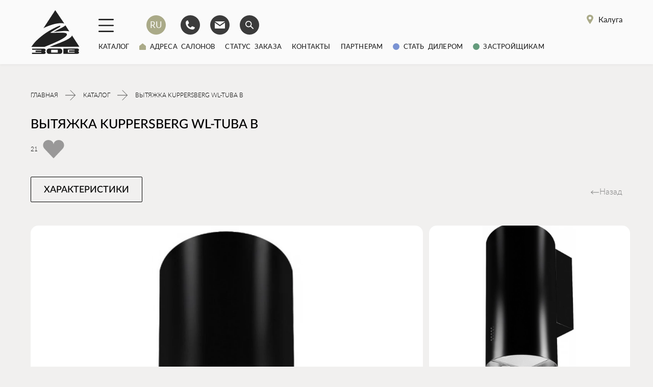

--- FILE ---
content_type: text/html; charset=utf-8
request_url: https://kaluga.zovofficial.com/bytovaya-tehnika/vytyazhka-kuppersberg-wl-tuba-b-4348/
body_size: 28837
content:
<!DOCTYPE html>
<!--[if IE]><![endif]-->
<!--[if IE 8 ]><html dir="ltr" lang="ru" class="ie8"><![endif]-->
<!--[if IE 9 ]><html dir="ltr" lang="ru" class="ie9"><![endif]-->
<!--[if (gt IE 9)|!(IE)]><!-->
<html dir="ltr" lang="ru">
<!--<![endif]-->
<head>
<meta charset="UTF-8" />
<meta name="viewport" content="width=device-width, initial-scale=1">
<meta http-equiv="X-UA-Compatible" content="IE=edge">
<title>Вытяжка Kuppersberg WL-TUBA B - купить в Калуге</title>

      
<base href="https://kaluga.zovofficial.com/" />
<meta name="description" content="Вытяжка Kuppersberg WL-TUBA B - заказать по выгодной цене на сайте производителя кухонь фабрики ЗОВ в Калуге. Официальная гарантия. Окончательные цены можно уточнить в центрах продаж официальных представителей." />
<meta property="og:title" content="Вытяжка Kuppersberg WL-TUBA B - купить в Калуге" />
<meta property="og:description" content="Вытяжка Kuppersberg WL-TUBA B - заказать по выгодной цене на сайте производителя кухонь фабрики ЗОВ в Калуге. Официальная гарантия. Окончательные цены можно уточнить в центрах продаж официальных представителей." />
<meta property="og:type" content="website" />
<meta property="og:url" content="https://zovofficial.com/bytovaya-tehnika/vytyazhka-kuppersberg-wl-tuba-b-4348/" />
<meta property="og:image" content="https://kaluga.zovofficial.com/image/cache/zoomos/kuppersberg-wl-tuba-b_0-1200x630.jpg" />
<link rel="icon" href="https://kaluga.zovofficial.com/favicon.svg" type="image/x-icon">
<meta property="og:site_name" content="ГРУППА КОМПАНИЙ ЗОВ" />
<meta name="p:domain_verify" content="2013cb23acf3b83638479335b59d1db5"/>

<link as="font" crossorigin href="catalog/view/theme/default/assets/fonts/lato/light/Lato-Light.woff" rel="preload" type="font/woff">    
<link as="font" crossorigin href="catalog/view/theme/default/assets/fonts/lato/medium/Lato-Medium.woff" rel="preload" type="font/woff">
<link href="https://kaluga.zovofficial.com/bytovaya-tehnika/vytyazhka-kuppersberg-wl-tuba-b-4348/" rel="canonical" />

<link href="https://zovofficial.com/" rel="alternate" hreflang="x-default">
<link rel="alternate" href="https://zovofficial.com/bytovaya-tehnika/vytyazhka-kuppersberg-wl-tuba-b-4348/" hreflang="ru" />

 

<!-- Meta Pixel Code -->
<noscript><img height="1" width="1" style="display:none"
src="https://www.facebook.com/tr?id=1637729136996318&ev=PageView&noscript=1"
/></noscript>
<!-- End Meta Pixel Code →

<!-- Pixel 
<script type="text/javascript">
    (function (d, w) {
        var n = d.getElementsByTagName("script")[0],
            s = d.createElement("script");
            s.type = "text/javascript";
            s.async = true;
            s.src = "https://qoopler.ru/index.php?ref="+d.referrer+"&page=" + encodeURIComponent(w.location.href);
            n.parentNode.insertBefore(s, n);
    })(document, window);
</script>
<!-- /Pixel -->

<!-- Google Tag Manager -->
<!-- End Google Tag Manager -->
<!-- Yandex.Metrika counter -->
<noscript><div><img src="https://mc.yandex.ru/watch/71222395" style="position:absolute; left:-9999px;" alt="" /></div></noscript>
<!-- /Yandex.Metrika counter --><style>@font-face{font-family:'Lato';font-style:italic;font-weight:300;font-display:swap;src:url(https://fonts.gstatic.com/s/lato/v25/S6u_w4BMUTPHjxsI9w2_FQft1dw.woff2) format('woff2');unicode-range:U+0100-02BA, U+02BD-02C5, U+02C7-02CC, U+02CE-02D7, U+02DD-02FF, U+0304, U+0308, U+0329, U+1D00-1DBF, U+1E00-1E9F, U+1EF2-1EFF, U+2020, U+20A0-20AB, U+20AD-20C0, U+2113, U+2C60-2C7F, U+A720-A7FF}
@font-face{font-family:'Lato';font-style:italic;font-weight:300;font-display:swap;src:url(https://fonts.gstatic.com/s/lato/v25/S6u_w4BMUTPHjxsI9w2_Gwft.woff2) format('woff2');unicode-range:U+0000-00FF, U+0131, U+0152-0153, U+02BB-02BC, U+02C6, U+02DA, U+02DC, U+0304, U+0308, U+0329, U+2000-206F, U+20AC, U+2122, U+2191, U+2193, U+2212, U+2215, U+FEFF, U+FFFD}
@font-face{font-family:'Lato';font-style:italic;font-weight:400;font-display:swap;src:url(https://fonts.gstatic.com/s/lato/v25/S6u8w4BMUTPHjxsAUi-qJCY.woff2) format('woff2');unicode-range:U+0100-02BA, U+02BD-02C5, U+02C7-02CC, U+02CE-02D7, U+02DD-02FF, U+0304, U+0308, U+0329, U+1D00-1DBF, U+1E00-1E9F, U+1EF2-1EFF, U+2020, U+20A0-20AB, U+20AD-20C0, U+2113, U+2C60-2C7F, U+A720-A7FF}
@font-face{font-family:'Lato';font-style:italic;font-weight:400;font-display:swap;src:url(https://fonts.gstatic.com/s/lato/v25/S6u8w4BMUTPHjxsAXC-q.woff2) format('woff2');unicode-range:U+0000-00FF, U+0131, U+0152-0153, U+02BB-02BC, U+02C6, U+02DA, U+02DC, U+0304, U+0308, U+0329, U+2000-206F, U+20AC, U+2122, U+2191, U+2193, U+2212, U+2215, U+FEFF, U+FFFD}
@font-face{font-family:'Lato';font-style:italic;font-weight:700;font-display:swap;src:url(https://fonts.gstatic.com/s/lato/v25/S6u_w4BMUTPHjxsI5wq_FQft1dw.woff2) format('woff2');unicode-range:U+0100-02BA, U+02BD-02C5, U+02C7-02CC, U+02CE-02D7, U+02DD-02FF, U+0304, U+0308, U+0329, U+1D00-1DBF, U+1E00-1E9F, U+1EF2-1EFF, U+2020, U+20A0-20AB, U+20AD-20C0, U+2113, U+2C60-2C7F, U+A720-A7FF}
@font-face{font-family:'Lato';font-style:italic;font-weight:700;font-display:swap;src:url(https://fonts.gstatic.com/s/lato/v25/S6u_w4BMUTPHjxsI5wq_Gwft.woff2) format('woff2');unicode-range:U+0000-00FF, U+0131, U+0152-0153, U+02BB-02BC, U+02C6, U+02DA, U+02DC, U+0304, U+0308, U+0329, U+2000-206F, U+20AC, U+2122, U+2191, U+2193, U+2212, U+2215, U+FEFF, U+FFFD}
@font-face{font-family:'Lato';font-style:normal;font-weight:300;font-display:swap;src:url(https://fonts.gstatic.com/s/lato/v25/S6u9w4BMUTPHh7USSwaPGR_p.woff2) format('woff2');unicode-range:U+0100-02BA, U+02BD-02C5, U+02C7-02CC, U+02CE-02D7, U+02DD-02FF, U+0304, U+0308, U+0329, U+1D00-1DBF, U+1E00-1E9F, U+1EF2-1EFF, U+2020, U+20A0-20AB, U+20AD-20C0, U+2113, U+2C60-2C7F, U+A720-A7FF}
@font-face{font-family:'Lato';font-style:normal;font-weight:300;font-display:swap;src:url(https://fonts.gstatic.com/s/lato/v25/S6u9w4BMUTPHh7USSwiPGQ.woff2) format('woff2');unicode-range:U+0000-00FF, U+0131, U+0152-0153, U+02BB-02BC, U+02C6, U+02DA, U+02DC, U+0304, U+0308, U+0329, U+2000-206F, U+20AC, U+2122, U+2191, U+2193, U+2212, U+2215, U+FEFF, U+FFFD}
@font-face{font-family:'Lato';font-style:normal;font-weight:400;font-display:swap;src:url(https://fonts.gstatic.com/s/lato/v25/S6uyw4BMUTPHjxAwXjeu.woff2) format('woff2');unicode-range:U+0100-02BA, U+02BD-02C5, U+02C7-02CC, U+02CE-02D7, U+02DD-02FF, U+0304, U+0308, U+0329, U+1D00-1DBF, U+1E00-1E9F, U+1EF2-1EFF, U+2020, U+20A0-20AB, U+20AD-20C0, U+2113, U+2C60-2C7F, U+A720-A7FF}
@font-face{font-family:'Lato';font-style:normal;font-weight:400;font-display:swap;src:url(https://fonts.gstatic.com/s/lato/v25/S6uyw4BMUTPHjx4wXg.woff2) format('woff2');unicode-range:U+0000-00FF, U+0131, U+0152-0153, U+02BB-02BC, U+02C6, U+02DA, U+02DC, U+0304, U+0308, U+0329, U+2000-206F, U+20AC, U+2122, U+2191, U+2193, U+2212, U+2215, U+FEFF, U+FFFD}
@font-face{font-family:'Lato';font-style:normal;font-weight:700;font-display:swap;src:url(https://fonts.gstatic.com/s/lato/v25/S6u9w4BMUTPHh6UVSwaPGR_p.woff2) format('woff2');unicode-range:U+0100-02BA, U+02BD-02C5, U+02C7-02CC, U+02CE-02D7, U+02DD-02FF, U+0304, U+0308, U+0329, U+1D00-1DBF, U+1E00-1E9F, U+1EF2-1EFF, U+2020, U+20A0-20AB, U+20AD-20C0, U+2113, U+2C60-2C7F, U+A720-A7FF}
@font-face{font-family:'Lato';font-style:normal;font-weight:700;font-display:swap;src:url(https://fonts.gstatic.com/s/lato/v25/S6u9w4BMUTPHh6UVSwiPGQ.woff2) format('woff2');unicode-range:U+0000-00FF, U+0131, U+0152-0153, U+02BB-02BC, U+02C6, U+02DA, U+02DC, U+0304, U+0308, U+0329, U+2000-206F, U+20AC, U+2122, U+2191, U+2193, U+2212, U+2215, U+FEFF, U+FFFD}
@font-face{font-family:'Montserrat';font-style:normal;font-weight:700;font-display:swap;src:url(https://fonts.gstatic.com/s/montserrat/v31/JTUHjIg1_i6t8kCHKm4532VJOt5-QNFgpCuM73w0aXpsog.woff2) format('woff2');unicode-range:U+0460-052F, U+1C80-1C8A, U+20B4, U+2DE0-2DFF, U+A640-A69F, U+FE2E-FE2F}
@font-face{font-family:'Montserrat';font-style:normal;font-weight:700;font-display:swap;src:url(https://fonts.gstatic.com/s/montserrat/v31/JTUHjIg1_i6t8kCHKm4532VJOt5-QNFgpCuM73w9aXpsog.woff2) format('woff2');unicode-range:U+0301, U+0400-045F, U+0490-0491, U+04B0-04B1, U+2116}
@font-face{font-family:'Montserrat';font-style:normal;font-weight:700;font-display:swap;src:url(https://fonts.gstatic.com/s/montserrat/v31/JTUHjIg1_i6t8kCHKm4532VJOt5-QNFgpCuM73w2aXpsog.woff2) format('woff2');unicode-range:U+0102-0103, U+0110-0111, U+0128-0129, U+0168-0169, U+01A0-01A1, U+01AF-01B0, U+0300-0301, U+0303-0304, U+0308-0309, U+0323, U+0329, U+1EA0-1EF9, U+20AB}
@font-face{font-family:'Montserrat';font-style:normal;font-weight:700;font-display:swap;src:url(https://fonts.gstatic.com/s/montserrat/v31/JTUHjIg1_i6t8kCHKm4532VJOt5-QNFgpCuM73w3aXpsog.woff2) format('woff2');unicode-range:U+0100-02BA, U+02BD-02C5, U+02C7-02CC, U+02CE-02D7, U+02DD-02FF, U+0304, U+0308, U+0329, U+1D00-1DBF, U+1E00-1E9F, U+1EF2-1EFF, U+2020, U+20A0-20AB, U+20AD-20C0, U+2113, U+2C60-2C7F, U+A720-A7FF}
@font-face{font-family:'Montserrat';font-style:normal;font-weight:700;font-display:swap;src:url(https://fonts.gstatic.com/s/montserrat/v31/JTUHjIg1_i6t8kCHKm4532VJOt5-QNFgpCuM73w5aXo.woff2) format('woff2');unicode-range:U+0000-00FF, U+0131, U+0152-0153, U+02BB-02BC, U+02C6, U+02DA, U+02DC, U+0304, U+0308, U+0329, U+2000-206F, U+20AC, U+2122, U+2191, U+2193, U+2212, U+2215, U+FEFF, U+FFFD}
@font-face{font-family:'Mulish';font-style:italic;font-weight:200 1000;font-display:swap;src:url(https://fonts.gstatic.com/s/mulish/v18/1Pttg83HX_SGhgqk2joiaqRXBA.woff2) format('woff2');unicode-range:U+0460-052F, U+1C80-1C8A, U+20B4, U+2DE0-2DFF, U+A640-A69F, U+FE2E-FE2F}
@font-face{font-family:'Mulish';font-style:italic;font-weight:200 1000;font-display:swap;src:url(https://fonts.gstatic.com/s/mulish/v18/1Pttg83HX_SGhgqk2joraqRXBA.woff2) format('woff2');unicode-range:U+0301, U+0400-045F, U+0490-0491, U+04B0-04B1, U+2116}
@font-face{font-family:'Mulish';font-style:italic;font-weight:200 1000;font-display:swap;src:url(https://fonts.gstatic.com/s/mulish/v18/1Pttg83HX_SGhgqk2jogaqRXBA.woff2) format('woff2');unicode-range:U+0102-0103, U+0110-0111, U+0128-0129, U+0168-0169, U+01A0-01A1, U+01AF-01B0, U+0300-0301, U+0303-0304, U+0308-0309, U+0323, U+0329, U+1EA0-1EF9, U+20AB}
@font-face{font-family:'Mulish';font-style:italic;font-weight:200 1000;font-display:swap;src:url(https://fonts.gstatic.com/s/mulish/v18/1Pttg83HX_SGhgqk2johaqRXBA.woff2) format('woff2');unicode-range:U+0100-02BA, U+02BD-02C5, U+02C7-02CC, U+02CE-02D7, U+02DD-02FF, U+0304, U+0308, U+0329, U+1D00-1DBF, U+1E00-1E9F, U+1EF2-1EFF, U+2020, U+20A0-20AB, U+20AD-20C0, U+2113, U+2C60-2C7F, U+A720-A7FF}
@font-face{font-family:'Mulish';font-style:italic;font-weight:200 1000;font-display:swap;src:url(https://fonts.gstatic.com/s/mulish/v18/1Pttg83HX_SGhgqk2jovaqQ.woff2) format('woff2');unicode-range:U+0000-00FF, U+0131, U+0152-0153, U+02BB-02BC, U+02C6, U+02DA, U+02DC, U+0304, U+0308, U+0329, U+2000-206F, U+20AC, U+2122, U+2191, U+2193, U+2212, U+2215, U+FEFF, U+FFFD}
@font-face{font-family:'Mulish';font-style:normal;font-weight:200 1000;font-display:swap;src:url(https://fonts.gstatic.com/s/mulish/v18/1Ptvg83HX_SGhgqk0gotcqA.woff2) format('woff2');unicode-range:U+0460-052F, U+1C80-1C8A, U+20B4, U+2DE0-2DFF, U+A640-A69F, U+FE2E-FE2F}
@font-face{font-family:'Mulish';font-style:normal;font-weight:200 1000;font-display:swap;src:url(https://fonts.gstatic.com/s/mulish/v18/1Ptvg83HX_SGhgqk2wotcqA.woff2) format('woff2');unicode-range:U+0301, U+0400-045F, U+0490-0491, U+04B0-04B1, U+2116}
@font-face{font-family:'Mulish';font-style:normal;font-weight:200 1000;font-display:swap;src:url(https://fonts.gstatic.com/s/mulish/v18/1Ptvg83HX_SGhgqk0AotcqA.woff2) format('woff2');unicode-range:U+0102-0103, U+0110-0111, U+0128-0129, U+0168-0169, U+01A0-01A1, U+01AF-01B0, U+0300-0301, U+0303-0304, U+0308-0309, U+0323, U+0329, U+1EA0-1EF9, U+20AB}
@font-face{font-family:'Mulish';font-style:normal;font-weight:200 1000;font-display:swap;src:url(https://fonts.gstatic.com/s/mulish/v18/1Ptvg83HX_SGhgqk0QotcqA.woff2) format('woff2');unicode-range:U+0100-02BA, U+02BD-02C5, U+02C7-02CC, U+02CE-02D7, U+02DD-02FF, U+0304, U+0308, U+0329, U+1D00-1DBF, U+1E00-1E9F, U+1EF2-1EFF, U+2020, U+20A0-20AB, U+20AD-20C0, U+2113, U+2C60-2C7F, U+A720-A7FF}
@font-face{font-family:'Mulish';font-style:normal;font-weight:200 1000;font-display:swap;src:url(https://fonts.gstatic.com/s/mulish/v18/1Ptvg83HX_SGhgqk3wot.woff2) format('woff2');unicode-range:U+0000-00FF, U+0131, U+0152-0153, U+02BB-02BC, U+02C6, U+02DA, U+02DC, U+0304, U+0308, U+0329, U+2000-206F, U+20AC, U+2122, U+2191, U+2193, U+2212, U+2215, U+FEFF, U+FFFD}
@font-face{font-family:'Raleway';font-style:normal;font-weight:700;font-display:swap;src:url(https://fonts.gstatic.com/s/raleway/v37/1Ptxg8zYS_SKggPN4iEgvnHyvveLxVs9pbCFPrEHJA.woff2) format('woff2');unicode-range:U+0460-052F, U+1C80-1C8A, U+20B4, U+2DE0-2DFF, U+A640-A69F, U+FE2E-FE2F}
@font-face{font-family:'Raleway';font-style:normal;font-weight:700;font-display:swap;src:url(https://fonts.gstatic.com/s/raleway/v37/1Ptxg8zYS_SKggPN4iEgvnHyvveLxVs9pbCMPrEHJA.woff2) format('woff2');unicode-range:U+0301, U+0400-045F, U+0490-0491, U+04B0-04B1, U+2116}
@font-face{font-family:'Raleway';font-style:normal;font-weight:700;font-display:swap;src:url(https://fonts.gstatic.com/s/raleway/v37/1Ptxg8zYS_SKggPN4iEgvnHyvveLxVs9pbCHPrEHJA.woff2) format('woff2');unicode-range:U+0102-0103, U+0110-0111, U+0128-0129, U+0168-0169, U+01A0-01A1, U+01AF-01B0, U+0300-0301, U+0303-0304, U+0308-0309, U+0323, U+0329, U+1EA0-1EF9, U+20AB}
@font-face{font-family:'Raleway';font-style:normal;font-weight:700;font-display:swap;src:url(https://fonts.gstatic.com/s/raleway/v37/1Ptxg8zYS_SKggPN4iEgvnHyvveLxVs9pbCGPrEHJA.woff2) format('woff2');unicode-range:U+0100-02BA, U+02BD-02C5, U+02C7-02CC, U+02CE-02D7, U+02DD-02FF, U+0304, U+0308, U+0329, U+1D00-1DBF, U+1E00-1E9F, U+1EF2-1EFF, U+2020, U+20A0-20AB, U+20AD-20C0, U+2113, U+2C60-2C7F, U+A720-A7FF}
@font-face{font-family:'Raleway';font-style:normal;font-weight:700;font-display:swap;src:url(https://fonts.gstatic.com/s/raleway/v37/1Ptxg8zYS_SKggPN4iEgvnHyvveLxVs9pbCIPrE.woff2) format('woff2');unicode-range:U+0000-00FF, U+0131, U+0152-0153, U+02BB-02BC, U+02C6, U+02DA, U+02DC, U+0304, U+0308, U+0329, U+2000-206F, U+20AC, U+2122, U+2191, U+2193, U+2212, U+2215, U+FEFF, U+FFFD}
@font-face{font-family:LatoLight;src:url(https://kaluga.zovofficial.com/catalog/view/theme/default/assets/fonts/lato/light/Lato-Light.woff) format("woff");font-weight:400;font-style:normal;font-display:swap}
@font-face{font-family:LatoLightDe;src:url(https://kaluga.zovofficial.com/catalog/view/theme/default/assets/fonts/lato/light/Lato-Light-de.woff) format("woff");font-weight:400;font-style:normal;font-display:swap}
@font-face{font-family:LatoLight;src:url(https://kaluga.zovofficial.com/catalog/view/theme/default/assets/fonts/lato/light/Lato-LightItalic.woff) format("woff");font-weight:400;font-style:italic;font-display:swap}
@font-face{font-family:LatoLightDe;src:url(https://kaluga.zovofficial.com/catalog/view/theme/default/assets/fonts/lato/light/Lato-LightItalic-de.woff) format("woff");font-weight:400;font-style:italic;font-display:swap}
@font-face{font-family:LatoMedium;src:url(https://kaluga.zovofficial.com/catalog/view/theme/default/assets/fonts/lato/medium/Lato-Medium.woff) format("woff");font-weight:400;font-style:normal;font-display:swap}
@font-face{font-family:LatoMediumDe;src:url(https://kaluga.zovofficial.com/catalog/view/theme/default/assets/fonts/lato/medium/Lato-Medium-de.woff) format("woff");font-weight:400;font-style:normal;font-display:swap}
@font-face{font-family:LatoMedium;src:url(https://kaluga.zovofficial.com/catalog/view/theme/default/assets/fonts/lato/medium/Lato-MediumItalic.woff) format("woff");font-weight:400;font-style:italic;font-display:swap}
@font-face{font-family:LatoMediumDe;src:url(https://kaluga.zovofficial.com/catalog/view/theme/default/assets/fonts/lato/medium/Lato-MediumItalic-de.woff) format("woff");font-weight:400;font-style:italic;font-display:swap}
@font-face{font-family:Lato;src:url(https://kaluga.zovofficial.com/catalog/view/theme/default/assets/fonts/Lato-Regular.eot);src:url(https://kaluga.zovofficial.com/catalog/view/theme/default/assets/fonts/Lato-Regular.eot?#iefix) format("embedded-opentype"),url(https://kaluga.zovofficial.com/catalog/view/theme/default/assets/fonts/Lato-Regular.woff2) format("woff2"),url(https://kaluga.zovofficial.com/catalog/view/theme/default/assets/fonts/Lato-Regular.woff) format("woff"),url(https://kaluga.zovofficial.com/catalog/view/theme/default/assets/fonts/Lato-Regular.ttf) format("truetype");font-weight:400;font-style:normal;font-display:swap}
@font-face{font-family:Lato;src:url(https://kaluga.zovofficial.com/catalog/view/theme/default/assets/fonts/Lato-Medium.eot);src:url(https://kaluga.zovofficial.com/catalog/view/theme/default/assets/fonts/Lato-Medium.eot?#iefix) format("embedded-opentype"),url(https://kaluga.zovofficial.com/catalog/view/theme/default/assets/fonts/Lato-Medium.woff2) format("woff2"),url(https://kaluga.zovofficial.com/catalog/view/theme/default/assets/fonts/Lato-Medium.woff) format("woff"),url(https://kaluga.zovofficial.com/catalog/view/theme/default/assets/fonts/Lato-Medium.ttf) format("truetype");font-weight:500;font-style:normal;font-display:swap}
@font-face{font-family:Lato;src:url(https://kaluga.zovofficial.com/catalog/view/theme/default/assets/fonts/Lato-Bold.eot);src:url(https://kaluga.zovofficial.com/catalog/view/theme/default/assets/fonts/Lato-Bold.eot?#iefix) format("embedded-opentype"),url(https://kaluga.zovofficial.com/catalog/view/theme/default/assets/fonts/Lato-Bold.woff2) format("woff2"),url(https://kaluga.zovofficial.com/catalog/view/theme/default/assets/fonts/Lato-Bold.woff) format("woff"),url(https://kaluga.zovofficial.com/catalog/view/theme/default/assets/fonts/Lato-Bold.ttf) format("truetype"),url(https://kaluga.zovofficial.com/catalog/view/theme/default/assets/fonts/Lato-Bold.svg#Lato-Bold) format("svg");font-weight:700;font-style:normal;font-display:swap}
</style>
<link rel='stylesheet' href='image/cache/lightning/182910547336gss_wp.css'/>
</head>
<body class=" ru-ru" data-country="RU">
<!-- Google Tag Manager (noscript) -->
<noscript><iframe src="https://www.googletagmanager.com/ns.html?id=GTM-WTJ3HNZ" height="0" width="0" style="display:none;visibility:hidden"></iframe></noscript>
<!-- End Google Tag Manager (noscript) --> 
<!-- Roistat Counter Start -->
<!-- Roistat Counter End -->
	<svg style="display:none;">
        <symbol id="menu" viewBox="0 0 20 14">
            <rect width="20" height="2" fill="#004279"/>
            <rect y="6" width="20" height="2" fill="#004279"/>
            <rect y="12" width="20" height="2" fill="#004279"/>
        </symbol>
        <symbol id="arrow" viewBox="0 0 26 50">
            <path fill-rule="evenodd" clip-rule="evenodd" d="M25.3008 0L26 0.706867L1.39791 25.5998L24.8235 49.293L24.1245 50L0 25.5999L25.3008 0Z" fill="currentColor"/>
        </symbol>
        <symbol id="fav" viewBox="0 0 32 28">
            <path d="M32 7.90799C32 3.5351 28.4141 0 23.9999 0C19.5858 0 16.0097 2.8127 16 7.17595C15.9903 2.8127 12.4142 0 8.00006 0C3.5762 0 0 3.54474 0 7.90799C0 10.0463 0.857555 11.9919 2.26072 13.4174L15.9902 28L29.749 13.4174C31.1327 11.9919 32 10.0559 32 7.90799Z" fill="currentColor"/>
        </symbol>
        <symbol id="star" viewBox="0 0 32 29">
            <path d="M15.9949 0L20.9383 9.54696L32 11.0733L23.9975 18.5053L25.8816 29L15.9949 24.042L6.10826 29L8.00253 18.5053L0 11.0733L11.0516 9.54696L15.9949 0Z" fill="currentColor"/>
        </symbol>
        <symbol id="close" viewBox="0 0 20 20">
            <path fill-rule="evenodd" clip-rule="evenodd" d="M9.20954 10.0001L0 19.1299L0.704026 19.8401L9.91974 10.7042L19.297 20.0003L20.001 19.2901L10.6299 10.0001L20.001 0.710174L19.297 0L9.91974 9.29608L0.704026 0.160156L5.96046e-08 0.87033L9.20954 10.0001Z" fill="currentColor"/>
        </symbol>
        <symbol id="consultation" viewBox="0 0 90 90">
            <path d="M26.667 28.8936V25.2733H57.1753V28.8936H26.667Z" fill="currentColor"/>
            <path d="M57.1695 36.5302V32.8781H26.6943V36.5302H57.1695Z" fill="currentColor"/>
            <path d="M57.2007 40.5369V44.1558H26.6924V40.5369H57.2007Z" fill="currentColor"/>
            <path d="M26.6533 48.1527V51.78H45.7355V48.1527H26.6533Z" fill="currentColor"/>
            <path fill-rule="evenodd" clip-rule="evenodd" d="M19 13.7269H34.3121V10H49.6076V13.6563H64.8341V55.943H80V67.3495H64.9666V75H19V13.7269ZM22.9218 71.1249H60.9427V67.4215C60.6309 67.4215 51.5885 67.4298 47.337 67.4409C45.6968 67.445 44.2291 66.9494 42.8855 66.0108C41.6685 65.1607 40.4394 64.3278 39.2105 63.4952C38.8403 63.2443 38.4699 62.9933 38.1001 62.7421C37.7792 62.5235 37.4543 62.31 37.1179 62.089C36.9283 61.9644 36.7341 61.8368 36.5358 61.7051C36.597 61.6554 36.6489 61.6117 36.6951 61.5728C36.7853 61.4969 36.8542 61.4389 36.9289 61.3895C37.4984 61.0101 38.0675 60.63 38.6365 60.2499L38.6385 60.2485C40.5937 58.9425 42.5488 57.6366 44.5229 56.3597C44.9009 56.1161 45.4251 55.9998 45.883 55.997C50.6187 55.9624 60.6585 55.9541 60.9399 55.9541V17.6311H49.6131V21.2694H34.3217V17.62H22.9232C22.9218 35.4628 22.9218 53.2641 22.9218 71.1249ZM68.5546 59.8763H53.5363V63.4661H68.5546V59.8763ZM38.3139 17.4456H45.6458V13.8086H38.3139V17.4456ZM43.6097 61.676C45.2057 63.2308 47.0473 64.0559 49.351 63.4786V59.8846C47.0308 59.3155 45.1933 60.1448 43.6097 61.676ZM72.5716 59.8555V63.4744H76.1734V59.8555H72.5716Z" fill="currentColor"/>
        </symbol>
        <symbol id="cart" viewBox="0 0 29 24">
            <path fill-rule="evenodd" clip-rule="evenodd" d="M24.7793 0H29V1.0006H25.4995L24.5489 3.83662H24.5552L20.3587 16.3369H4.1965L0 3.83662H23.4933L24.7793 0ZM23.1579 4.83722H1.39166L4.91633 15.3363H19.6387L23.1579 4.83722ZM6.47654 20.1634C5.68415 20.1634 5.04669 20.8042 5.04669 21.5814C5.04669 22.3654 5.69086 22.9994 6.47654 22.9994C7.26894 22.9994 7.9064 22.3586 7.9064 21.5814C7.9064 20.8042 7.26894 20.1634 6.47654 20.1634ZM4.04581 21.5814C4.04581 20.2475 5.13546 19.1628 6.47654 19.1628C7.81763 19.1628 8.90728 20.2475 8.90728 21.5814C8.90728 22.9153 7.81763 24 6.47654 24C5.14907 24 4.04581 22.9289 4.04581 21.5814ZM18.0685 20.1634C17.2761 20.1634 16.6386 20.8042 16.6386 21.5814C16.6386 22.3671 17.2743 22.9994 18.0685 22.9994C18.8608 22.9994 19.4983 22.3586 19.4983 21.5814C19.4983 20.8042 18.8608 20.1634 18.0685 20.1634ZM15.6377 21.5814C15.6377 20.2475 16.7274 19.1628 18.0685 19.1628C19.4095 19.1628 20.4992 20.2475 20.4992 21.5814C20.4992 22.9153 19.4095 24 18.0685 24C16.7291 24 15.6377 22.9272 15.6377 21.5814Z" fill="currentColor"/>
        </symbol>
        <symbol id="totop" viewbox="0 0 22 25">       
            <path fill="currentColor" fill-rule="evenodd" clip-rule="evenodd" d="M10.2128 2.85047L1.09858 11.5559L-6.33528e-07 10.5066L11 -4.80825e-07L22 10.5066L20.9014 11.5559L11.7664 2.83067L11.7664 25L10.2128 25L10.2128 2.85047Z"/>
        </symbol> 
        <symbol id="arrow-right" viewbox="0 0 20 20">       
            <path fill-rule="evenodd" clip-rule="evenodd" d="M-4.37113e-08 9.5C-1.95702e-08 9.22386 0.132915 9 0.296875 9L18.7031 9C18.8671 9 19 9.22386 19 9.5C19 9.77614 18.8671 10 18.7031 10L0.296875 10C0.132915 10 -6.78524e-08 9.77614 -4.37113e-08 9.5Z" fill="currentColor"/>
            <path fill-rule="evenodd" clip-rule="evenodd" d="M13.1396 3.14339C13.3256 2.9522 13.6273 2.9522 13.8134 3.14339L20 9.5L13.8134 15.8566C13.6273 16.0478 13.3256 16.0478 13.1396 15.8566C12.9535 15.6654 12.9535 15.3555 13.1396 15.1643L18.6523 9.5L13.1396 3.83573C12.9535 3.64455 12.9535 3.33457 13.1396 3.14339Z" fill="currentColor"/>
        </symbol> 
        <symbol id="mail" viewbox="0 0 21 20">  
            <path d="M0.5 5.5L10.5 12.5L20.5 5.5V16C20.5 16.5523 20.0523 17 19.5 17H1.5C0.947715 17 0.5 16.5523 0.5 16V5.5Z" fill="currentColor"/>
            <path d="M20.5 3.00007L10.5 10.0001L0.5 3.00007C4.5 3.00005 15 3 20.5 3.00007Z" fill="currentColor"/>     
        </symbol>
        <symbol id="arrow-blog" viewbox="0 0 20 20">       
            <path fill-rule="evenodd" clip-rule="evenodd" d="M1.9999 11.6431C1.9999 11.3669 2.13281 11.1431 2.29677 11.1431L16.8353 11.1431C16.9993 11.1431 17.1322 11.3669 17.1322 11.6431C17.1322 11.9192 16.9993 12.1431 16.8353 12.1431L2.29677 12.1431C2.13281 12.1431 1.9999 11.9192 1.9999 11.6431Z" fill="currentColor"/>
            <path fill-rule="evenodd" clip-rule="evenodd" d="M13.4599 8.14339C13.6459 7.9522 13.9476 7.9522 14.1337 8.14339L18.1337 11.6433L14.1337 15.1431C13.9476 15.3343 13.6459 15.3343 13.4599 15.1431C13.2738 14.9519 13.2738 14.6419 13.4599 14.4507L16.786 11.6433L13.4599 8.83573C13.2738 8.64455 13.2738 8.33457 13.4599 8.14339Z" fill="currentColor"/>
        </symbol>  
        <symbol id="attach" viewbox="0 0 20 20">       
            <path d="M13.6654 8.99935H12.332C11.7797 8.99935 11.332 8.55163 11.332 7.99935V6.66602L13.6654 8.99935Z" fill="currentColor"/>
            <path d="M10.6667 8.66634V7.33301C10.6667 6.78072 10.219 6.33301 9.66667 6.33301H7C6.44772 6.33301 6 6.78072 6 7.33301V15C6 15.5523 6.44772 16 7 16H13C13.5523 16 14 15.5523 14 15V10.6663C14 10.1141 13.5523 9.66634 13 9.66634H11.6667C11.1144 9.66634 10.6667 9.21863 10.6667 8.66634Z" fill="currentColor"/>
        </symbol>
        <symbol id="basket" viewBox="0 0 24 24">
            <path fill-rule="evenodd" clip-rule="evenodd" d="M1.42676 0C1.01254 0 0.676758 0.335786 0.676758 0.75C0.676758 1.16421 1.01254 1.5 1.42676 1.5H2.58336C2.94906 1.5 3.26145 1.76375 3.32275 2.12427L5.10892 12.6286C5.41544 14.4312 6.97736 15.75 8.80585 15.75H18.3019C20.1174 15.75 21.6722 14.4494 21.9929 12.6625L23.3234 5.25H5.37578L4.80153 1.87282C4.61761 0.79125 3.68046 0 2.58336 0H1.42676ZM6.58769 12.3772L5.63084 6.75H21.5302L20.5165 12.3975C20.3241 13.4697 19.3912 14.25 18.3019 14.25H8.80585C7.70875 14.25 6.7716 13.4588 6.58769 12.3772ZM8.92679 18.75H8.17679C7.34837 18.75 6.67679 19.4216 6.67679 20.25V21C6.67679 21.8284 7.34837 22.5 8.17679 22.5H8.92679C9.75522 22.5 10.4268 21.8284 10.4268 21V20.25C10.4268 19.4216 9.75522 18.75 8.92679 18.75ZM8.17679 17.25C6.51994 17.25 5.17679 18.5931 5.17679 20.25V21C5.17679 22.6569 6.51994 24 8.17679 24H8.92679C10.5836 24 11.9268 22.6569 11.9268 21V20.25C11.9268 18.5931 10.5836 17.25 8.92679 17.25H8.17679ZM18.6768 18.75H17.9268C17.0984 18.75 16.4268 19.4216 16.4268 20.25V21C16.4268 21.8284 17.0984 22.5 17.9268 22.5H18.6768C19.5052 22.5 20.1768 21.8284 20.1768 21V20.25C20.1768 19.4216 19.5052 18.75 18.6768 18.75ZM17.9268 17.25C16.2699 17.25 14.9268 18.5931 14.9268 20.25V21C14.9268 22.6569 16.2699 24 17.9268 24H18.6768C20.3336 24 21.6768 22.6569 21.6768 21V20.25C21.6768 18.5931 20.3336 17.25 18.6768 17.25H17.9268Z" fill="currentColor"/>
        </symbol>
        <symbol id="arrow-slider" viewbox="0 0 26 32">       
            <path d="M26 16L0 0V32L26 16Z" fill="currentColor"/>
        </symbol> 
        <symbol id="arrow-left" viewbox="0 0 17 8">       
            <path fill-rule="evenodd" clip-rule="evenodd" d="M16.1339 3.64307C16.1339 3.36692 16.001 3.14307 15.837 3.14307L1.29847 3.14307C1.13451 3.14307 1.00159 3.36693 1.00159 3.64307C1.00159 3.91921 1.13451 4.14307 1.29847 4.14307L15.837 4.14306C16.001 4.14306 16.1339 3.91921 16.1339 3.64307Z" fill="currentColor"/>
            <path fill-rule="evenodd" clip-rule="evenodd" d="M4.67392 0.143389C4.48785 -0.0477963 4.18617 -0.0477963 4.00009 0.143389L9.72748e-05 3.64327L4.00009 7.14307C4.18617 7.33425 4.48785 7.33425 4.67392 7.14307C4.85999 6.95188 4.85999 6.64191 4.67392 6.45072L1.34775 3.64327L4.67392 0.835731C4.85999 0.644546 4.85999 0.334574 4.67392 0.143389Z" fill="currentColor"/>
        </symbol> 
        <symbol id="close-icon" viewbox="0 0 9 9">       
            <path d="M1 1L8 8M8 1L1 8" stroke="currentColor" stroke-linecap="round" stroke-linejoin="round"/>
        </symbol> 
        <symbol id="arrow-menu" viewbox="0 0 20 20">       
            <path fill-rule="evenodd" clip-rule="evenodd" d="M15.8037 9.11143C16.0351 9.28139 16.0664 9.5845 15.8736 9.78845L10 16L4.12644 9.78845C3.93359 9.5845 3.96485 9.28139 4.19628 9.11143C4.4277 8.94147 4.77164 8.96902 4.9645 9.17298L10 14.4982L15.0355 9.17298C15.2284 8.96903 15.5723 8.94147 15.8037 9.11143Z" fill="currentColor"/>
        </symbol> 
        <symbol id="review-arrow" viewBox="0 0 8 8" fill="none">
            <path d="M1 4L4 7L7 4" stroke="currentColor" stroke-linecap="round"/>
        </symbol> 
        <symbol id="review-slider-arrow" viewBox="0 0 111 54" fill="none">
            <rect width="111" height="54" rx="27" fill="currentColor"/>
            <path d="M24.5 27L86.5 27" stroke="white" stroke-width="2" stroke-linecap="round"/>
            <path d="M74.2227 14.7227L86.4999 26.9999L74.2227 39.2771" stroke="white" stroke-width="2" stroke-linecap="round"/>
        </symbol>
        <symbol id="arrow-down" viewBox="0 0 18 22" fill="none">
            <path d="M0.265876 13.1688L8.95565 22L17.6454 13.1688C17.748 13.089 17.8325 12.9877 17.8934 12.8716C17.9542 12.7556 17.99 12.6275 17.9982 12.4962C18.0064 12.3648 17.9869 12.2331 17.9409 12.1101C17.895 11.9871 17.8237 11.8756 17.732 11.7832C17.6402 11.6908 17.5301 11.6196 17.409 11.5744C17.288 11.5293 17.1588 11.5112 17.0303 11.5215C16.9019 11.5317 16.777 11.5701 16.6643 11.6339C16.5516 11.6977 16.4536 11.7855 16.377 11.8914L9.85522 18.4987L9.85522 0.918966C9.85522 0.675241 9.76044 0.441499 9.59174 0.26916C9.42304 0.096822 9.19423 1.13752e-06 8.95565 1.11667e-06C8.71708 1.09581e-06 8.48827 0.0968219 8.31957 0.26916C8.15087 0.441499 8.05609 0.675241 8.05609 0.918965L8.05609 18.4987L1.53426 11.8914C1.36487 11.7196 1.1356 11.6235 0.896888 11.6244C0.658175 11.6252 0.429576 11.7229 0.261378 11.896C0.0931787 12.069 -0.000840293 12.3032 4.6411e-06 12.5471C0.000847668 12.791 0.0964859 13.0245 0.265876 13.1963L0.265876 13.1688Z" fill="currentColor"/>
        </symbol> 
        <symbol id="vk" viewBox="0 0 44 44" fill="none">
            <path d="M22 0C9.85359 0 0 9.85369 0 22C0 34.1463 9.85359 44 22 44C34.1464 44 44 34.1463 44 22C44 9.85369 34.1464 0 22 0Z" fill="#777777"/>
            <path d="M21.6445 31.9887H23.6234C23.6234 31.9887 24.2239 31.9204 24.5242 31.5929C24.8108 31.2926 24.7971 30.7199 24.7971 30.7199C24.7971 30.7199 24.7562 28.0583 25.9981 27.6626C27.2128 27.2804 28.7822 30.2422 30.4472 31.375C31.7028 32.2348 32.6582 32.0434 32.6582 32.0434L37.0937 31.9754C37.0937 31.9754 39.4137 31.839 38.3083 30.0102C38.2128 29.8601 37.6668 28.6587 35.0055 26.1885C32.2214 23.6091 32.6036 24.0324 35.9472 19.556C37.9807 16.8401 38.7996 15.1752 38.5539 14.4655C38.3083 13.7831 36.807 13.9604 36.807 13.9604L31.812 13.9877C31.812 13.9877 31.4435 13.9332 31.1706 14.097C30.8976 14.2607 30.7339 14.6294 30.7339 14.6294C30.7339 14.6294 29.9423 16.7306 28.8914 18.5184C26.6669 22.2988 25.7797 22.4902 25.4113 22.2582C24.5651 21.7123 24.7835 20.0606 24.7835 18.8869C24.7835 15.2294 25.343 13.7011 23.7053 13.3053C23.1594 13.1688 22.7636 13.0871 21.3716 13.0734C19.5837 13.0598 18.0825 13.0735 17.2227 13.4966C16.6495 13.7695 16.2128 14.3969 16.4857 14.4242C16.8133 14.4651 17.5639 14.6289 17.9597 15.1612C18.4783 15.8572 18.451 17.4269 18.451 17.4269C18.451 17.4269 18.7513 21.7393 17.7686 22.2715C17.0999 22.64 16.1718 21.89 14.1929 18.4645C13.183 16.7039 12.4051 14.7654 12.4051 14.7654C12.4051 14.7654 12.255 14.3973 11.9957 14.2063C11.6681 13.9743 11.2314 13.8924 11.2314 13.8924L6.482 13.9197C6.482 13.9197 5.77234 13.933 5.51303 14.2469C5.28102 14.5199 5.49937 15.0932 5.49937 15.0932C5.49937 15.0932 9.21152 23.7868 13.4286 28.1677C17.2636 32.2483 21.6445 31.9887 21.6445 31.9887Z" fill="white"/>
        </symbol>  
        <symbol id="fb" viewBox="0 0 44 44" fill="none">
            <path d="M22 0C9.85359 0 0 9.85369 0 22C0 34.1463 9.85359 44 22 44C34.1464 44 44 34.1463 44 22C44 9.85369 34.1464 0 22 0Z" fill="#777777"/>
            <path d="M24.4692 38.5V23.9788H29.3415L30.0648 18.3152H24.4692V14.6987C24.4692 13.061 24.9196 11.9419 27.267 11.9419H30.2695V6.87873C29.7509 6.81049 27.9767 6.66016 25.9022 6.66016C21.5896 6.66016 18.628 9.29411 18.628 14.139V18.3152H13.7422V23.9788H18.628V38.5H24.4692Z" fill="white"/>
        </symbol>  
        <symbol id="instagram" viewBox="0 0 44 44" fill="none">
            <path d="M22 0C9.85359 0 0 9.85369 0 22C0 34.1463 9.85359 44 22 44C34.1464 44 44 34.1463 44 22C44 9.85369 34.1601 0 22 0Z" fill="#777777"/>
            <path d="M22.0005 9.08984C18.493 9.08984 18.0563 9.10357 16.6779 9.17181C15.2995 9.24005 14.3578 9.45833 13.539 9.77222C12.6928 10.0998 11.9695 10.5363 11.2461 11.2596C10.5228 11.9829 10.0861 12.6928 9.75855 13.5526C9.44466 14.3715 9.22629 15.3129 9.15805 16.6913C9.08982 18.0697 9.07617 18.5063 9.07617 22.0137C9.07617 25.5211 9.08982 25.9584 9.15805 27.3368C9.22629 28.7152 9.44466 29.6429 9.75855 30.4754C10.0861 31.3216 10.5365 32.0448 11.2461 32.7545C11.9695 33.4778 12.6792 33.9143 13.539 34.2418C14.3578 34.5557 15.2995 34.7747 16.6779 34.8429C18.0563 34.9112 18.493 34.9242 22.0005 34.9242C25.5079 34.9242 25.9447 34.9112 27.3231 34.8429C28.7015 34.7747 29.6432 34.5557 30.462 34.2418C31.3082 33.9143 32.0315 33.4641 32.7548 32.7545C33.4782 32.0312 33.9149 31.3216 34.2424 30.4754C34.5563 29.6566 34.7747 28.7152 34.8429 27.3368C34.9112 25.9584 34.9248 25.5211 34.9248 22.0137C34.9248 18.5063 34.9112 18.0697 34.8429 16.6913C34.7747 15.3129 34.5563 14.3851 34.2424 13.5526C33.9149 12.7065 33.4645 11.9829 32.7548 11.2596C32.0315 10.5363 31.3218 10.0998 30.462 9.77222C29.6432 9.45833 28.7015 9.24005 27.3231 9.17181C25.9583 9.10357 25.5079 9.08984 22.0005 9.08984ZM22.0005 11.4095C25.4534 11.4095 25.8628 11.4233 27.2139 11.4915C28.4695 11.5461 29.1519 11.7645 29.6159 11.942C30.2164 12.174 30.6531 12.4605 31.1035 12.9109C31.5538 13.3613 31.8405 13.7978 32.0725 14.3983C32.2499 14.8486 32.4546 15.5314 32.5228 16.8006C32.5911 18.1653 32.5911 18.5745 32.5911 22.0137C32.5911 25.4665 32.5774 25.8764 32.5228 27.2275C32.4682 28.4831 32.2499 29.1651 32.0725 29.6291C31.8405 30.2296 31.5538 30.6661 31.1035 31.1165C30.6531 31.5669 30.2164 31.8541 29.6159 32.0861C29.1655 32.2635 28.4831 32.4677 27.2139 32.5359C25.8491 32.6041 25.4397 32.6179 22.0005 32.6179C18.5476 32.6179 18.1382 32.6041 16.7871 32.5359C15.5315 32.4813 14.8491 32.2635 14.3851 32.0861C13.7846 31.8541 13.3479 31.5669 12.8975 31.1165C12.4471 30.6661 12.1605 30.2296 11.9285 29.6291C11.7511 29.1788 11.5464 28.4967 11.4782 27.2275C11.4099 25.8627 11.4099 25.4529 11.4099 22.0137C11.4099 18.5609 11.4236 18.1653 11.4782 16.8006C11.5327 15.545 11.7511 14.8623 11.9285 14.3983C12.1605 13.7978 12.4471 13.3613 12.8975 12.9109C13.3479 12.4605 13.7846 12.174 14.3851 11.942C14.8355 11.7645 15.5315 11.5597 16.7871 11.4915C18.1518 11.4233 18.5613 11.4095 22.0005 11.4095Z" fill="white"/>
            <path d="M21.9999 26.2985C19.6253 26.2985 17.7009 24.3744 17.7009 21.9997C17.7009 19.625 19.6253 17.7009 21.9999 17.7009C24.3746 17.7009 26.2989 19.625 26.2989 21.9997C26.3126 24.3744 24.3883 26.2985 21.9999 26.2985ZM21.9999 15.3672C18.3424 15.3672 15.3672 18.3285 15.3672 21.9997C15.3672 25.6572 18.3424 28.6322 21.9999 28.6322C25.6575 28.6322 28.6327 25.6572 28.6327 21.9997C28.6327 18.3285 25.6712 15.3672 21.9999 15.3672Z" fill="white"/>
            <path d="M30.4476 15.1061C30.4476 15.9659 29.7516 16.6488 28.8918 16.6488C28.032 16.6488 27.3359 15.9523 27.3359 15.1061C27.3359 14.2463 28.032 13.5508 28.8918 13.5508C29.7516 13.5508 30.4476 14.2463 30.4476 15.1061Z" fill="white"/>
        </symbol>  
        <symbol id="video" viewBox="0 0 29 28" fill="none">
            <path d="M10.5 18.807V9.19112C10.5002 9.07081 10.5297 8.95277 10.5855 8.84936C10.6412 8.74596 10.7212 8.661 10.817 8.60339C10.9128 8.54577 11.0208 8.51763 11.1299 8.52191C11.2389 8.52618 11.3449 8.56272 11.4367 8.62769L18.2199 13.4343C18.3058 13.495 18.3764 13.5785 18.4254 13.6772C18.4743 13.7759 18.5 13.8866 18.5 13.9991C18.5 14.1116 18.4743 14.2222 18.4254 14.3209C18.3764 14.4196 18.3058 14.5032 18.2199 14.5638L11.4367 19.3718C11.3449 19.4368 11.2389 19.4733 11.1299 19.4776C11.0208 19.4819 10.9128 19.4537 10.817 19.3961C10.7212 19.3385 10.6412 19.2535 10.5855 19.1501C10.5297 19.0467 10.5002 18.9287 10.5 18.8084V18.807Z" fill="currentColor"/>
            <path d="M0.5 14C0.5 6.26818 6.76818 0 14.5 0C22.2318 0 28.5 6.26818 28.5 14C28.5 21.7318 22.2318 28 14.5 28C6.76818 28 0.5 21.7318 0.5 14ZM14.5 1.90909C11.2933 1.90909 8.21792 3.18295 5.95044 5.45044C3.68295 7.71792 2.40909 10.7933 2.40909 14C2.40909 17.2067 3.68295 20.2821 5.95044 22.5496C8.21792 24.817 11.2933 26.0909 14.5 26.0909C17.7067 26.0909 20.7821 24.817 23.0496 22.5496C25.317 20.2821 26.5909 17.2067 26.5909 14C26.5909 10.7933 25.317 7.71792 23.0496 5.45044C20.7821 3.18295 17.7067 1.90909 14.5 1.90909Z" fill="currentColor"/>
        </symbol>
        <symbol id="download" viewBox="0 0 28 27" fill="none">
            <path fill-rule="evenodd" clip-rule="evenodd" d="M14.0332 0.77539C14.5638 0.77539 14.994 1.22689 14.994 1.78384L14.994 18.3228L19.358 13.717C19.7321 13.3221 20.3405 13.3204 20.7167 13.7131C21.093 14.1058 21.0946 14.7444 20.7205 15.1393L14.7145 21.4781C14.5348 21.6677 14.2907 21.7747 14.0359 21.7754C13.781 21.7761 13.5364 21.6706 13.3557 21.482L7.28327 15.1432C6.90704 14.7504 6.90537 14.1119 7.27955 13.717C7.65373 13.3221 8.26206 13.3204 8.6383 13.7131L13.0724 18.3418L13.0724 1.78384C13.0724 1.22689 13.5026 0.775391 14.0332 0.77539Z" fill="currentColor"/>
            <path fill-rule="evenodd" clip-rule="evenodd" d="M1 14.7754C1.55228 14.7754 2 15.2107 2 15.7476L2 22.4784C2 22.9485 2.23047 23.446 2.72583 23.845C3.2266 24.2483 3.93989 24.4976 4.71429 24.4976L23.2857 24.4976C24.0601 24.4976 24.7734 24.2483 25.2742 23.845C25.7695 23.446 26 22.9485 26 22.4784L26 15.7476C26 15.2107 26.4477 14.7754 27 14.7754C27.5523 14.7754 28 15.2107 28 15.7476L28 22.4784C28 23.595 27.4478 24.6193 26.5501 25.3424C25.6577 26.061 24.4815 26.4421 23.2857 26.4421L4.71429 26.4421C3.5185 26.4421 2.3423 26.061 1.44995 25.3424C0.552181 24.6193 1.58696e-07 23.595 1.38604e-07 22.4784L1.74937e-08 15.7476C7.83219e-09 15.2107 0.447715 14.7754 1 14.7754Z" fill="currentColor"/>
        </symbol>
        <symbol id="check" viewBox="0 0 31 23">
            <path fill-rule="evenodd" clip-rule="evenodd" d="M29.555 1.17489C30.3658 1.89562 30.4389 3.1372 29.7181 3.94802L14.0038 21.6266C13.6444 22.0309 13.1342 22.2691 12.5934 22.285C12.0527 22.3009 11.5293 22.0931 11.1468 21.7106L1.32533 11.8891C0.558225 11.122 0.558225 9.8783 1.32533 9.1112C2.09243 8.3441 3.33614 8.3441 4.10325 9.1112L12.4516 17.4596L26.7819 1.33802C27.5026 0.527194 28.7442 0.45416 29.555 1.17489Z" fill="white"/>
        </symbol>
        <symbol id="dealer-arrow" viewBox="0 0 34 34" fill="none">
            <path fill-rule="evenodd" clip-rule="evenodd" d="M11.2392 6.24266C11.5582 5.91911 12.0754 5.91911 12.3944 6.24266L23 17L12.3944 27.7573C12.0754 28.0809 11.5582 28.0809 11.2392 27.7573C10.9203 27.4338 10.9203 26.9092 11.2392 26.5857L20.6897 17L11.2392 7.41431C10.9203 7.09077 10.9203 6.5662 11.2392 6.24266Z" fill="currentColor"/>
        </symbol> 
        <symbol id="arrow-more" viewBox="0 0 20 20" fill="none">
            <path fill-rule="evenodd" clip-rule="evenodd" d="M15.8037 8.11143C16.0351 8.28139 16.0664 8.5845 15.8736 8.78845L10 15L4.12644 8.78845C3.93359 8.5845 3.96485 8.28139 4.19628 8.11143C4.4277 7.94147 4.77164 7.96902 4.9645 8.17298L10 13.4982L15.0355 8.17298C15.2284 7.96903 15.5723 7.94147 15.8037 8.11143Z" fill="currentColor"/>
        </symbol> 
        <symbol id="phone" viewBox="0 0 20 20" fill="none">
            <path fill-rule="evenodd" clip-rule="evenodd" d="M5.49221 2.00227C4.52563 2.13107 3.63863 2.60652 2.99623 3.34031C2.35238 4.07577 1.99825 5.02045 2.00001 5.99791L2.00001 5.99986C2.00001 12.6156 7.38441 18 14.0002 18H14.0022C14.9797 18.0017 15.9244 17.6476 16.6598 17.0038C17.3935 16.3615 17.8689 15.4746 17.9978 14.5083L17.9974 14.5122L17.9987 14.5013C17.9984 14.5036 17.9981 14.5059 17.9978 14.5083C18.0063 14.4316 17.9901 14.3542 17.9517 14.2872C17.9125 14.2192 17.8524 14.1656 17.7803 14.1345L17.766 14.1282L13.4793 12.2073L13.4832 12.2091C13.485 12.2098 13.4868 12.2104 13.4885 12.2111L13.4603 12.1986L13.4721 12.204L13.4793 12.2073C13.4263 12.1863 13.369 12.1781 13.3121 12.1834C13.273 12.187 13.2343 12.196 13.2033 12.2076C13.1831 12.2152 13.1728 12.2214 13.1703 12.223L13.1771 12.2171L13.1729 12.2207C13.1707 12.2226 13.1703 12.223 13.1703 12.223L10.9644 14.0999C10.6343 14.3807 10.1694 14.4395 9.77978 14.2498C8.16311 13.4624 6.53795 11.8538 5.74858 10.2498C5.55725 9.861 5.61415 9.39585 5.89355 9.06466L7.77152 6.83852C7.77032 6.84028 7.76829 6.84294 7.76829 6.84294L7.78631 6.821L7.77152 6.83852C7.87442 6.68819 7.7271 6.36363 7.79183 6.51764L5.87179 2.23124L5.86643 2.21905C5.83523 2.14707 5.78159 2.0871 5.7135 2.0481C5.64645 2.00969 5.56894 1.99366 5.49221 2.00227Z" fill="currentColor"/>
        </symbol> 
        <symbol id="mapicon" viewBox="0 0 20 21" fill="none">
            <path fill-rule="evenodd" clip-rule="evenodd" d="M9.262 19.9332C9.262 19.9332 2 13.9405 2 8.0438C2 5.96484 2.84285 3.97103 4.34315 2.50099C5.84344 1.03094 7.87827 0.205078 10 0.205078C12.1217 0.205078 14.1566 1.03094 15.6569 2.50099C17.1571 3.97103 18 5.96484 18 8.0438C18 13.9405 10.738 19.9332 10.738 19.9332C10.334 20.2977 9.669 20.2938 9.262 19.9332ZM10 11.4732C10.4596 11.4732 10.9148 11.3845 11.3394 11.2122C11.764 11.0398 12.1499 10.7872 12.4749 10.4688C12.7999 10.1503 13.0577 9.77226 13.2336 9.35618C13.4095 8.94011 13.5 8.49416 13.5 8.0438C13.5 7.59344 13.4095 7.14749 13.2336 6.73141C13.0577 6.31533 12.7999 5.93727 12.4749 5.61882C12.1499 5.30036 11.764 5.04775 11.3394 4.87541C10.9148 4.70306 10.4596 4.61436 10 4.61436C9.07174 4.61436 8.1815 4.97567 7.52513 5.61882C6.86875 6.26196 6.5 7.13425 6.5 8.0438C6.5 8.95334 6.86875 9.82563 7.52513 10.4688C8.1815 11.1119 9.07174 11.4732 10 11.4732Z" fill="currentColor"/>
        </symbol> 
        <symbol id="home" viewBox="0 0 13 13" fill="none">
            <path d="M1 13C0.447715 13 0 12.5523 0 12V5.76936C0 5.46865 0.135323 5.1839 0.368483 4.994L5.86848 0.514358C6.23622 0.214841 6.76378 0.214841 7.13152 0.514358L12.6315 4.994C12.8647 5.1839 13 5.46865 13 5.76936V12C13 12.5523 12.5523 13 12 13H1Z" fill="currentColor"/>
        </symbol> 
    </svg>       
    <header class="header  ">
		<div class="container">
            <div class="header__wrapper">
                <span class="header__menu-btn hide-for-large js-menu js-mobile-menu">
                    <img src="catalog/view/theme/default/assets/svg/hamburger.svg" alt="hamburger">
                    <img src="catalog/view/theme/default/assets/svg/hamburger-close.svg" alt="close">
                </span>
                <div class="header__top">
                    <div class="header__topholder">
                        <span class="header__hamburger show-for-large js-menu js-list-menu" data-number="0">
                          <img src="catalog/view/theme/default/assets/svg/hamburger.svg" alt="menu">
                          <img src="catalog/view/theme/default/assets/svg/hamburger-close.svg" alt="close">
                        </span>
							<div class="header__item lang" data-select-noresults="Нет результата">
		<form action="https://kaluga.zovofficial.com/index.php?route=common/language/language" method="post" enctype="multipart/form-data" id="form-language">
							<span class="lang__label">RU</span>
						
			<div class="lang__dropdown">
									<button class="language-select" type="button" name="en-gb">EN</button>
									<button class="language-select" type="button" name="de-de">DE</button>
									<button class="language-select" type="button" name="pl-pl">PL</button>
							</div>
			<input type="hidden" name="code" value="" />
			<input type="hidden" name="redirect" value="eyJyb3V0ZSI6InByb2R1Y3RcL3Byb2R1Y3QiLCJ1cmwiOiImcHJvZHVjdF9pZD00MzQ4JnBhdGg9MTIiLCJwcm90b2NvbCI6IjEifQ==" />
		</form>		
	</div>

                        <a href="tel:+74951919852" class="header__item">
                            <img src="catalog/view/theme/default/assets/svg/call.svg" alt="phone">
                        </a>
                        <a href="mailto:info@zov.by" class="header__item">
                            <img src="catalog/view/theme/default/assets/svg/mail-fill.svg" alt="mail">
                        </a>
                        <span class="header__item js-search">
                            <img src="catalog/view/theme/default/assets/svg/search-left.svg" alt="search">
                        </span>
						<form action="/" role="search" id="SearchActionForm" autocomplete="off" class="search header__search">
	<div class="search__inner">
		<input class="search__input" name="search" value="" placeholder="Поиск по сайту" type="text" id="SearchActionFormInput" data-target='{"type": "singular", "selector": "SearchActionResults"}'>
		<span class="search__button js-clean-search"></span>
	</div>

	<div class="search__results search-action-results hidden" id="SearchActionResults" style="display:none;"></div>
</form>
                    </div>
											<div class="region show-for-large">
							<span class="region__title">
								<img src="catalog/view/theme/default/assets/svg/location.svg" alt="" class="region__icon">
								<span class="show-for-large">Калуга</span>
							</span>
		
							<div class="region__list js-region-city js-overlay-popup">
								<i class="region__close js-region-close"><svg><use xlink:href="#close" class="icon"></use></svg></i>
								
								<p class="region__text text-center"><b>Ваш город Калуга?</b></p>
		
								<div class="region__buttons">
									<a href="#" class="button button_color_black js-region-city-yes">Да</a>
									<a href="#" class="button button_bg_transparent js-region-city-no">
									  <svg><use xlink:href="#mapicon" class="icon"></use></svg>
									  выбрать другой
									</a>
								</div>
							</div>
		
							<div class="region__list region__list_type_cities js-region-city-choice js-overlay-popup">
								<i class="region__close js-region-close"><svg><use xlink:href="#close" class="icon"></use></svg></i>
								<p class="region__text">выбор города</p>
								<div class="region__form form">
									<div class="form__cell">
										<input id="search-region" class="form__input" placeholder="Укажите ваш либо ближайший город" autocomplete="off" type="text" name="city">
									</div>
									<ul class="region__results">
										<li class="region__results-section">
											<ul>
												<li class="region__results-title">Популярные города</li>
																									<li><a href="https://zovofficial.com/bytovaya-tehnika/vytyazhka-kuppersberg-wl-tuba-b-4348/">Москва</a></li>
																									<li><a href="https://kaluga.zovofficial.com/index.php?route=startup/city/change&amp;zone_id=13">Санкт-Петербург</a></li>
																									<li><a href="https://kaluga.zovofficial.com/index.php?route=startup/city/change&amp;zone_id=7">Минск</a></li>
																							</ul>
										</li>
																					<li class="region__results-section">
												<ul>
													<li class="region__results-title">Города по алфавиту</li>
																											<li><a href="https://kaluga.zovofficial.com/index.php?route=startup/city/change&amp;zone_id=213">Архангельск</a></li>
																											<li><a href="https://kaluga.zovofficial.com/index.php?route=startup/city/change&amp;zone_id=16">Балашиха</a></li>
																											<li><a href="https://kaluga.zovofficial.com/index.php?route=startup/city/change&amp;zone_id=84">Белгород</a></li>
																											<li><a href="https://kaluga.zovofficial.com/index.php?route=startup/city/change&amp;zone_id=109">Брест</a></li>
																											<li><a href="https://kaluga.zovofficial.com/index.php?route=startup/city/change&amp;zone_id=30">Брянск</a></li>
																											<li><a href="https://kaluga.zovofficial.com/index.php?route=startup/city/change&amp;zone_id=249">Великий Новгород</a></li>
																											<li><a href="https://kaluga.zovofficial.com/index.php?route=startup/city/change&amp;zone_id=45">Витебск</a></li>
																											<li><a href="https://kaluga.zovofficial.com/index.php?route=startup/city/change&amp;zone_id=9">Воронеж</a></li>
																											<li><a href="https://kaluga.zovofficial.com/index.php?route=startup/city/change&amp;zone_id=31">Воскресенск</a></li>
																											<li><a href="https://kaluga.zovofficial.com/index.php?route=startup/city/change&amp;zone_id=155">Геленджик</a></li>
																											<li><a href="https://kaluga.zovofficial.com/index.php?route=startup/city/change&amp;zone_id=56">Гомель</a></li>
																											<li><a href="https://kaluga.zovofficial.com/index.php?route=startup/city/change&amp;zone_id=4">Гродно</a></li>
																											<li><a href="https://kaluga.zovofficial.com/index.php?route=startup/city/change&amp;zone_id=88">Екатеринбург</a></li>
																											<li><a href="https://kaluga.zovofficial.com/index.php?route=startup/city/change&amp;zone_id=47">Иваново</a></li>
																											<li><a href="https://kaluga.zovofficial.com/index.php?route=startup/city/change&amp;zone_id=40">Казань</a></li>
																											<li><a href="https://kaluga.zovofficial.com/index.php?route=startup/city/change&amp;zone_id=76">Калининград</a></li>
																											<li><a href="https://kaluga.zovofficial.com/index.php?route=startup/city/change&amp;zone_id=49">Калуга</a></li>
																											<li><a href="https://kaluga.zovofficial.com/index.php?route=startup/city/change&amp;zone_id=110">Киржач</a></li>
																											<li><a href="https://kaluga.zovofficial.com/index.php?route=startup/city/change&amp;zone_id=129">Кобрин</a></li>
																											<li><a href="https://kaluga.zovofficial.com/index.php?route=startup/city/change&amp;zone_id=19">Кострома</a></li>
																											<li><a href="https://kaluga.zovofficial.com/index.php?route=startup/city/change&amp;zone_id=120">Краснодар</a></li>
																											<li><a href="https://kaluga.zovofficial.com/index.php?route=startup/city/change&amp;zone_id=177">Красноярск</a></li>
																											<li><a href="https://kaluga.zovofficial.com/index.php?route=startup/city/change&amp;zone_id=89">Курск</a></li>
																											<li><a href="https://kaluga.zovofficial.com/index.php?route=startup/city/change&amp;zone_id=55">Липецк</a></li>
																											<li><a href="https://kaluga.zovofficial.com/index.php?route=startup/city/change&amp;zone_id=3">Могилев</a></li>
																											<li><a href="https://kaluga.zovofficial.com/index.php?route=startup/city/change&amp;zone_id=141">Мурманск</a></li>
																											<li><a href="https://kaluga.zovofficial.com/index.php?route=startup/city/change&amp;zone_id=126">Муром</a></li>
																											<li><a href="https://kaluga.zovofficial.com/index.php?route=startup/city/change&amp;zone_id=35">Нижний Новгород</a></li>
																											<li><a href="https://kaluga.zovofficial.com/index.php?route=startup/city/change&amp;zone_id=142">Новороссийск</a></li>
																											<li><a href="https://kaluga.zovofficial.com/index.php?route=startup/city/change&amp;zone_id=203">Новосибирск</a></li>
																											<li><a href="https://kaluga.zovofficial.com/index.php?route=startup/city/change&amp;zone_id=63">Орел</a></li>
																											<li><a href="https://kaluga.zovofficial.com/index.php?route=startup/city/change&amp;zone_id=103">Оренбург</a></li>
																											<li><a href="https://kaluga.zovofficial.com/index.php?route=startup/city/change&amp;zone_id=102">Пермь</a></li>
																											<li><a href="https://kaluga.zovofficial.com/index.php?route=startup/city/change&amp;zone_id=75">Петрозаводск</a></li>
																											<li><a href="https://kaluga.zovofficial.com/index.php?route=startup/city/change&amp;zone_id=2">Пинск</a></li>
																											<li><a href="https://kaluga.zovofficial.com/index.php?route=startup/city/change&amp;zone_id=32">Подольск</a></li>
																											<li><a href="https://kaluga.zovofficial.com/index.php?route=startup/city/change&amp;zone_id=12">Ростов-на-Дону</a></li>
																											<li><a href="https://kaluga.zovofficial.com/index.php?route=startup/city/change&amp;zone_id=100">Рязань</a></li>
																											<li><a href="https://kaluga.zovofficial.com/index.php?route=startup/city/change&amp;zone_id=99">Саратов</a></li>
																											<li><a href="https://kaluga.zovofficial.com/index.php?route=startup/city/change&amp;zone_id=117">Симферополь</a></li>
																											<li><a href="https://kaluga.zovofficial.com/index.php?route=startup/city/change&amp;zone_id=135">Сочи</a></li>
																											<li><a href="https://kaluga.zovofficial.com/index.php?route=startup/city/change&amp;zone_id=106">Тверь</a></li>
																											<li><a href="https://kaluga.zovofficial.com/index.php?route=startup/city/change&amp;zone_id=248">Троицк</a></li>
																											<li><a href="https://kaluga.zovofficial.com/index.php?route=startup/city/change&amp;zone_id=94">Тула</a></li>
																											<li><a href="https://kaluga.zovofficial.com/index.php?route=startup/city/change&amp;zone_id=93">Тюмень</a></li>
																											<li><a href="https://kaluga.zovofficial.com/index.php?route=startup/city/change&amp;zone_id=133">Ульяновск</a></li>
																											<li><a href="https://kaluga.zovofficial.com/index.php?route=startup/city/change&amp;zone_id=98">Энгельс</a></li>
																											<li><a href="https://kaluga.zovofficial.com/index.php?route=startup/city/change&amp;zone_id=114">Ярославль</a></li>
																									</ul>
											</li>
																			</ul>
								</div>
							</div>
						</div>
									</div>
				<div class="header__bottom">
                    <ul class="header__menu show-for-large">
																					<li>
																		<span class="js-menu-desckop-hover" data-number="0">
										Каталог
									</span>
																	</li>
																												<li><a  href="/dealers/"><img src="/image/catalog/3.svg" alt="menu"> Адреса салонов</a></li>
																												<li><a  href="/status/">Статус заказа</a></li>
																												<li><a  href="/contacts/">Контакты</a></li>
																												<li><a  href="/login/">Партнерам</a></li>
																												<li><a  href="/becomedealer/"><img src="/image/catalog/1.svg" alt="menu"> Стать дилером</a></li>
																												<li><a  href="/builders/"><img src="/image/catalog/2.svg" alt="menu"> Застройщикам</a></li>
																		</ul>
					<button data-fancybox data-src="#online-form" class="header__btn button button_color_pink button_type_round show-for-xxlarge" >заказать проект<svg><use xlink:href="#mail" class="icon"></use></svg></button>
				</div>
			</div>

							<a href="https://kaluga.zovofficial.com/" class="logo">
					<img class="logo__image" src="https://kaluga.zovofficial.com/image/catalog/logo-dark.svg" alt="Zovofficial Калуга">
				</a>	
			        </div>
        <div class="header-desctop">
            <div class="header-desctop__bg"></div>
            <div class="container">
              <div class="header-desctop__line"></div>
																						<ul class="header-desctop__menu">
								<li class="header-desctop__column">
									<ul class="header-desctop__columnmenu">
																																	<li class="header-desctop__menuitem">
													<a href="https://kaluga.zovofficial.com/kuhni-ru/">Кухни</a>	
																									</li>
																																																																	<li class="header-desctop__menuitem">
													<a href="https://kaluga.zovofficial.com/garderobnye-shkafy-i-sistemy/">ГАРДЕРОБНЫЕ И РАЗДВИЖНЫЕ СИСТЕМЫ</a>	
																									</li>
																																												<li class="header-desctop__menuitem">
													<a href="https://kaluga.zovofficial.com/korpusnaya-mebel-ru/vannaya-ru/">мебель в ванную комнату</a>	
																									</li>
																																																																																																																																<li class="header-desctop__menuitem">
													<a href="https://kaluga.zovofficial.com/umyvalniki-ru/">УМЫВАЛЬНИКИ</a>	
																									</li>
																																																			</ul>
								</li>
								<li class="header-desctop__column">
									<ul class="header-desctop__columnmenu">
																																																						<li class="header-desctop__menuitem">
													<a href="https://kaluga.zovofficial.com/korpusnaya-mebel-ru/">Корпусная мебель</a>	
																											<ul class="header-desctop__submenu">
																															<li class="header-desctop__submenuitem"><a href="https://kaluga.zovofficial.com/korpusnaya-mebel-ru/gostinaya-ru/">Гостиная</a></li>
																															<li class="header-desctop__submenuitem"><a href="https://kaluga.zovofficial.com/korpusnaya-mebel-ru/spalnya-ru/">Спальня</a></li>
																															<li class="header-desctop__submenuitem"><a href="https://kaluga.zovofficial.com/korpusnaya-mebel-ru/ofis-kabinet-ru/">Кабинет</a></li>
																															<li class="header-desctop__submenuitem"><a href="https://kaluga.zovofficial.com/korpusnaya-mebel-ru/prihozhaya-ru/">Прихожая</a></li>
																													</ul>
																									</li>
																																																																																																																																																																																																						</ul>
								</li>
								<li class="header-desctop__column">
									<ul class="header-desctop__columnmenu">
																																																																																																																					<li class="header-desctop__menuitem">
													<a href="https://kaluga.zovofficial.com/dveri-mezhkomnatnye/">Двери межкомнатные</a>	
																									</li>
																																																																	<li class="header-desctop__menuitem">
													<a href="https://kaluga.zovofficial.com/stoly/">Столы</a>	
																									</li>
																																												<li class="header-desctop__menuitem">
													<a href="https://kaluga.zovofficial.com/stulya-ru/">Стулья </a>	
																									</li>
																																																																	<li class="header-desctop__menuitem">
													<a href="https://kaluga.zovofficial.com/zerkala-ru/">ЗЕРКАЛА</a>	
																									</li>
																														</ul>
								</li>
								<li class="header-desctop__column">
									<ul class="header-desctop__columnmenu">
																																																																																																																																										<li class="header-desctop__menuitem">
													<a href="https://kaluga.zovofficial.com/materialy-furnitura/">МАТЕРИАЛЫ, ФУРНИТУРА И АКСЕССУАРЫ</a>	
																											<ul class="header-desctop__submenu">
																															<li class="header-desctop__submenuitem"><a href="https://kaluga.zovofficial.com/materialy-furnitura/fasadnye-materialy/">Фасадные материалы</a></li>
																															<li class="header-desctop__submenuitem"><a href="https://kaluga.zovofficial.com/materialy-furnitura/karkasy-i-komplektuyuschie/">Каркасы и комплектующие</a></li>
																															<li class="header-desctop__submenuitem"><a href="https://kaluga.zovofficial.com/materialy-furnitura/stoleshnicy-i-aksessuary/">Столешницы и аксессуары</a></li>
																															<li class="header-desctop__submenuitem"><a href="https://kaluga.zovofficial.com/materialy-furnitura/furnitura/">Фурнитура</a></li>
																															<li class="header-desctop__submenuitem"><a href="https://kaluga.zovofficial.com/materialy-furnitura/aksessuary/">Аксессуары</a></li>
																													</ul>
																									</li>
																																																																																																																		</ul>
								</li>
							</ul>						
																																																																																				</div>
        </div>
    </header>
	
	<div class="menu">
	<div class="container">
					<div class="region hide-for-large">
				<span class="region__title">
					<img src="catalog/view/theme/default/assets/svg/location.svg" alt="" class="region__icon">
					<span>Калуга</span>
				</span>

				<div class="region__list js-region-city js-overlay-popup">
					<i class="region__close js-region-close"><svg><use xlink:href="#close" class="icon"></use></svg></i>
					
					<p class="region__text text-center"><b>Ваш город Калуга?</b></p>

					<div class="region__buttons">
						<a href="#" class="button button_color_black js-region-city-yes">Да</a>
						<a href="#" class="button button_bg_transparent js-region-city-no">
						  <svg><use xlink:href="#map" class="icon"></use></svg>
						  выбрать другой
						</a>
					</div>
				</div>

				<div class="region__list region__list_type_cities js-region-city-choice js-overlay-popup">
					<i class="region__close js-region-close"><svg><use xlink:href="#close" class="icon"></use></svg></i>
					<p class="region__text">выбор города</p>

					<div class="region__form form">
						<div class="form__cell">
							<input id="search-region" class="form__input" placeholder="Укажите ваш либо ближайший город" autocomplete="off" type="text" name="city">
						</div>
						<ul class="region__results">
							<li class="region__results-section">
								<ul>
									<li class="region__results-title">Популярные города</li>
																			<li><a href="https://zovofficial.com/bytovaya-tehnika/vytyazhka-kuppersberg-wl-tuba-b-4348/">Москва</a></li>
																			<li><a href="https://kaluga.zovofficial.com/index.php?route=startup/city/change&amp;zone_id=13">Санкт-Петербург</a></li>
																			<li><a href="https://kaluga.zovofficial.com/index.php?route=startup/city/change&amp;zone_id=7">Минск</a></li>
																	</ul>
							</li>
															<li class="region__results-section">
									<ul>
										<li class="region__results-title">Города по алфавиту</li>
																					<li><a href="https://kaluga.zovofficial.com/index.php?route=startup/city/change&amp;zone_id=213">Архангельск</a></li>
																					<li><a href="https://kaluga.zovofficial.com/index.php?route=startup/city/change&amp;zone_id=16">Балашиха</a></li>
																					<li><a href="https://kaluga.zovofficial.com/index.php?route=startup/city/change&amp;zone_id=84">Белгород</a></li>
																					<li><a href="https://kaluga.zovofficial.com/index.php?route=startup/city/change&amp;zone_id=109">Брест</a></li>
																					<li><a href="https://kaluga.zovofficial.com/index.php?route=startup/city/change&amp;zone_id=30">Брянск</a></li>
																					<li><a href="https://kaluga.zovofficial.com/index.php?route=startup/city/change&amp;zone_id=249">Великий Новгород</a></li>
																					<li><a href="https://kaluga.zovofficial.com/index.php?route=startup/city/change&amp;zone_id=45">Витебск</a></li>
																					<li><a href="https://kaluga.zovofficial.com/index.php?route=startup/city/change&amp;zone_id=9">Воронеж</a></li>
																					<li><a href="https://kaluga.zovofficial.com/index.php?route=startup/city/change&amp;zone_id=31">Воскресенск</a></li>
																					<li><a href="https://kaluga.zovofficial.com/index.php?route=startup/city/change&amp;zone_id=155">Геленджик</a></li>
																					<li><a href="https://kaluga.zovofficial.com/index.php?route=startup/city/change&amp;zone_id=56">Гомель</a></li>
																					<li><a href="https://kaluga.zovofficial.com/index.php?route=startup/city/change&amp;zone_id=4">Гродно</a></li>
																					<li><a href="https://kaluga.zovofficial.com/index.php?route=startup/city/change&amp;zone_id=88">Екатеринбург</a></li>
																					<li><a href="https://kaluga.zovofficial.com/index.php?route=startup/city/change&amp;zone_id=47">Иваново</a></li>
																					<li><a href="https://kaluga.zovofficial.com/index.php?route=startup/city/change&amp;zone_id=40">Казань</a></li>
																					<li><a href="https://kaluga.zovofficial.com/index.php?route=startup/city/change&amp;zone_id=76">Калининград</a></li>
																					<li><a href="https://kaluga.zovofficial.com/index.php?route=startup/city/change&amp;zone_id=49">Калуга</a></li>
																					<li><a href="https://kaluga.zovofficial.com/index.php?route=startup/city/change&amp;zone_id=110">Киржач</a></li>
																					<li><a href="https://kaluga.zovofficial.com/index.php?route=startup/city/change&amp;zone_id=129">Кобрин</a></li>
																					<li><a href="https://kaluga.zovofficial.com/index.php?route=startup/city/change&amp;zone_id=19">Кострома</a></li>
																					<li><a href="https://kaluga.zovofficial.com/index.php?route=startup/city/change&amp;zone_id=120">Краснодар</a></li>
																					<li><a href="https://kaluga.zovofficial.com/index.php?route=startup/city/change&amp;zone_id=177">Красноярск</a></li>
																					<li><a href="https://kaluga.zovofficial.com/index.php?route=startup/city/change&amp;zone_id=89">Курск</a></li>
																					<li><a href="https://kaluga.zovofficial.com/index.php?route=startup/city/change&amp;zone_id=55">Липецк</a></li>
																					<li><a href="https://kaluga.zovofficial.com/index.php?route=startup/city/change&amp;zone_id=3">Могилев</a></li>
																					<li><a href="https://kaluga.zovofficial.com/index.php?route=startup/city/change&amp;zone_id=141">Мурманск</a></li>
																					<li><a href="https://kaluga.zovofficial.com/index.php?route=startup/city/change&amp;zone_id=126">Муром</a></li>
																					<li><a href="https://kaluga.zovofficial.com/index.php?route=startup/city/change&amp;zone_id=35">Нижний Новгород</a></li>
																					<li><a href="https://kaluga.zovofficial.com/index.php?route=startup/city/change&amp;zone_id=142">Новороссийск</a></li>
																					<li><a href="https://kaluga.zovofficial.com/index.php?route=startup/city/change&amp;zone_id=203">Новосибирск</a></li>
																					<li><a href="https://kaluga.zovofficial.com/index.php?route=startup/city/change&amp;zone_id=63">Орел</a></li>
																					<li><a href="https://kaluga.zovofficial.com/index.php?route=startup/city/change&amp;zone_id=103">Оренбург</a></li>
																					<li><a href="https://kaluga.zovofficial.com/index.php?route=startup/city/change&amp;zone_id=102">Пермь</a></li>
																					<li><a href="https://kaluga.zovofficial.com/index.php?route=startup/city/change&amp;zone_id=75">Петрозаводск</a></li>
																					<li><a href="https://kaluga.zovofficial.com/index.php?route=startup/city/change&amp;zone_id=2">Пинск</a></li>
																					<li><a href="https://kaluga.zovofficial.com/index.php?route=startup/city/change&amp;zone_id=32">Подольск</a></li>
																					<li><a href="https://kaluga.zovofficial.com/index.php?route=startup/city/change&amp;zone_id=12">Ростов-на-Дону</a></li>
																					<li><a href="https://kaluga.zovofficial.com/index.php?route=startup/city/change&amp;zone_id=100">Рязань</a></li>
																					<li><a href="https://kaluga.zovofficial.com/index.php?route=startup/city/change&amp;zone_id=99">Саратов</a></li>
																					<li><a href="https://kaluga.zovofficial.com/index.php?route=startup/city/change&amp;zone_id=117">Симферополь</a></li>
																					<li><a href="https://kaluga.zovofficial.com/index.php?route=startup/city/change&amp;zone_id=135">Сочи</a></li>
																					<li><a href="https://kaluga.zovofficial.com/index.php?route=startup/city/change&amp;zone_id=106">Тверь</a></li>
																					<li><a href="https://kaluga.zovofficial.com/index.php?route=startup/city/change&amp;zone_id=248">Троицк</a></li>
																					<li><a href="https://kaluga.zovofficial.com/index.php?route=startup/city/change&amp;zone_id=94">Тула</a></li>
																					<li><a href="https://kaluga.zovofficial.com/index.php?route=startup/city/change&amp;zone_id=93">Тюмень</a></li>
																					<li><a href="https://kaluga.zovofficial.com/index.php?route=startup/city/change&amp;zone_id=133">Ульяновск</a></li>
																					<li><a href="https://kaluga.zovofficial.com/index.php?route=startup/city/change&amp;zone_id=98">Энгельс</a></li>
																					<li><a href="https://kaluga.zovofficial.com/index.php?route=startup/city/change&amp;zone_id=114">Ярославль</a></li>
																			</ul>
								</li>
													</ul>
					</div>
				</div>
			</div>
							<ul class="menu__list js-menu-mobile">
									<li>
																					<span class="js-submenu js-list-menu" data-number="mobile-0">
									<span class="menu__title">Каталог</span> 
									<svg class="menu__arrow">
										<use xlink:href="#arrow-menu" class="icon"></use>
									</svg>
								</span>
																		</li>
									<li>
													<a href="/dealers/" ><img src="/image/catalog/3.svg" alt="menu"> Адреса салонов</a>
											</li>
									<li>
													<a href="/status/" >Статус заказа</a>
											</li>
									<li>
													<a href="/contacts/" >Контакты</a>
											</li>
									<li>
													<a href="/actual/" >АКТУАЛЬНОЕ</a>
											</li>
									<li>
													<a href="/login/" >Партнерам</a>
											</li>
									<li>
													<a href="/articles/" >ПОЛЕЗНЫЕ СТАТЬИ</a>
											</li>
									<li>
													<a href="/becomedealer/" ><img src="/image/catalog/1.svg" alt="menu"> Стать дилером</a>
											</li>
									<li>
													<a href="/builders/" ><img src="/image/catalog/2.svg" alt="menu"> Застройщикам</a>
											</li>
							</ul>			
		
									<ul class="menu__list js-menu-list js-menu-mobile" data-number="0">
																<li>
															<a href="/o-kompanii/">О компании</a>
														
						</li>
											<li>
															<a href="/reviews/">Отзывы</a>
														
						</li>
											<li>
															<span class="menu__subtitle">Фирменный интернет-магазин</span>
								<a href="https://zovonline.by/" target="_blank">
									ZOV ONLINE
									<svg class="menu__list-arrow"><use xlink:href="#arrow-right" class="icon"></use></svg>
								</a>
														
						</li>
									</ul>						
												<ul class="menu__list js-menu-list js-menu-mobile" data-number="0">
											<li class="menu__list-title">Информация для покупателей</li>
																<li>
															<a href="/actual/">Новости и акции</a>
														
						</li>
											<li>
															<a href="/articles/">Полезные статьи</a>
														
						</li>
											<li>
															<a href="/faq/">Помощь</a>
														
						</li>
											<li>
															<a href="/garantijnyj-srok-do-5-let/">Информация о гарантии</a>
														
						</li>
											<li>
															<a href="/faq/">Сроки изготовления</a>
														
						</li>
											<li>
															<a href="/-zov-zaschitite-sebya-ot-poddelok/">Защита от подделок</a>
														
						</li>
									</ul>						
												<ul class="menu__list js-menu-list js-menu-mobile" data-number="0">
											<li class="menu__list-title">Правовая информация</li>
																<li>
															<a href="https://kaluga.zovofficial.com/privacy/">Политика конфиденциальности</a>
														
						</li>
											<li>
															<a href="https://kaluga.zovofficial.com/privacy/">Политика обработки персональных данных</a>
														
						</li>
											<li>
															<a href="https://kaluga.zovofficial.com/privacy/">Обработка файлов cookie</a>
														
						</li>
									</ul>						
						
		
					<div class="menu__list menu__list-inner js-menu-list" data-number="mobile-0">
				<div class="menu__list-mainmenu js-submenu-back">
					<svg><use xlink:href="#arrow-menu" class="icon"></use></svg>
					Основное меню
				</div>
				<div class="menu__list-section">Каталог</div>
				<ul>
											<li>
															<a href="https://kaluga.zovofficial.com/kuhni-ru/">Кухни</a>
													</li>
											<li>
															<a href="https://kaluga.zovofficial.com/korpusnaya-mebel-ru/">Корпусная мебель</a>
								<ul class="menu__list-two-columns">
																			<li>
											<a href="https://kaluga.zovofficial.com/korpusnaya-mebel-ru/gostinaya-ru/">Гостиная</a>
										</li>
																			<li>
											<a href="https://kaluga.zovofficial.com/korpusnaya-mebel-ru/spalnya-ru/">Спальня</a>
										</li>
																			<li>
											<a href="https://kaluga.zovofficial.com/korpusnaya-mebel-ru/ofis-kabinet-ru/">Кабинет</a>
										</li>
																			<li>
											<a href="https://kaluga.zovofficial.com/korpusnaya-mebel-ru/prihozhaya-ru/">Прихожая</a>
										</li>
																	
								</ul>
													</li>
											<li>
															<a href="https://kaluga.zovofficial.com/garderobnye-shkafy-i-sistemy/">ГАРДЕРОБНЫЕ И РАЗДВИЖНЫЕ СИСТЕМЫ</a>
													</li>
											<li>
															<a href="https://kaluga.zovofficial.com/korpusnaya-mebel-ru/vannaya-ru/">мебель в ванную комнату</a>
													</li>
											<li>
															<a href="https://kaluga.zovofficial.com/dveri-mezhkomnatnye/">Двери межкомнатные</a>
													</li>
											<li>
															<a href="https://kaluga.zovofficial.com/materialy-furnitura/">МАТЕРИАЛЫ, ФУРНИТУРА И АКСЕССУАРЫ</a>
								<ul class="menu__list-two-columns">
																			<li>
											<a href="https://kaluga.zovofficial.com/materialy-furnitura/fasadnye-materialy/">Фасадные материалы</a>
										</li>
																			<li>
											<a href="https://kaluga.zovofficial.com/materialy-furnitura/karkasy-i-komplektuyuschie/">Каркасы и комплектующие</a>
										</li>
																			<li>
											<a href="https://kaluga.zovofficial.com/materialy-furnitura/stoleshnicy-i-aksessuary/">Столешницы и аксессуары</a>
										</li>
																			<li>
											<a href="https://kaluga.zovofficial.com/materialy-furnitura/furnitura/">Фурнитура</a>
										</li>
																			<li>
											<a href="https://kaluga.zovofficial.com/materialy-furnitura/aksessuary/">Аксессуары</a>
										</li>
																	
								</ul>
													</li>
											<li>
															<a href="https://kaluga.zovofficial.com/stoly/">Столы</a>
													</li>
											<li>
															<a href="https://kaluga.zovofficial.com/stulya-ru/">Стулья </a>
													</li>
											<li>
															<a href="https://kaluga.zovofficial.com/umyvalniki-ru/">УМЫВАЛЬНИКИ</a>
													</li>
											<li>
															<a href="https://kaluga.zovofficial.com/zerkala-ru/">ЗЕРКАЛА</a>
													</li>
									</ul>
			</div>
					
		<div class="menu__info">
			<div class="socials">
									<a href="https://www.youtube.com/channel/UC_-kWu_YZ8YdztpnxJbqPdA"><img src="/image/catalog/demo/socials/yt_green.svg" alt="https://www.youtube.com/channel/UC_-kWu_YZ8YdztpnxJbqPdA"></a>
									<a href="https://www.facebook.com/zovofficial"><img src="/image/catalog/demo/socials/fb_green.svg" alt="https://www.facebook.com/zovofficial"></a>
									<a href="https://www.instagram.com/zovofficial/"><img src="/image/catalog/demo/socials/ig_green.svg" alt="https://www.instagram.com/zovofficial/"></a>
									<a href="https://ok.ru/zovofficial"><img src="/image/catalog/demo/socials/ok_green.svg" alt="https://ok.ru/zovofficial"></a>
									<a href="https://m.vk.com/zovofficial"><img src="/image/catalog/demo/socials/vk_green.svg" alt="https://m.vk.com/zovofficial"></a>
									<a href="https://t.me/zovofficial_group"><img src="/image/catalog/demo/socials/tg_green.svg" alt="https://t.me/zovofficial_group"></a>
							</div>     
							
			<div class="menu__contacts">
									<p>Кухни «ЗОВ» в городе Гродно</p>
								<p>ул. Мясницкая, 12<br />
230005 г. Гродно<br />
Республика Беларусь</p>
				<p>
					Тел./факс: <a href="tel:+74951919852">+7 495 191 98 52</a><br>
					E-mail: <a href="mailto:info@zov.by">info@zov.by</a>
				</p>
									<p>
						Колл-центр: <a href="tel:+7074">7074</a><br>
						Режим работы колл-центра:<br>
						10:00-20:00 ежедневно
					</p>
							</div>
			<a href="https://kaluga.zovofficial.com/contacts/#page__form" class="button menu__button button_color_black">
				Написать нам
				<svg><use xlink:href="#mail" class="icon"></use></svg>
			</a>
		</div>
	</div>
</div>
<div class="overlay js-menu-overlay"></div>

<div class="container">
	<div class="breadcrumbs">    
		<ul itemscope itemtype="https://schema.org/BreadcrumbList"><li itemprop="itemListElement" itemscope="" itemtype="https://schema.org/ListItem">
								<a itemprop="item" href="https://kaluga.zovofficial.com/">
									<span itemprop="name">Главная</span>
								</a>				
								<meta itemprop="position" content="1">
							</li><li itemprop="itemListElement" itemscope="" itemtype="https://schema.org/ListItem" class="js-menu-desckop js-mobile-catalog" data-number="mobile-1"><a href="#" onclick="return false;" itemprop="item"><span itemprop="name">Каталог</span></a><meta itemprop="position" content="2"></li><li><span>Вытяжка Kuppersberg WL-TUBA B</span></li></ul>  
		</div>
</div>

<div class="container">
	<div class="top top_type_noline">            
		<h1>Вытяжка Kuppersberg WL-TUBA B</h1> 
	</div>
	<div class="card">   
		<div class="card__wrapper">
			<!--<div class="grid-x align-middle">
				<a href="https://kaluga.zovofficial.com/index.php?route=extension/module/tech&amp;prod_id=4348" class="card__cart"><svg><use xlink:href="#cart" class="icon"></use></svg></a>
				<div class="card__price">
					<span class="item__value">1688</span>BYN
				</div>
			</div> -->                
			<div class="card__fav card__fav_color_dark">
				<span class="card__count like__count">21</span>
									<button class="card__fav-btn js-card-like" data-href="https://kaluga.zovofficial.com/index.php?route=product/product/like&amp;product_id=4348&amp;action=add" data-cls="card__fav-btn_type_active">
						<svg><use xlink:href="#fav" class="icon"></use></svg>
					</button>
							</div>
		</div>         
		
		<div class="card__holder">
			<div class="card__btns">
									<a href="#techs" class="button js-scrollto">Характеристики</a>
											</div>
			<a href="javascript:window.history.back()" class="back show-for-large">
				<span class="back__icon">
					<svg><use xlink:href="#arrow-left" class="icon"></use></svg>
				</span>
				<span>Назад</span>
			</a>
		</div>		
		
					<div class="card__gallery">
				<div class="card__block">
					<div class="row card__row">
						<div class="columns small-12 large-8">
							<div class="card__list">
																	<div class="card__item" data-big="image/cache/wp/cj/zoomos/kuppersberg-wl-tuba-b_0-1026x830.webp" data-thumb="image/cache/wp/cj/zoomos/kuppersberg-wl-tuba-b_0-1026x830.webp">
										<button class="orderbtn js-orderbtn" data-fancybox data-src="#online-form" data-product="Вытяжка Kuppersberg WL-TUBA B"><svg><use xlink:href="#basket"></use></svg></button>
										<a data-fancybox="card-gallery" href="image/cache/wp/ij/zoomos/kuppersberg-wl-tuba-b_0.webp" data-caption="<span class='caption-title'></span><span class='caption-row'></span>">
											<img src="image/cache/wp/cj/zoomos/kuppersberg-wl-tuba-b_0-1026x830.webp" alt="img" class="card__image">
											<span class="card__label"></span>
										</a>
																				
									</div> 
															</div>
						</div>
						<div class="columns small-12 large-4">
							<div class="card__sidebar">    
								<div class="card__nav">    
																			<div class="card__thumb" data-big="image/cache/wp/cj/zoomos/kuppersberg-wl-tuba-b_1-1026x830.webp" data-thumb="image/cache/wp/cj/zoomos/kuppersberg-wl-tuba-b_1-1026x830.webp">
											<a data-fancybox="card-gallery" href="image/cache/wp/ij/zoomos/kuppersberg-wl-tuba-b_1.webp" data-caption="<span class='caption-title'></span><span class='caption-row'></span>">
												<img src="image/cache/wp/cj/zoomos/kuppersberg-wl-tuba-b_1-1026x830.webp" alt="Вытяжка Kuppersberg WL-TUBA B">
												<span class="card__label"></span>
											</a>
										</div>
																			<div class="card__thumb" data-big="image/cache/wp/cj/zoomos/kuppersberg-wl-tuba-b_2-1026x830.webp" data-thumb="image/cache/wp/cj/zoomos/kuppersberg-wl-tuba-b_2-1026x830.webp">
											<a data-fancybox="card-gallery" href="image/cache/wp/ij/zoomos/kuppersberg-wl-tuba-b_2.webp" data-caption="<span class='caption-title'></span><span class='caption-row'></span>">
												<img src="image/cache/wp/cj/zoomos/kuppersberg-wl-tuba-b_2-1026x830.webp" alt="Вытяжка Kuppersberg WL-TUBA B">
												<span class="card__label"></span>
											</a>
										</div>
																			<div class="card__thumb" data-big="image/cache/wp/cj/zoomos/kuppersberg-wl-tuba-b_3-1026x830.webp" data-thumb="image/cache/wp/cj/zoomos/kuppersberg-wl-tuba-b_3-1026x830.webp">
											<a data-fancybox="card-gallery" href="image/cache/wp/ij/zoomos/kuppersberg-wl-tuba-b_3.webp" data-caption="<span class='caption-title'></span><span class='caption-row'></span>">
												<img src="image/cache/wp/cj/zoomos/kuppersberg-wl-tuba-b_3-1026x830.webp" alt="Вытяжка Kuppersberg WL-TUBA B">
												<span class="card__label"></span>
											</a>
										</div>
																	</div>
							</div>
						</div>
					</div>
				</div>
			</div>
			<div class="card__holder show-for-large">
				<a href="https://zovofficial.com/bytovaya-tehnika/vytyazhka-kuppersberg-wl-tuba-b-4348/#card-gallery-1">
					<img src="catalog/view/theme/default/assets/svg/togallery.svg" alt="togallery">
				</a>
			</div>
		
					<div id="techs" class="tech tech_type_list">
				<div class="row">
											<div class="columns small-12 medium-6 large-4">
							<span class="tech__title">Габариты</span>
														<ul class="tech__list">
																	<li>Диаметр патрубка воздуховода: 150 мм</li>
															</ul>
													</div>
											<div class="columns small-12 medium-6 large-4">
							<span class="tech__title">Конструкция</span>
														<ul class="tech__list">
																	<li>Жировой фильтр (сеточка) в комплекте: есть</li>
																	<li>Количество двигателей: 1</li>
																	<li>Потребляемая мощность: 266 Вт</li>
															</ul>
													</div>
											<div class="columns small-12 medium-6 large-4">
							<span class="tech__title">Общие характеристики</span>
														<ul class="tech__list">
																	<li>Вид: пристенная</li>
																	<li>Количество скоростей: 4</li>
																	<li>Производительность мотора: 1000 куб.м/ч</li>
																	<li>Стиль: современный</li>
																	<li>Тип управления: электронное</li>
																	<li>Цвет корпуса: черный</li>
																	<li>Цвет окантовки/панели: черный</li>
																	<li>Элементы управления: кнопочное</li>
															</ul>
													</div>
											<div class="columns small-12 medium-6 large-4">
							<span class="tech__title">Освещение</span>
														<ul class="tech__list">
																	<li>Количество ламп освещения: 2</li>
																	<li>Мощность каждой лампы: 3 Вт</li>
																	<li>Тип освещения: светодиодная лампа</li>
															</ul>
													</div>
											<div class="columns small-12 medium-6 large-4">
							<span class="tech__title">Управление и индикация</span>
														<ul class="tech__list">
																	<li>Дисплей: нет</li>
																	<li>Индикация: светодиодная</li>
																	<li>Таймер: есть</li>
															</ul>
													</div>
											<div class="columns small-12 medium-6 large-4">
							<span class="tech__title">Функциональность</span>
														<ul class="tech__list">
																	<li>Пульт ДУ: нет</li>
																	<li>Режимы работы: отвод / циркуляция</li>
															</ul>
													</div>
											<div class="columns small-12 medium-6 large-4">
							<span class="tech__title">Шум</span>
														<ul class="tech__list">
																	<li>Максимальный уровень шума: 51 Дб</li>
															</ul>
													</div>
											<div class="columns small-12 medium-6 large-4">
							<span class="tech__title">Характеристики</span>
														<ul class="tech__list">
																	<li>ВЫСОТА: 80 см</li>
																	<li>ГЛУБИНА: 38 см</li>
																	<li>КОНСТРУКЦИЯ: коробчатая</li>
																	<li>МАТЕРИАЛ КОРПУСА: металл</li>
																	<li>ШИРИНА: 38 см</li>
															</ul>
													</div>
									</div>               
			</div>
		
		<div class="row">
			<div class="columns small-12 medium-6 large-4">
				<div class="note">
					Обращаем Ваше внимание, что цены на сайте носят справочный характер. Окончательные цены уточняйте в центрах продаж официальных представителей.
				</div>            
			</div>
		</div>
	</div>
</div>

	<div class="section section_color_gray section_type_bottom show-for-large">   
		<div class="container">
			<div class="card-nav">
				<div class="card-nav__arrows">
											<a href="https://kaluga.zovofficial.com/bytovaya-tehnika/vytyazhka-kuppersberg-wl-tuba-x-4349/" class="card-nav__arrow card-nav__arrow_type_prev">
							<span class="card-nav__icon">
								<img src="catalog/view/theme/default/assets/svg/arrow-2.svg" alt="Стрелка вправо">
							</span>
							<span>предыдущий продукт</span>
						</a>
																<a href="https://kaluga.zovofficial.com/bytovaya-tehnika/vytyazhka-kuppersberg-dudl-8-gw-4347/" class="card-nav__arrow card-nav__arrow_type_next">
							<span>следующий продукт</span>
							<span class="card-nav__icon">
								<img src="catalog/view/theme/default/assets/svg/arrow-2.svg" alt="Стрелка вправо">
							</span>
						</a>
									</div>
				<div class="card-nav__list">
					<div class="item item_4349">
		<a href="https://kaluga.zovofficial.com/bytovaya-tehnika/vytyazhka-kuppersberg-wl-tuba-x-4349/" class="item__image">
			
		<img src="image/cache/wp/cj/zoomos/kuppersberg-wl-tuba-x_0-800x410.webp" alt="Вытяжка Kuppersberg WL-TUBA X">
				
	</a>
	<div class="item__wrapper">
		<a href="https://kaluga.zovofficial.com/bytovaya-tehnika/vytyazhka-kuppersberg-wl-tuba-x-4349/" class="item__title">Вытяжка Kuppersberg WL-TUBA X</a>
		
					<span class="item__fav show-for-xlarge">
				<span class="item__count like__count">3</span>
									<button class="item__fav-btn js-card-like" data-href="https://kaluga.zovofficial.com/index.php?route=product/product/like&amp;product_id=4349&amp;action=add" data-cls="item__fav-btn_type_active">
						<svg><use xlink:href="#fav" class="icon"></use></svg>
					</button>
							</span>
			</div>	
</div>

					<div class="item item_4347">
		<a href="https://kaluga.zovofficial.com/bytovaya-tehnika/vytyazhka-kuppersberg-dudl-8-gw-4347/" class="item__image">
			
		<img src="image/cache/wp/cj/zoomos/kuppersberg-dudl-8-gw_0-800x410.webp" alt="Вытяжка Kuppersberg DUDL 8 GW">
				
	</a>
	<div class="item__wrapper">
		<a href="https://kaluga.zovofficial.com/bytovaya-tehnika/vytyazhka-kuppersberg-dudl-8-gw-4347/" class="item__title">Вытяжка Kuppersberg DUDL 8 GW</a>
		
					<span class="item__fav show-for-xlarge">
				<span class="item__count like__count">6</span>
									<button class="item__fav-btn js-card-like" data-href="https://kaluga.zovofficial.com/index.php?route=product/product/like&amp;product_id=4347&amp;action=add" data-cls="item__fav-btn_type_active">
						<svg><use xlink:href="#fav" class="icon"></use></svg>
					</button>
							</span>
			</div>	
</div>
				</div>
			</div>
		</div>
	</div>

<footer class="footer section">
        <div class="container">
            <div class="row">
                <div class="columns small-12 large-4 mlarge-4 xxlarge-3">
                    <div class="footer__block footer__block_type_sign">
                        <div class="footer__logo">
                            <img src="https://kaluga.zovofficial.com/image/catalog/logo-dark.svg" alt="logo">
                        </div>
						<div class="footer__block-text">Подпишитесь на рассылку новостей</div>
<div class="mailing">
	<form action="https://kaluga.zovofficial.com/index.php?route=extension/module/newsletters/send" method="POST" class="jsform">
		<input type="text" class="form__input" name="email" placeholder="Ваш E-mail *">
		<button class="button button_color_black mailing__button" type="submit">Подписаться</button> 
	</form> 
</div>
						                        <div class="footer__socials socials">
															<a href="https://www.youtube.com/channel/UC_-kWu_YZ8YdztpnxJbqPdA"><img src="/image/catalog/demo/socials/yt_green.svg" alt="https://www.youtube.com/channel/UC_-kWu_YZ8YdztpnxJbqPdA"></a>
															<a href="https://www.facebook.com/zovofficial"><img src="/image/catalog/demo/socials/fb_green.svg" alt="https://www.facebook.com/zovofficial"></a>
															<a href="https://www.instagram.com/zovofficial/"><img src="/image/catalog/demo/socials/ig_green.svg" alt="https://www.instagram.com/zovofficial/"></a>
															<a href="https://ok.ru/zovofficial"><img src="/image/catalog/demo/socials/ok_green.svg" alt="https://ok.ru/zovofficial"></a>
															<a href="https://m.vk.com/zovofficial"><img src="/image/catalog/demo/socials/vk_green.svg" alt="https://m.vk.com/zovofficial"></a>
															<a href="https://t.me/zovofficial_group"><img src="/image/catalog/demo/socials/tg_green.svg" alt="https://t.me/zovofficial_group"></a>
							                        </div>  
						                        <div class="footer__contacts">
															<p>Кухни «ЗОВ» в городе Калуге</p>
							                            <p>ул. Мясницкая, 12<br />
230005 г. Гродно<br />
Республика Беларусь</p>
                            <p>
                                Тел./факс: <a href="tel:+74951919852">+7 495 191 98 52</a><br>
                                E-mail: <a href="mailto:info@zov.by">info@zov.by</a>
                            </p>
															<p>
									Колл-центр: <a href="tel:+7074">7074</a><br>
									Режим работы колл-центра:<br>
									10:00-20:00 ежедневно
								</p>
							                        </div>
                    </div>
					
					<div class="footer__block footer__block_type_btns">
						<div class="footer__block-text show-for-medium">Задайте нам вопрос, и мы свяжемся с вами!</div>
													<div class="footer__block-text hide-for-medium">Свяжитесь с нами, и мы ответим на все интересующие вас вопросы!</div>
												<button class="button button_color_pink" data-fancybox data-src="#question">
							ЗАДАТЬ ВОПРОС
						</button>
													<button class="button button_color_black" data-fancybox data-src="#order-call">
								<svg><use xlink:href="#phone" class="icon"></use></svg>
								Заказать звонок
							</button>
											</div>
				
                    <div class="footer__copyright">
                        © 2026 СООО «ЗОВ-ЛенЕВРОМЕБЕЛЬ»
                    </div>
											<div class="footer__rating">
							<span class="footer__rating-stars"><svg><use xlink:href="#star"></use></svg><svg><use xlink:href="#star"></use></svg><svg><use xlink:href="#star"></use></svg><svg><use xlink:href="#star"></use></svg><svg><use xlink:href="#star"></use></svg></span> 
							Рейтинг на основе 162 отзывов наших клиентов
						</div>
										
                </div>
                <div class="columns small-12 large-7 xxlarge-8 large-offset-1">
					

	<div class="footer__menu">
		<div class="footer__menu-title">Каталог</div>
										<ul>
					<li>
				<a href="https://kaluga.zovofficial.com/kuhni-ru/">КУХНИ</a>

							</li>
					<li>
				<a href="https://kaluga.zovofficial.com/garderobnye-shkafy-i-sistemy/">ГАРДЕРОБНЫЕ И РАЗДВИЖНЫЕ СИСТЕМЫ</a>

							</li>
					<li>
				<a href="https://kaluga.zovofficial.com/korpusnaya-mebel-ru/vannaya-ru/">МЕБЕЛЬ В ВАННУЮ КОМНАТУ</a>

							</li>
					<li>
				<a href="https://kaluga.zovofficial.com/umyvalniki-ru/">УМЫВАЛЬНИКИ</a>

							</li>
					<li>
				<a href="https://kaluga.zovofficial.com/korpusnaya-mebel-ru/">Корпусная мебель</a>

									<ul class="footer__furniture">
													<li><a href="https://kaluga.zovofficial.com/korpusnaya-mebel-ru/gostinaya-ru/">Гостиная</a></li>
													<li><a href="https://kaluga.zovofficial.com/korpusnaya-mebel-ru/spalnya-ru/">Спальня</a></li>
													<li><a href="https://kaluga.zovofficial.com/korpusnaya-mebel-ru/ofis-kabinet-ru/">Кабинет</a></li>
													<li><a href="https://kaluga.zovofficial.com/korpusnaya-mebel-ru/prihozhaya-ru/">Прихожая</a></li>
											</ul>
							</li>
					<li>
				<a href="https://kaluga.zovofficial.com/dveri-mezhkomnatnye/">Двери межкомнатные</a>

							</li>
					<li>
				<a href="https://kaluga.zovofficial.com/stoly/">Столы</a>

							</li>
					<li>
				<a href="https://kaluga.zovofficial.com/stulya-ru/">Стулья </a>

							</li>
					<li>
				<a href="https://kaluga.zovofficial.com/zerkala-ru/">ЗЕРКАЛА</a>

							</li>
					<li>
				<a href="https://kaluga.zovofficial.com/materialy-furnitura/">МАТЕРИАЛЫ, ФУРНИТУРА И АКСЕССУАРЫ</a>

									<ul >
													<li><a href="https://kaluga.zovofficial.com/materialy-furnitura/fasadnye-materialy/">Фасадные материалы</a></li>
													<li><a href="https://kaluga.zovofficial.com/materialy-furnitura/karkasy-i-komplektuyuschie/">Каркасы и комплектующие</a></li>
													<li><a href="https://kaluga.zovofficial.com/materialy-furnitura/stoleshnicy-i-aksessuary/">Столешницы и аксессуары</a></li>
													<li><a href="https://kaluga.zovofficial.com/materialy-furnitura/furnitura/">Фурнитура</a></li>
													<li><a href="https://kaluga.zovofficial.com/materialy-furnitura/aksessuary/">Аксессуары</a></li>
											</ul>
							</li>
			</ul>

						</div>
	<div class="footer__menu">
		<div class="footer__menu-title">Информация для покупателей</div>
													
																
				<div class="footer__submenu">
						<ul>
					<li>
				<a href="/o-kompanii/">О компании</a>

							</li>
					<li>
				<a href="/dealers/">Адреса салонов</a>

							</li>
					<li>
				<a href="/actual/">Новости и акции</a>

							</li>
					<li>
				<a href="/articles/">Полезные статьи</a>

							</li>
					<li>
				<a href="/status/">Статус заказа</a>

							</li>
			</ul>

						<ul>
					<li>
				<a href="/faq/">Помощь</a>

							</li>
					<li>
				<a href="/garantijnyj-srok-do-5-let/">Информация о гарантии</a>

							</li>
					<li>
				<a href="/faq/">Сроки изготовления</a>

							</li>
					<li>
				<a href="/-zov-zaschitite-sebya-ot-poddelok/">Защита от подделок</a>

							</li>
			</ul>

				</div>	
						</div>
	<div class="footer__menu">
		<div class="footer__menu-title">Портфолио</div>
										<ul>
					<li>
				<a href="/reviews/">Отзывы</a>

							</li>
			</ul>

						</div>
	<div class="footer__menu">
		<div class="footer__menu-title">Правовая информация</div>
										<ul>
					<li>
				<a href="https://kaluga.zovofficial.com/privacy/">Политика конфиденциальности</a>

							</li>
					<li>
				<a href="https://kaluga.zovofficial.com/privacy/">Политика обработки персональных данных</a>

							</li>
					<li>
				<a href="https://kaluga.zovofficial.com/privacy/">Обработка файлов cookie</a>

							</li>
			</ul>

						</div>
	<div class="footer__menu">
		<div class="footer__menu-title">Сотрудничество</div>
										<ul>
					<li>
				<a href="/becomedealer/">Стать дилером</a>

							</li>
					<li>
				<a href="/builders/">Застройщикам</a>

							</li>
			</ul>

						</div>

					<div class="footer__menu">
						<ul>
						   <li>
								<a href="https://kaluga.zovofficial.com/sitemap/">
									<svg width="20" height="18" viewBox="0 0 20 18" fill="none" xmlns="http://www.w3.org/2000/svg">
										<path d="M7 3.5L0 0V13.236L7 16.736L13 13.736L20 17.236V4L13 0.5L7 3.5ZM13 11.618L7 14.618V5.618L13 2.618V11.618Z" fill="#B8B3AD"/>
									</svg>
									Карта сайта
								</a>
							</li>
						</ul>
					</div>	
					<div class="footer__info">
						<div class="footer__info-col">
							Обращаем ваше внимание, что Группа компаний «ЗОВ» не имеет своей розничной сети. Ознакомиться с ассортиментом, получить консультацию и приобрести наши продукты вы можете, обратившись в центры продаж наших официальных представителей.
						</div>
						<div class="footer__info-col">
							Вы можете быть уверены в подлинности и качестве продуктов «ЗОВ», приобретая их исключительно в центрах продаж наших официальных представителей, адреса которых вы найдете на странице <a href="https://kaluga.zovofficial.com/dealers/">«Адреса салонов»</a>.
						</div>
					</div>
                </div>
            </div>
        </div>
    </footer>

			<div class="totop"><svg><use xlink:href="#totop" class="icon"></use></svg></div>
		<a href="https://kaluga.zovofficial.com/consultation/" class="get-consultation">
			<div class="get-consultation__icon">
				<svg>
					<use xlink:href="#consultation" class="icon"></use>
				</svg>
			</div>
		</a>
	
		

		
	
	<div class="modal modal_type_form" id="order-call">
	<div class="form">
		<div class="form__title">Заказать обратный <br>звонок</div>
		<div class="form__text">Заполните форму, и мы свяжемся с&nbsp;Вами в&nbsp;ближайшее время.</div>
		<div class="form__default">
			<form class="form__body jsform" action="https://kaluga.zovofficial.com/index.php?route=extension/module/order_call/send" method="POST">
				<input type="hidden" name="current_url" value="https://zovofficial.com/bytovaya-tehnika/vytyazhka-kuppersberg-wl-tuba-b-4348/" />
				<div class="form__cell">
					<input type="text" name="name" class="form__input" id="call_author">
					<label class="form__label" for="call_author">Ваше имя <span>*</span></label>
				</div>
				<div class="form__cell form__cell_type_select">
					<select name="country_id" class="form__select js-select" id="call_country">
						<option value=""></option>
																					<option value="2" selected="selected">Россия</option>
																						
																					<option value="1">Беларусь</option>
																						
																					<option value="4">Эстония</option>
																						
																					<option value="9">Казахстан</option>
																						
																					<option value="23">Израиль</option>
																						
																					<option value="6">Литва</option>
																						
																					<option value="10">Великобритания</option>
																						
																					<option value="26">ОАЭ</option>
																						
																					<option value="7">Латвия</option>
																						
											</select>
					<label class="form__label form__label_type_open js-open-select2" for="call_country">Страна <span>*</span></label>
					<label class="form__label form__label_type_hide js-hide-select2" for="call_country">Страна <span>*</span></label>
					<div class="form__message error_country"></div>
				</div>					
				<div class="form__cell">
					<input type="tel" name="phone" class="form__input js-phone">
				</div>
				<div class="form__cell">
					<textarea class="form__textarea" name="message" placeholder="Укажите дополнительную информацию и/или удобное время для связи"></textarea>
				</div>
				<div class="form__cell form__cell_type_privacy">
					<label class="form__checkbox">
						<input type="checkbox" class="js-privacy">
						<span class="form__checked">Я прочитал(а), принял(а) к сведению <a href="https://kaluga.zovofficial.com/privacy/" target="_blank">Политику в отношении обработки персональных данных</a> и даю своё согласие на обработку персональных данных, указанных выше.</span>
					</label>
				</div>
				<div class="form__flex">
					<button class="form__submit button" disabled type="submit">Отправить<svg><use xlink:href="#mail" class="icon"></use></svg></button>
				</div>
			</form>
		</div>
		<div class="form__sent">
			<div class="message">
				<span class="message__close js-close-formsent">
					<img src="catalog/view/theme/default/assets/svg/close.svg" alt="close">
				</span>
				<span class="message__title">Спасибо!</span>
				<span class="message__description">Ваше сообщение отправлено!</span>
			</div>
		</div>
	</div>
</div>
	
	<div class="modal modal_type_form" id="question">
	<div class="form">
		<div class="form__title">Задайте свой вопрос</div>
		<div class="form__text">Заполните форму, и мы свяжемся с&nbsp;Вами в&nbsp;ближайшее время.</div>
		<div class="form__default">
			<form class="form__body jsform" action="https://kaluga.zovofficial.com/index.php?route=extension/module/question/send" method="POST">
				<input type="hidden" name="current_url" value="https://zovofficial.com/bytovaya-tehnika/vytyazhka-kuppersberg-wl-tuba-b-4348/" />
				<div class="form__cell">
					<input type="text" name="name" class="form__input" id="call_author">
					<label class="form__label" for="call_author">Ваше имя <span>*</span></label>
				</div>
				<div class="form__cell form__cell_type_select">
					<select name="country_id" class="form__select js-select" id="call_country">
						<option value=""></option>
																					<option value="2" selected="selected">Россия</option>
																						
																					<option value="1">Беларусь</option>
																						
																					<option value="4">Эстония</option>
																						
																					<option value="9">Казахстан</option>
																						
																					<option value="23">Израиль</option>
																						
																					<option value="6">Литва</option>
																						
																					<option value="10">Великобритания</option>
																						
																					<option value="26">ОАЭ</option>
																						
																					<option value="7">Латвия</option>
																						
											</select>
					<label class="form__label form__label_type_open js-open-select2" for="call_country">Страна <span>*</span></label>
					<label class="form__label form__label_type_hide js-hide-select2" for="call_country">Страна <span>*</span></label>
					<div class="form__message error_country"></div>
				</div>					
				<div class="form__cell">
					<input type="tel" name="phone" class="form__input js-phone">
				</div>
				<div class="form__cell">
					<textarea class="form__textarea" name="message" placeholder="Вопрос"></textarea>
				</div>
				<div class="form__cell form__cell_type_privacy">
					<label class="form__checkbox">
						<input type="checkbox" class="js-privacy">
						<span class="form__checked">Я прочитал(а), принял(а) к сведению <a href="https://kaluga.zovofficial.com/privacy/" target="_blank">Политику в отношении обработки персональных данных</a> и даю своё согласие на обработку персональных данных, указанных выше.</span>
					</label>
				</div>
				<div class="form__flex">
					<button class="form__submit button" disabled type="submit">Отправить<svg><use xlink:href="#mail" class="icon"></use></svg></button>
				</div>
			</form>
		</div>
		<div class="form__sent">
			<div class="message">
				<span class="message__close js-close-formsent">
					<img src="catalog/view/theme/default/assets/svg/close.svg" alt="close">
				</span>
				<span class="message__title">Спасибо!</span>
				<span class="message__description">Ваш вопрос отправлена!</span>
			</div>
		</div>
	</div>
</div>
		
    <div class="overlay js-overlay"></div>
    <!--<div class="sideblock">
        <div class="sideblock__close"><svg><use xlink:href="#close-icon" class="icon"></use></svg></div>
        <div class="sideblock__item">
    		<div class="sideblock__image">
                <img width="24" src="catalog/view/theme/default/assets/svg/sideblock/phone.svg" alt="phone">
            </div>
            <a class="sideblock__text" href="tel:+74951919852">Заказать звонок</a> 
    	</div>
        <div></div>
        <div class="sideblock__item sideblock__item_type_telegram">
    		<div class="sideblock__image">
                <img width="26" src="catalog/view/theme/default/assets/svg/sideblock/telegram.svg" alt="telegram">
            </div>
            <a class="sideblock__text" href="https://t.me/zovofficial_group" target="_blank">Telegram</a> 
    	</div>
         <div></div>
        <div class="sideblock__item sideblock__item_type_whatsapp">
    		<div class="sideblock__image">
                <img width="28" src="catalog/view/theme/default/assets/svg/sideblock/whatsapp.svg" alt="whatsapp">
            </div>
            <a class="sideblock__text" href="https://api.whatsapp.com/send?phone=375293497682" target="_blank">WhatsApp</a> 
    	</div>
         <div></div>
        <div class="sideblock__item sideblock__item_type_question">
    		<div class="sideblock__image">
                <img width="17" src="catalog/view/theme/default/assets/svg/sideblock/question.svg" alt="telegram">
            </div>
            <a class="sideblock__text" data-fancybox data-src="#online-form">Задать вопрос</a> 
    	</div>
    </div>-->
	    
    <div class="modal modal_type_thank" id="thank">
      <div class="h3">Спасибо, ваша заявка отправлена!</div>
      <div class="modal__desc">В ближайшее время с вами свяжется представитель салона.</div>
    </div> <script src="https://api-maps.yandex.ru/2.1/?apikey=346a410d-04a0-4b15-8860-abb41e2bb7e1&lang=ru_RU"></script>	<div class="modal modal_type_form" id="request">
	<div class="form">
		<div class="form__titleholder">
			<img class="show-for-medium" src="catalog/view/theme/default/assets/svg/logo-form.svg" alt="logo">
			<div class="form__title">Оставить заявку</div>
		</div>
		<div class="form__default">
			<form class="form__body jsform" action="https://kaluga.zovofficial.com/index.php?route=extension/module/request/send" method="POST">
				<input type="hidden" name="current_url" value="https://zovofficial.com/bytovaya-tehnika/vytyazhka-kuppersberg-wl-tuba-b-4348/" />
				<div class="form__cell">
					<input type="text" name="name" class="form__input" id="request_name">
					<label class="form__label" for="request_name">Имя <span>*</span></label>
				</div>
				<div class="form__cell">
					<input type="text" name="surname" class="form__input" id="request_surname">
					<label class="form__label" for="request_surname">Фамилия <span>*</span></label>
				</div>
				<div class="form__cell">
					<input type="tel" name="phone" class="form__input js-phone">
				</div>
				<div class="form__cell">
					<input type="email" name="email" class="form__input" id="request_email">
					<label class="form__label" for="request_email">Адрес электронной почты</label>
				</div>
				<div class="form__cell form__cell_type_privacy">
					<label class="form__checkbox">
						<input type="checkbox" class="js-privacy">
						<span class="form__checked">Я прочитал(а), принял(а) к сведению <a href="https://kaluga.zovofficial.com/privacy/" target="_blank">Политику в отношении обработки персональных данных</a> и даю своё согласие на обработку персональных данных, указанных выше.</span>
					</label>
				</div>
				<input type="hidden" name="product" value="">
				<div class="form__flex">
					<div class="form__file large-order-2">
						<input class="js-file" type="file" name="files[]" id="file_request" data-multiple-caption="Выбрано {count} файла(ов)" multiple />
						<label for="file_request" class="button" data-button="прикрепить файл"><span>прикрепить файл <svg><use xlink:href="#attach" class="icon"></use></svg></span></label>
						<span class="form__file-remove js-file-remove"><svg><use xlink:href="#close" class="icon"></use></svg></span>
					</div>				
					<button class="form__submit large-order-1 button button_color_light_green" disabled type="submit">Отправить</button>
				</div>
			</form>
		</div>
		<div class="form__sent">
			<div class="message">
			  <span class="message__close js-close-formsent">
				<img src="catalog/view/theme/default/assets/svg/close.svg" alt="Иконка крестик">
			  </span>
			  <span class="message__title">Спасибо!</span>
			  <span class="message__description">Ваше сообщение отправлено!</span>
			</div>
		</div>
	</div>	
</div>	
	
    <div class="modal modal_type_form" id="online-form">
      <div class="form">
	<div class="form__titleholder">
		<img class="show-for-medium" src="catalog/view/theme/default/assets/svg/logo-form.svg" alt="logo">
		<div class="form__title">Заявка на бесплатный дизайн-проект</div>
	</div>	
	<div class="form__default">		
		<form class="form__body jsform" action="https://kaluga.zovofficial.com/index.php?route=extension/module/online_form/send" method="POST">	
			<input type="hidden" name="ct_checkjs" id="ct_checkjs" value="0" />
			<input type="hidden" name="current_page" value="https://zovofficial.com/bytovaya-tehnika/vytyazhka-kuppersberg-wl-tuba-b-4348/" />
			<div class="form__cell">
				<input type="text" name="author" class="form__input" id="callback_author">
				<label class="form__label" for="callback_author">Ваше имя <span>*</span></label>
			</div>		
			<div class="form__cell">
				<input type="tel" name="phone" class="form__input js-phone">
			</div>
			<div class="form__cell">
				<input type="email" name="email" class="form__input" id="callback_email">
				<label class="form__label" for="callback_email">Адрес электронной почты</label>
			</div>					
			<div class="form__cell form__cell_type_select">
				<select name="country_id" class="form__select js-select" id="callback_country">
					<option value=""></option>
																		<option value="2" selected="selected">Россия</option>
																					
																		<option value="1">Беларусь</option>
																					
																		<option value="4">Эстония</option>
																					
																		<option value="9">Казахстан</option>
																					
																		<option value="23">Израиль</option>
																					
																		<option value="6">Литва</option>
																					
																		<option value="10">Великобритания</option>
																					
																		<option value="26">ОАЭ</option>
																					
																		<option value="7">Латвия</option>
																					
									</select>
				<label class="form__label form__label_type_open js-open-select2" for="callback_country">Страна <span>*</span></label>
				<label class="form__label form__label_type_hide js-hide-select2" for="callback_country">Страна <span>*</span></label>
				<div class="form__message error_country"></div>
			</div>							
			<div class="form__cell form__cell_type_select">
				<select name="zone_id" class="form__select js-select" id="callback_city">
				</select>
				<label class="form__label form__label_type_open js-open-select2" for="callback_city">Город <span>*</span></label>
				<label class="form__label form__label_type_hide js-hide-select2" for="callback_city">Город <span>*</span></label>
				<div class="form__message error_zone"></div>
			</div>	
			<div class="form__cell form__cell_type_select ">
				<select name="dealer_id" class="form__select js-select-salon" data-placeholder="Выберите салон">  
				</select>
				<div class="form__message error_dealer"></div>
			</div>								
			<div class="form__cell">
				
			</div>
			<div class="form__tooltip ">
				<div class="form__tooltiptext">Не нашли салон поблизости?</div>
				<div class="form__tooltippopup">
					Если вы не нашли салон поблизости,&nbsp;не переживайте! Менеджер фабрики свяжется с&nbsp;вами&nbsp;и перенаправит ваш запрос&nbsp;в&nbsp;ближайший к вам салон.
					<div class="form__tooltipclose"><svg><use xlink:href="#close" class="icon"></use></svg></div>
				</div>
			</div>	
			<div class="form__cell form__cell_type_privacy">
				<label class="form__checkbox">
					<input type="checkbox" class="js-privacy">
					<span class="form__checked">Я прочитал(а), принял(а) к сведению <a href="https://kaluga.zovofficial.com/privacy/" target="_blank">Политику в отношении обработки персональных данных</a> и даю своё согласие на обработку персональных данных, указанных выше.</span>
				</label>
			</div>
			<input type="hidden" name="product" value="">
			<div class="form__flex">
				<div class="form__file large-order-2">
					<input class="js-file" type="file" name="files[]" id="file_popup" data-multiple-caption="Выбрано {count} файла(ов)" multiple />
					<label for="file_popup" class="button" data-button="прикрепить файл"><span>прикрепить файл <svg><use xlink:href="#attach" class="icon"></use></svg></span></label>
					<span class="form__file-remove js-file-remove"><svg><use xlink:href="#close" class="icon"></use></svg></span>
				</div>
				<button class="form__submit large-order-1 button button_color_light_green" disabled type="submit">Отправить</button>
			</div>
		</form>
	</div>
	<div class="form__sent">
		<div class="message">
			<span class="message__close js-close-formsent">
				<img src="catalog/view/theme/default/assets/svg/close.svg" alt="Иконка крестик">
			</span>
			<span class="message__title">Спасибо!</span>
			<span class="message__description">Ваше сообщение отправлено!</span>
		</div>
	</div>
</div>
    </div> <script type="application/ld+json">
	{
	  "@context": "https://schema.org/",
	  "@type": "WebSite",
	  "name": "Белорусские кухни ЗОВ - Официальный сайт",
	  "url": "https://kaluga.zovofficial.com/"
	}
	</script>

	<script type="application/ld+json">
	{
	  "@context": "http://schema.org",
	  "@type": "Product",
	  "name": "Вытяжка Kuppersberg WL-TUBA B - купить в Калуге",
	  	  "description": "Вытяжка Kuppersberg WL-TUBA B - заказать по выгодной цене на сайте производителя кухонь фабрики ЗОВ в Калуге. Официальная гарантия. Окончательные цены можно уточнить в центрах продаж официальных представителей.",
	  	  "aggregateRating": {
		"@type": "AggregateRating",
		"ratingValue": "5",
		"bestRating": "5",
		"reviewCount": "162"
	  }
	}
	</script>
  	
<script>if(document.cookie.indexOf('li_nr')>=0)document.write("<img style='display:none'alt=''name='")</script><!--'><script src="catalog/view/theme/default/assets/js/vendor/jquery-3.4.1.min.js"></script>
<script src="catalog/view/javascript/antispambycleantalk.js?v=2.0" type="text/javascript"></script>
<script>
!function(f,b,e,v,n,t,s)
{if(f.fbq)return;n=f.fbq=function(){n.callMethod?
n.callMethod.apply(n,arguments):n.queue.push(arguments)};
if(!f._fbq)f._fbq=n;n.push=n;n.loaded=!0;n.version='2.0';
n.queue=[];t=b.createElement(e);t.async=!0;
t.src=v;s=b.getElementsByTagName(e)[0];
s.parentNode.insertBefore(t,s)}(window, document,'script',
'https://connect.facebook.net/en_US/fbevents.js');
fbq('init', '1637729136996318');
fbq('track', 'PageView');
</script>
<script>(function(w,d,s,l,i){w[l]=w[l]||[];w[l].push({'gtm.start':
	new Date().getTime(),event:'gtm.js'});var f=d.getElementsByTagName(s)[0],
	j=d.createElement(s),dl=l!='dataLayer'?'&l='+l:'';j.async=true;j.src=
	'https://www.googletagmanager.com/gtm.js?id='+i+dl;f.parentNode.insertBefore(j,f);
	})(window,document,'script','dataLayer','GTM-WTJ3HNZ');</script>
<script type="text/javascript" >
   (function(m,e,t,r,i,k,a){m[i]=m[i]||function(){(m[i].a=m[i].a||[]).push(arguments)};
   m[i].l=1*new Date();
   for (var j = 0; j < document.scripts.length; j++) {if (document.scripts[j].src === r) { return; }}
   k=e.createElement(t),a=e.getElementsByTagName(t)[0],k.async=1,k.src=r,a.parentNode.insertBefore(k,a)})
   (window, document, "script", "https://mc.yandex.ru/metrika/tag.js", "ym");

   ym(71222395, "init", {
        clickmap:true,
        trackLinks:true,
        accurateTrackBounce:true,
        webvisor:true,
        ecommerce:"dataLayer"
   });
</script>
<script>
(function(w, d, s, h, id) {
  w.roistatProjectId = id; w.roistatHost = h;
  var p = d.location.protocol == "https:" ? "https://" : "http://";
  var u = /^.*roistat_visit=[^;]+(.*)?$/.test(d.cookie) ? "/dist/module.js" : "/api/site/1.0/"+id+"/init?referrer="+encodeURIComponent(d.location.href);
  var js = d.createElement(s); js.charset="UTF-8"; js.async = 1; js.src = p+h+u; var js2 = d.getElementsByTagName(s)[0]; js2.parentNode.insertBefore(js, js2);
})(window, document, 'script', 'cloud.roistat.com', '422c9be193a8eb49733f10cf923116b3');
</script>
<script>
        !function(t){"use strict";t.loadCSS||(t.loadCSS=function(){});var e=loadCSS.relpreload={};if(e.support=function(){var e;try{e=t.document.createElement("link").relList.supports("preload")}catch(t){e=!1}return function(){return e}}(),e.bindMediaToggle=function(t){var e=t.media||"all";function a(){t.addEventListener?t.removeEventListener("load",a):t.attachEvent&&t.detachEvent("onload",a),t.setAttribute("onload",null),t.media=e}t.addEventListener?t.addEventListener("load",a):t.attachEvent&&t.attachEvent("onload",a),setTimeout(function(){t.rel="stylesheet",t.media="only x"}),setTimeout(a,3e3)},e.poly=function(){if(!e.support())for(var a=t.document.getElementsByTagName("link"),n=0;n<a.length;n++){var o=a[n];"preload"!==o.rel||"style"!==o.getAttribute("as")||o.getAttribute("data-loadcss")||(o.setAttribute("data-loadcss",!0),e.bindMediaToggle(o))}},!e.support()){e.poly();var a=t.setInterval(e.poly,500);t.addEventListener?t.addEventListener("load",function(){e.poly(),t.clearInterval(a)}):t.attachEvent&&t.attachEvent("onload",function(){e.poly(),t.clearInterval(a)})}"undefined"!=typeof exports?exports.loadCSS=loadCSS:t.loadCSS=loadCSS}("undefined"!=typeof global?global:this);
    </script>
<script src="catalog/view/theme/default/assets/js/plugins/lozad.min.js?ver=227"></script>
<script src="catalog/view/theme/default/assets/js/plugins/plugins.min.js?ver=227" defer></script>
<script src="catalog/view/theme/default/assets/js/plugins/select2.min.js?ver=227" defer></script>
<script src="catalog/view/theme/default/assets/js/plugins/isotope.pkgd.min.js?ver=227" defer></script>
<script src="catalog/view/theme/default/assets/js/ymap.js?ver=227" defer></script>
<script src="catalog/view/theme/default/assets/js/dealers-map.js?ver=227" defer></script>
<script src="catalog/view/theme/default/assets/js/plugins/search.js?ver=227" defer></script>
<script src="catalog/view/theme/default/assets/js/plugins/inputmask-multi/js/jquery.inputmask.min.js?ver=227" defer></script>
<script src="catalog/view/theme/default/assets/js/plugins/inputmask-multi/js/jquery.inputmask-multi.min.js?ver=227" defer></script>
<script src="catalog/view/theme/default/assets/js/plugins/intltelinput/js/intlTelInput.min.js?ver=227" defer></script>
<script src="catalog/view/theme/default/assets/js/checkPhone.js?ver=227" defer></script>
<script src="catalog/view/theme/default/assets/js/main.js?ver=227" defer></script>
<script src="catalog/view/theme/default/assets/js/jquery.cookie.js?ver=227"></script>
<script src="catalog/view/javascript/common.js?ver=227" defer></script>
<script src="catalog/view/theme/default/assets/js/mainapp.js?ver=227" defer></script>
<script type="text/javascript">
		$('body').delegate('select[name=\'country_id\']', 'change', function() {
			$('select[name=\'dealer_id\']').html('<option value="0" selected="selected">Выберите салон</option>');	
			$.ajax({
				url: 'index.php?route=extension/module/help/country&country_id=' + this.value,
				dataType: 'json',
				success: function(json) {			
					html = '<option value=""></option>';
					
					if (json['zone'] && json['zone'] != '') {
						for (i = 0; i < json['zone'].length; i++) {
							html += '<option value="' + json['zone'][i]['zone_id'] + '"';
							
							if (json['zone'][i]['zone_id'] == '49') {
								html += ' selected="selected"';
							}
							
							html += '>' + json['zone'][i]['name'] + '</option>';
						}
					} else {
						html += '<option value="0" selected="selected"> --- Не выбрано --- </option>';
					}
							
					$('select[name=\'zone_id\']').html(html).trigger('change');
				},
				error: function(xhr, ajaxOptions, thrownError) {
					alert(thrownError + "\r\n" + xhr.statusText + "\r\n" + xhr.responseText);
				}
			});
		});

		$('select[name=\'country_id\']').trigger('change');

		$('body').delegate('select[name=\'zone_id\']', 'change', function() {
			var zone_id = this.value;

			if (zone_id) {
				$.ajax({
					url: 'index.php?route=information/dealer/store&zone_id=' + zone_id,
					dataType: 'json',
					success: function(json) {	
						$('select[name=\'dealer_id\']').removeAttr('disabled');
						
						html = '<option value="0" selected="selected"> --- Не выбрано --- </option>';
						
						for (i = 0; i < json['dealers'].length; i++) {
							html += '<option data-rating="' + json['dealers'][i]['rating'] + '" data-address="' + json['dealers'][i]['address'] + '" data-storeid="' + json['dealers'][i]['store_id'] + '" value="' + json['dealers'][i]['dealer_id'] + '">' + json['dealers'][i]['name'] + '</option>';
						}
						
						$('select[name=\'dealer_id\']').html(html);
				
					},
					error: function(xhr, ajaxOptions, thrownError) {
						alert(thrownError + "\r\n" + xhr.statusText + "\r\n" + xhr.responseText);
					}
				});
			}
		});
	</script>
<script type="text/javascript">

		$('body').delegate('.js-req-form', 'submit', function (e) {
			e.preventDefault();
			
			var form = $(this),
				formbody = form.closest('.form');
			$.ajax({
				type: "POST",
				url: form.attr("action"),
				dataType: "json",
				data: new FormData(form[0]),
				cache: false,
				contentType: false,
				processData: false,			
				success:function (json, f) {
					form.find(".fmsg").remove();
					form.find(".form__error").removeClass('form__error');				
					if (f === "success" && json['success']) {
						formbody.find('.form__default').hide();
						form.trigger('reset');
						formbody.find('.form__sent').show();
					} else if (json['error']) {
						for(var key in json['error']) {
							if($('.form__message.error_' + key).length) {
								$('.form__message.error_' + key).parent().addClass('form__error');
							} else {						
								var input = form.find('input[name="' + key + '"],textarea[name="' + key + '"],select[name="' + key + '"]');
								input.parent().addClass('form__error');
								if (key == 'captcha') {
									form.find('.g-recaptcha').parent().addClass('form__error');
								}
							}
						}
					}
					if (json['redirect']) window.location.href = json['redirect'];
					if (json['reload']) location.reload();				
				}					
			});
			return false
		});	
		
	; //--></script>
</body>
</html>

--- FILE ---
content_type: text/css
request_url: https://kaluga.zovofficial.com/image/cache/lightning/182910547336gss_wp.css
body_size: 80466
content:

/* */

body.compensate-for-scrollbar{overflow:hidden}.fancybox-active{height:auto}.fancybox-is-hidden{left:-9999px;margin:0;position:absolute!important;top:-9999px;visibility:hidden}.fancybox-container{backface-visibility:hidden;height:100%;left:0;outline:0;position:fixed;-webkit-tap-highlight-color:transparent;top:0;-ms-touch-action:manipulation;touch-action:manipulation;transform:translateZ(0);width:100%;z-index:99992}.fancybox-container
*{box-sizing:border-box}.fancybox-bg,.fancybox-inner,.fancybox-outer,.fancybox-stage{bottom:0;left:0;position:absolute;right:0;top:0}.fancybox-outer{-webkit-overflow-scrolling:touch;overflow-y:auto}.fancybox-bg{background:#524C47;opacity:0;transition-duration:inherit;transition-property:opacity;transition-timing-function:cubic-bezier(.47,0,.74,.71)}.fancybox-is-open .fancybox-bg{opacity:.56;transition-timing-function:cubic-bezier(.22,.61,.36,1)}.fancybox-caption,.fancybox-infobar,.fancybox-navigation .fancybox-button,.fancybox-toolbar{direction:ltr;opacity:0;position:absolute;transition:opacity .25s ease,visibility 0s ease .25s;visibility:hidden;z-index:99997}.fancybox-show-caption .fancybox-caption,.fancybox-show-infobar .fancybox-infobar,.fancybox-show-nav .fancybox-navigation .fancybox-button,.fancybox-show-toolbar .fancybox-toolbar{opacity:1;transition:opacity .25s ease 0s,visibility 0s ease 0s;visibility:visible}.fancybox-infobar{color:#ccc;font-size:13px;-webkit-font-smoothing:subpixel-antialiased;height:44px;left:0;line-height:44px;min-width:44px;mix-blend-mode:difference;padding:0
10px;pointer-events:none;top:0;-webkit-touch-callout:none;-webkit-user-select:none;-moz-user-select:none;-ms-user-select:none;user-select:none}.fancybox-toolbar{right:0;top:0}.fancybox-stage{direction:ltr;overflow:visible;transform:translateZ(0);z-index:99994}.fancybox-is-open .fancybox-stage{overflow:hidden}.fancybox-slide{backface-visibility:hidden;display:none;height:100%;left:0;outline:0;overflow:auto;-webkit-overflow-scrolling:touch;padding:44px;position:absolute;text-align:center;top:0;transition-property:transform,opacity;white-space:normal;width:100%;z-index:99994}.fancybox-slide:before{content:"";display:inline-block;font-size:0;height:100%;vertical-align:middle;width:0}.fancybox-is-sliding .fancybox-slide,.fancybox-slidecurrent,.fancybox-slide--next,.fancybox-slide--previous{display:block}.fancybox-slide--image{overflow:hidden;padding:44px
0}.fancybox-slide--image:before{display:none}.fancybox-slide--html{padding:6px}.fancybox-content{background:#fff;display:inline-block;margin:0;max-width:100%;overflow:auto;-webkit-overflow-scrolling:touch;padding:44px;position:relative;text-align:left;vertical-align:middle}.fancybox-slide--image .fancybox-content{animation-timing-function:cubic-bezier(.5,0,.14,1);backface-visibility:hidden;background:0 0;background-repeat:no-repeat;background-size:100% 100%;left:0;max-width:none;overflow:visible;padding:0;position:absolute;top:0;transform-origin:top left;transition-property:transform,opacity;-webkit-user-select:none;-moz-user-select:none;-ms-user-select:none;user-select:none;z-index:99995}.fancybox-can-zoomOut .fancybox-content{cursor:zoom-out}.fancybox-can-zoomIn .fancybox-content{cursor:zoom-in}.fancybox-can-pan .fancybox-content,.fancybox-can-swipe .fancybox-content{cursor:grab}.fancybox-is-grabbing .fancybox-content{cursor:grabbing}.fancybox-container [data-selectable=true]{cursor:text}.fancybox-image,.fancybox-spaceball{background:0 0;border:0;height:100%;left:0;margin:0;max-height:none;max-width:none;padding:0;position:absolute;top:0;-webkit-user-select:none;-moz-user-select:none;-ms-user-select:none;user-select:none;width:100%}.fancybox-spaceball{z-index:1}.fancybox-slide--iframe .fancybox-content,.fancybox-slide--map .fancybox-content,.fancybox-slide--pdf .fancybox-content,.fancybox-slide--video .fancybox-content{height:100%;overflow:visible;padding:0;width:100%}.fancybox-slide--video .fancybox-content{background:#000}.fancybox-slide--map .fancybox-content{background:#e5e3df}.fancybox-slide--iframe .fancybox-content{background:#fff}.fancybox-iframe,.fancybox-video{background:0 0;border:0;display:block;height:100%;margin:0;overflow:hidden;padding:0;width:100%}.fancybox-iframe{left:0;position:absolute;top:0}.fancybox-error{background:#fff;cursor:default;max-width:400px;padding:40px;width:100%}.fancybox-error
p{color:#444;font-size:16px;line-height:20px;margin:0;padding:0}.fancybox-button{background:rgba(30,30,30,.6);border:0;border-radius:0;box-shadow:none;cursor:pointer;display:inline-block;height:44px;margin:0;padding:10px;position:relative;transition:color .2s;vertical-align:top;visibility:inherit;width:44px}.fancybox-button,.fancybox-button:link,.fancybox-button:visited{color:#ccc}.fancybox-button:hover{color:#fff}.fancybox-button:focus{outline:0}.fancybox-button.fancybox-focus{outline:1px
dotted}.fancybox-button[disabled],.fancybox-button[disabled]:hover{color:#888;cursor:default;outline:0}.fancybox-button
div{height:100%}.fancybox-button
svg{display:block;height:100%;overflow:visible;position:relative;width:100%}.fancybox-button svg
path{fill:currentColor;stroke-width:0}.fancybox-button--fsenter svg:nth-child(2),.fancybox-button--fsexit svg:first-child,.fancybox-button--pause svg:first-child,.fancybox-button--play svg:nth-child(2){display:none}.fancybox-progress{background:#ff5268;height:2px;left:0;position:absolute;right:0;top:0;transform:scaleX(0);transform-origin:0;transition-property:transform;transition-timing-function:linear;z-index:99998}.fancybox-close-small{background:0 0;border:0;border-radius:0;color:#ccc;cursor:pointer;opacity:.8;padding:8px;position:absolute;right:-12px;top:-44px;z-index:401}.fancybox-close-small:hover{color:#fff;opacity:1}.fancybox-slide--html .fancybox-close-small{color:currentColor;padding:10px;right:0;top:0}.fancybox-slide--image.fancybox-is-scaling .fancybox-content{overflow:hidden}.fancybox-is-scaling .fancybox-close-small,.fancybox-is-zoomable.fancybox-can-pan .fancybox-close-small{display:none}.fancybox-navigation .fancybox-button{background-clip:content-box;height:100px;opacity:0;position:absolute;top:calc(50% - 50px);width:70px}.fancybox-navigation .fancybox-button
div{padding:7px}.fancybox-navigation .fancybox-button--arrow_left{left:0;left:env(safe-area-inset-left);padding:31px
26px 31px 6px}.fancybox-navigation .fancybox-button--arrow_right{padding:31px
6px 31px 26px;right:0;right:env(safe-area-inset-right)}.fancybox-caption{background:linear-gradient(0deg,rgba(0,0,0,.85) 0,rgba(0,0,0,.3) 50%,rgba(0,0,0,.15) 65%,rgba(0,0,0,.075) 75.5%,rgba(0,0,0,.037) 82.85%,rgba(0,0,0,.019) 88%,transparent);bottom:0;color:#eee;font-size:14px;font-weight:400;left:0;line-height:1.5;padding:75px
44px 25px;pointer-events:none;right:0;text-align:center;z-index:99996}@supports (padding:max(0px)){.fancybox-caption{padding:75px
max(44px,env(safe-area-inset-right)) max(25px,env(safe-area-inset-bottom)) max(44px,env(safe-area-inset-left))}}.fancybox-caption--separate{margin-top:-50px}.fancybox-caption__body{max-height:50vh;overflow:auto;pointer-events:all}.fancybox-caption a,.fancybox-caption a:link,.fancybox-caption a:visited{color:#ccc;text-decoration:none}.fancybox-caption a:hover{color:#fff;text-decoration:underline}.fancybox-loading{animation:a 1s linear infinite;background:0 0;border:4px
solid #888;border-bottom-color:#fff;border-radius:50%;height:50px;left:50%;margin:-25px 0 0 -25px;opacity:.7;padding:0;position:absolute;top:50%;width:50px;z-index:99999}@keyframes
a{to{transform:rotate(1turn)}}.fancybox-animated{transition-timing-function:cubic-bezier(0,0,.25,1)}.fancybox-fx-slide.fancybox-slide--previous{opacity:0;transform:translate3d(-100%,0,0)}.fancybox-fx-slide.fancybox-slide--next{opacity:0;transform:translate3d(100%,0,0)}.fancybox-fx-slide.fancybox-slidecurrent{opacity:1;transform:translateZ(0)}.fancybox-fx-fade.fancybox-slide--next,.fancybox-fx-fade.fancybox-slide--previous{opacity:0;transition-timing-function:cubic-bezier(.19,1,.22,1)}.fancybox-fx-fade.fancybox-slidecurrent{opacity:1}.fancybox-fx-zoom-in-out.fancybox-slide--previous{opacity:0;transform:scale3d(1.5,1.5,1.5)}.fancybox-fx-zoom-in-out.fancybox-slide--next{opacity:0;transform:scale3d(.5,.5,.5)}.fancybox-fx-zoom-in-out.fancybox-slidecurrent{opacity:1;transform:scaleX(1)}.fancybox-fx-rotate.fancybox-slide--previous{opacity:0;transform:rotate(-1turn)}.fancybox-fx-rotate.fancybox-slide--next{opacity:0;transform:rotate(1turn)}.fancybox-fx-rotate.fancybox-slidecurrent{opacity:1;transform:rotate(0)}.fancybox-fx-circular.fancybox-slide--previous{opacity:0;transform:scale3d(0,0,0) translate3d(-100%,0,0)}.fancybox-fx-circular.fancybox-slide--next{opacity:0;transform:scale3d(0,0,0) translate3d(100%,0,0)}.fancybox-fx-circular.fancybox-slidecurrent{opacity:1;transform:scaleX(1) translateZ(0)}.fancybox-fx-tube.fancybox-slide--previous{transform:translate3d(-100%,0,0) scale(.1) skew(-10deg)}.fancybox-fx-tube.fancybox-slide--next{transform:translate3d(100%,0,0) scale(.1) skew(10deg)}.fancybox-fx-tube.fancybox-slidecurrent{transform:translateZ(0) scale(1)}@media (max-height:576px){.fancybox-slide{padding-left:6px;padding-right:6px}.fancybox-slide--image{padding:6px
0}.fancybox-close-small{right:-6px}.fancybox-slide--image .fancybox-close-small{background:#4e4e4e;color:#f2f4f6;height:36px;opacity:1;padding:6px;right:0;top:0;width:36px}.fancybox-caption{padding-left:12px;padding-right:12px}@supports (padding:max(0px)){.fancybox-caption{padding-left:max(12px,env(safe-area-inset-left));padding-right:max(12px,env(safe-area-inset-right))}}}.fancybox-share{background:#f4f4f4;border-radius:3px;max-width:90%;padding:30px;text-align:center}.fancybox-share
h1{color:#222;font-size:35px;font-weight:700;margin:0
0 20px}.fancybox-share
p{margin:0;padding:0}.fancybox-share__button{border:0;border-radius:3px;display:inline-block;font-size:14px;font-weight:700;line-height:40px;margin:0
5px 10px;min-width:130px;padding:0
15px;text-decoration:none;transition:all .2s;-webkit-user-select:none;-moz-user-select:none;-ms-user-select:none;user-select:none;white-space:nowrap}.fancybox-share__button:link,.fancybox-share__button:visited{color:#fff}.fancybox-share__button:hover{text-decoration:none}.fancybox-share__button--fb{background:#3b5998}.fancybox-share__button--fb:hover{background:#344e86}.fancybox-share__button--pt{background:#bd081d}.fancybox-share__button--pt:hover{background:#aa0719}.fancybox-share__button--tw{background:#1da1f2}.fancybox-share__button--tw:hover{background:#0d95e8}.fancybox-share__button
svg{height:25px;margin-right:7px;position:relative;top:-1px;vertical-align:middle;width:25px}.fancybox-share__button svg
path{fill:#fff}.fancybox-share__input{background:0 0;border:0;border-bottom:1px solid #d7d7d7;border-radius:0;color:#5d5b5b;font-size:14px;margin:10px
0 0;outline:0;padding:10px
15px;width:100%}.fancybox-thumbs{background:#ddd;bottom:0;display:none;margin:0;-webkit-overflow-scrolling:touch;-ms-overflow-style:-ms-autohiding-scrollbar;padding:2px
2px 4px;position:absolute;right:0;-webkit-tap-highlight-color:transparent;top:0;width:212px;z-index:99995}.fancybox-thumbs-x{overflow-x:auto;overflow-y:hidden}.fancybox-show-thumbs .fancybox-thumbs{display:block}.fancybox-show-thumbs .fancybox-inner{right:212px}.fancybox-thumbs__list{font-size:0;height:100%;list-style:none;margin:0;overflow-x:hidden;overflow-y:auto;padding:0;position:absolute;position:relative;white-space:nowrap;width:100%}.fancybox-thumbs-x .fancybox-thumbs__list{overflow:hidden}.fancybox-thumbs-y .fancybox-thumbs__list::-webkit-scrollbar{width:7px}.fancybox-thumbs-y .fancybox-thumbs__list::-webkit-scrollbar-track{background:#fff;border-radius:10px;box-shadow:inset 0 0 6px rgba(0,0,0,.3)}.fancybox-thumbs-y .fancybox-thumbs__list::-webkit-scrollbar-thumb{background:#2a2a2a;border-radius:10px}.fancybox-thumbs__list
a{-webkit-backface-visibility:hidden;backface-visibility:hidden;background-color:rgba(0,0,0,.1);background-position:50%;background-repeat:no-repeat;background-size:cover;cursor:pointer;float:left;height:75px;margin:2px;max-height:calc(100% - 8px);max-width:calc(50% - 4px);outline:0;overflow:hidden;padding:0;position:relative;-webkit-tap-highlight-color:transparent;width:100px}.fancybox-thumbs__list a:before{border:6px
solid #ff5268;bottom:0;content:"";left:0;opacity:0;position:absolute;right:0;top:0;transition:all .2s cubic-bezier(.25,.46,.45,.94);z-index:99991}.fancybox-thumbs__list a:focus:before{opacity:.5}.fancybox-thumbs__list a.fancybox-thumbs-active:before{opacity:1}@media (max-width:576px){.fancybox-thumbs{width:110px}.fancybox-show-thumbs .fancybox-inner{right:110px}.fancybox-thumbs__list
a{max-width:calc(100% - 10px)}}.slick-slider{position:relative;display:block;box-sizing:border-box;-webkit-user-select:none;-moz-user-select:none;-ms-user-select:none;user-select:none;-webkit-touch-callout:none;-khtml-user-select:none;-ms-touch-action:pan-y;touch-action:pan-y;-webkit-tap-highlight-color:transparent}.slick-list{position:relative;display:block;overflow:hidden;margin:0;padding:0}.slick-list:focus{outline:0}.slick-list.dragging{cursor:pointer;cursor:hand}.slick-slider .slick-list,.slick-slider .slick-track{-webkit-transform:translate3d(0,0,0);-moz-transform:translate3d(0,0,0);-ms-transform:translate3d(0,0,0);-o-transform:translate3d(0,0,0);transform:translate3d(0,0,0)}.slick-track{position:relative;top:0;left:0;display:block}.slick-track:after,.slick-track:before{display:table;content:''}.slick-track:after{clear:both}.slick-loading .slick-track{visibility:hidden}.slick-slide{display:none;float:left;height:100%;min-height:1px}[dir=rtl] .slick-slide{float:right}.slick-slide
img{display:block}.slick-slide.slick-loading
img{display:none}.slick-slide.dragging
img{pointer-events:none}.slick-initialized .slick-slide{display:block}.slick-loading .slick-slide{visibility:hidden}.slick-vertical .slick-slide{display:block;height:auto;border:1px
solid transparent}.slick-arrow.slick-hidden{display:none}.selectric-wrapper{position:relative;cursor:pointer}.selectric-responsive{width:100%}.selectric{border:1px
solid #DDD;border-radius:0px;background:#F8F8F8;position:relative;overflow:hidden}.selectric
.label{display:block;white-space:nowrap;overflow:hidden;text-overflow:ellipsis;margin:0
38px 0 10px;font-size:12px;line-height:38px;color:#444;height:38px;-webkit-user-select:none;-moz-user-select:none;-ms-user-select:none;user-select:none}.selectric
.button{display:block;position:absolute;right:0;top:0;width:38px;height:38px;line-height:38px;background-color:#F8f8f8;color:#BBB;text-align:center;font:20px/38px Lucida Sans Unicode, Arial Unicode MS, Arial}.selectric .button:after{content:" ";position:absolute;top:0;right:0;bottom:0;left:0;margin:auto;width:0;height:0;border:4px
solid transparent;border-top-color:#BBB;border-bottom:none}.selectric-focus
.selectric{border-color:#aaa}.selectric-hover
.selectric{border-color:#c4c4c4}.selectric-hover .selectric
.button{color:#a2a2a2}.selectric-hover .selectric .button:after{border-top-color:#a2a2a2}.selectric-open{z-index:9999}.selectric-open
.selectric{border-color:#c4c4c4}.selectric-open .selectric-items{display:block}.selectric-disabled{filter:alpha(opacity=50);opacity:0.5;cursor:default;-webkit-user-select:none;-moz-user-select:none;-ms-user-select:none;user-select:none}.selectric-hide-select{position:relative;overflow:hidden;width:0;height:0}.selectric-hide-select
select{position:absolute;left:-100%}.selectric-hide-select.selectric-is-native{position:absolute;width:100%;height:100%;z-index:10}.selectric-hide-select.selectric-is-native
select{position:absolute;top:0;left:0;right:0;height:100%;width:100%;border:none;z-index:1;box-sizing:border-box;opacity:0}.selectric-input{position:absolute !important;top:0 !important;left:0 !important;overflow:hidden !important;clip:rect(0, 0, 0, 0) !important;margin:0
!important;padding:0
!important;width:1px !important;height:1px !important;outline:none !important;border:none !important;background:none !important}.selectric-temp-show{position:absolute !important;visibility:hidden !important;display:block !important}.selectric-items{display:none;position:absolute;top:100%;left:0;background:#F8F8F8;border:1px
solid #c4c4c4;z-index:-1;box-shadow:0 0 10px -6px}.selectric-items .selectric-scroll{height:100%;overflow:auto}.selectric-above .selectric-items{top:auto;bottom:100%}.selectric-items ul, .selectric-items
li{list-style:none;padding:0;margin:0;font-size:12px;line-height:20px;min-height:20px}.selectric-items
li{display:block;padding:10px;color:#666;cursor:pointer}.selectric-items
li.selected{background:#E0E0E0;color:#444}.selectric-items
li.highlighted{background:#D0D0D0;color:#444}.selectric-items li:hover{background:#D5D5D5;color:#444}.selectric-items
.disabled{filter:alpha(opacity=50);opacity:0.5;cursor:default !important;background:none !important;color:#666 !important;-webkit-user-select:none;-moz-user-select:none;-ms-user-select:none;user-select:none}.selectric-items .selectric-group .selectric-group-label{font-weight:bold;padding-left:10px;cursor:default;-webkit-user-select:none;-moz-user-select:none;-ms-user-select:none;user-select:none;background:none;color:#444}.selectric-items .selectric-group.disabled
li{filter:alpha(opacity=100);opacity:1}.selectric-items .selectric-group
li{padding-left:25px}.scroll-wrapper{overflow:hidden !important;padding:0
!important;position:relative}.scroll-wrapper > .scroll-content{border:none !important;box-sizing:content-box !important;height:auto;left:0;margin:0;max-height:none;max-width:none !important;overflow:scroll !important;padding:0;position:relative !important;top:0;width:auto !important}.scroll-wrapper > .scroll-content::-webkit-scrollbar{height:0;width:0}.scroll-element{display:none}.scroll-element, .scroll-element
div{box-sizing:content-box}.scroll-element.scroll-x.scroll-scrollx_visible, .scroll-element.scroll-y.scroll-scrolly_visible{display:block}.scroll-element .scroll-bar, .scroll-element .scroll-arrow{cursor:default}.scroll-textarea{border:1px
solid #ccc;border-top-color:#999}.scroll-textarea > .scroll-content{overflow:hidden !important}.scroll-textarea > .scroll-content > textarea{border:none !important;box-sizing:border-box;height:100% !important;margin:0;max-height:none !important;max-width:none !important;overflow:scroll !important;outline:none;padding:2px;position:relative !important;top:0;width:100% !important}.scroll-textarea > .scroll-content > textarea::-webkit-scrollbar{height:0;width:0}
/* */

.select2-container{box-sizing:border-box;display:inline-block;margin:0;position:relative;vertical-align:middle}.select2-container .select2-selection--single{box-sizing:border-box;cursor:pointer;display:block;height:28px;user-select:none;-webkit-user-select:none}.select2-container .select2-selection--single .select2-selection__rendered{display:block;padding-left:8px;padding-right:20px;overflow:hidden;text-overflow:ellipsis;white-space:nowrap}.select2-container .select2-selection--single .select2-selection__clear{background-color:transparent;border:none;font-size:1em}.select2-container[dir="rtl"] .select2-selection--single .select2-selection__rendered{padding-right:8px;padding-left:20px}.select2-container .select2-selection--multiple{box-sizing:border-box;cursor:pointer;display:block;min-height:32px;user-select:none;-webkit-user-select:none}.select2-container .select2-selection--multiple .select2-selection__rendered{display:inline;list-style:none;padding:0}.select2-container .select2-selection--multiple .select2-selection__clear{background-color:transparent;border:none;font-size:1em}.select2-container .select2-search--inline .select2-search__field{box-sizing:border-box;border:none;font-size:100%;margin-top:5px;margin-left:5px;padding:0;max-width:100%;resize:none;height:18px;vertical-align:bottom;font-family:sans-serif;overflow:hidden;word-break:keep-all}.select2-container .select2-search--inline .select2-search__field::-webkit-search-cancel-button{-webkit-appearance:none}.select2-dropdown{background-color:white;border:1px
solid #aaa;border-radius:4px;box-sizing:border-box;display:block;position:absolute;left:-100000px;width:100%;z-index:1051}.select2-results{display:block}.select2-results__options{list-style:none;margin:0;padding:0}.select2-results__option{padding:6px;user-select:none;-webkit-user-select:none}.select2-results__option--selectable{cursor:pointer}.select2-container--open .select2-dropdown{left:0}.select2-container--open .select2-dropdown--above{border-bottom:none;border-bottom-left-radius:0;border-bottom-right-radius:0}.select2-container--open .select2-dropdown--below{border-top:none;border-top-left-radius:0;border-top-right-radius:0}.select2-search--dropdown{display:block;padding:4px}.select2-search--dropdown .select2-search__field{padding:4px;width:100%;box-sizing:border-box}.select2-search--dropdown .select2-search__field::-webkit-search-cancel-button{-webkit-appearance:none}.select2-search--dropdown.select2-search--hide{display:none}.select2-close-mask{border:0;margin:0;padding:0;display:block;position:fixed;left:0;top:0;min-height:100%;min-width:100%;height:auto;width:auto;opacity:0;z-index:99;background-color:#fff;filter:alpha(opacity=0)}.select2-hidden-accessible{border:0
!important;clip:rect(0 0 0 0) !important;-webkit-clip-path:inset(50%) !important;clip-path:inset(50%) !important;height:1px !important;overflow:hidden !important;padding:0
!important;position:absolute !important;width:1px !important;white-space:nowrap !important}.select2-container--default .select2-selection--single{background-color:#fff;border:1px
solid #aaa;border-radius:4px}.select2-container--default .select2-selection--single .select2-selection__rendered{color:#444;line-height:28px}.select2-container--default .select2-selection--single .select2-selection__clear{cursor:pointer;float:right;font-weight:bold;height:26px;margin-right:20px;padding-right:0px}.select2-container--default .select2-selection--single .select2-selection__placeholder{color:#999}.select2-container--default .select2-selection--single .select2-selection__arrow{height:26px;position:absolute;top:1px;right:1px;width:20px}.select2-container--default .select2-selection--single .select2-selection__arrow
b{border-color:#888 transparent transparent transparent;border-style:solid;border-width:5px 4px 0 4px;height:0;left:50%;margin-left:-4px;margin-top:-2px;position:absolute;top:50%;width:0}.select2-container--default[dir="rtl"] .select2-selection--single .select2-selection__clear{float:left}.select2-container--default[dir="rtl"] .select2-selection--single .select2-selection__arrow{left:1px;right:auto}.select2-container--default.select2-container--disabled .select2-selection--single{background-color:#eee;cursor:default}.select2-container--default.select2-container--disabled .select2-selection--single .select2-selection__clear{display:none}.select2-container--default.select2-container--open .select2-selection--single .select2-selection__arrow
b{border-color:transparent transparent #888 transparent;border-width:0 4px 5px 4px}.select2-container--default .select2-selection--multiple{background-color:white;border:1px
solid #aaa;border-radius:4px;cursor:text;padding-bottom:5px;padding-right:5px;position:relative}.select2-container--default .select2-selection--multiple.select2-selection--clearable{padding-right:25px}.select2-container--default .select2-selection--multiple .select2-selection__clear{cursor:pointer;font-weight:bold;height:20px;margin-right:10px;margin-top:5px;position:absolute;right:0;padding:1px}.select2-container--default .select2-selection--multiple .select2-selection__choice{background-color:#e4e4e4;border:1px
solid #aaa;border-radius:4px;box-sizing:border-box;display:inline-block;margin-left:5px;margin-top:5px;padding:0;padding-left:20px;position:relative;max-width:100%;overflow:hidden;text-overflow:ellipsis;vertical-align:bottom;white-space:nowrap}.select2-container--default .select2-selection--multiple .select2-selection__choice__display{cursor:default;padding-left:2px;padding-right:5px}.select2-container--default .select2-selection--multiple .select2-selection__choice__remove{background-color:transparent;border:none;border-right:1px solid #aaa;border-top-left-radius:4px;border-bottom-left-radius:4px;color:#999;cursor:pointer;font-size:1em;font-weight:bold;padding:0
4px;position:absolute;left:0;top:0}.select2-container--default .select2-selection--multiple .select2-selection__choice__remove:hover,.select2-container--default .select2-selection--multiple .select2-selection__choice__remove:focus{background-color:#f1f1f1;color:#333;outline:none}.select2-container--default[dir="rtl"] .select2-selection--multiple .select2-selection__choice{margin-left:5px;margin-right:auto}.select2-container--default[dir="rtl"] .select2-selection--multiple .select2-selection__choice__display{padding-left:5px;padding-right:2px}.select2-container--default[dir="rtl"] .select2-selection--multiple .select2-selection__choice__remove{border-left:1px solid #aaa;border-right:none;border-top-left-radius:0;border-bottom-left-radius:0;border-top-right-radius:4px;border-bottom-right-radius:4px}.select2-container--default[dir="rtl"] .select2-selection--multiple .select2-selection__clear{float:left;margin-left:10px;margin-right:auto}.select2-container--default.select2-container--focus .select2-selection--multiple{border:solid black 1px;outline:0}.select2-container--default.select2-container--disabled .select2-selection--multiple{background-color:#eee;cursor:default}.select2-container--default.select2-container--disabled .select2-selection__choice__remove{display:none}.select2-container--default.select2-container--open.select2-container--above .select2-selection--single,.select2-container--default.select2-container--open.select2-container--above .select2-selection--multiple{border-top-left-radius:0;border-top-right-radius:0}.select2-container--default.select2-container--open.select2-container--below .select2-selection--single,.select2-container--default.select2-container--open.select2-container--below .select2-selection--multiple{border-bottom-left-radius:0;border-bottom-right-radius:0}.select2-container--default .select2-search--dropdown .select2-search__field{border:1px
solid #aaa}.select2-container--default .select2-search--inline .select2-search__field{background:transparent;border:none;outline:0;box-shadow:none;-webkit-appearance:textfield}.select2-container--default .select2-results>.select2-results__options{max-height:200px;overflow-y:auto}.select2-container--default .select2-results__option .select2-results__option{padding-left:1em}.select2-container--default .select2-results__option .select2-results__option .select2-results__group{padding-left:0}.select2-container--default .select2-results__option .select2-results__option .select2-results__option{margin-left:-1em;padding-left:2em}.select2-container--default .select2-results__option .select2-results__option .select2-results__option .select2-results__option{margin-left:-2em;padding-left:3em}.select2-container--default .select2-results__option .select2-results__option .select2-results__option .select2-results__option .select2-results__option{margin-left:-3em;padding-left:4em}.select2-container--default .select2-results__option .select2-results__option .select2-results__option .select2-results__option .select2-results__option .select2-results__option{margin-left:-4em;padding-left:5em}.select2-container--default .select2-results__option .select2-results__option .select2-results__option .select2-results__option .select2-results__option .select2-results__option .select2-results__option{margin-left:-5em;padding-left:6em}.select2-container--default .select2-results__option--group{padding:0}.select2-container--default .select2-results__option--disabled{color:#999}.select2-container--default .select2-results__option--selected{background-color:#ddd}.select2-container--default .select2-results__option--highlighted.select2-results__option--selectable{background-color:#5897fb;color:white}.select2-container--default .select2-results__group{cursor:default;display:block;padding:6px}.select2-container--classic .select2-selection--single{background-color:#f7f7f7;border:1px
solid #aaa;border-radius:4px;outline:0;background-image:-webkit-linear-gradient(top, #fff 50%, #eee 100%);background-image:-o-linear-gradient(top, #fff 50%, #eee 100%);background-image:linear-gradient(to bottom, #fff 50%, #eee 100%);background-repeat:repeat-x;filter:progid:DXImageTransform.Microsoft.gradient(startColorstr='#FFFFFFFF', endColorstr='#FFEEEEEE', GradientType=0)}.select2-container--classic .select2-selection--single:focus{border:1px
solid #5897fb}.select2-container--classic .select2-selection--single .select2-selection__rendered{color:#444;line-height:28px}.select2-container--classic .select2-selection--single .select2-selection__clear{cursor:pointer;float:right;font-weight:bold;height:26px;margin-right:20px}.select2-container--classic .select2-selection--single .select2-selection__placeholder{color:#999}.select2-container--classic .select2-selection--single .select2-selection__arrow{background-color:#ddd;border:none;border-left:1px solid #aaa;border-top-right-radius:4px;border-bottom-right-radius:4px;height:26px;position:absolute;top:1px;right:1px;width:20px;background-image:-webkit-linear-gradient(top, #eee 50%, #ccc 100%);background-image:-o-linear-gradient(top, #eee 50%, #ccc 100%);background-image:linear-gradient(to bottom, #eee 50%, #ccc 100%);background-repeat:repeat-x;filter:progid:DXImageTransform.Microsoft.gradient(startColorstr='#FFEEEEEE', endColorstr='#FFCCCCCC', GradientType=0)}.select2-container--classic .select2-selection--single .select2-selection__arrow
b{border-color:#888 transparent transparent transparent;border-style:solid;border-width:5px 4px 0 4px;height:0;left:50%;margin-left:-4px;margin-top:-2px;position:absolute;top:50%;width:0}.select2-container--classic[dir="rtl"] .select2-selection--single .select2-selection__clear{float:left}.select2-container--classic[dir="rtl"] .select2-selection--single .select2-selection__arrow{border:none;border-right:1px solid #aaa;border-radius:0;border-top-left-radius:4px;border-bottom-left-radius:4px;left:1px;right:auto}.select2-container--classic.select2-container--open .select2-selection--single{border:1px
solid #5897fb}.select2-container--classic.select2-container--open .select2-selection--single .select2-selection__arrow{background:transparent;border:none}.select2-container--classic.select2-container--open .select2-selection--single .select2-selection__arrow
b{border-color:transparent transparent #888 transparent;border-width:0 4px 5px 4px}.select2-container--classic.select2-container--open.select2-container--above .select2-selection--single{border-top:none;border-top-left-radius:0;border-top-right-radius:0;background-image:-webkit-linear-gradient(top, #fff 0%, #eee 50%);background-image:-o-linear-gradient(top, #fff 0%, #eee 50%);background-image:linear-gradient(to bottom, #fff 0%, #eee 50%);background-repeat:repeat-x;filter:progid:DXImageTransform.Microsoft.gradient(startColorstr='#FFFFFFFF', endColorstr='#FFEEEEEE', GradientType=0)}.select2-container--classic.select2-container--open.select2-container--below .select2-selection--single{border-bottom:none;border-bottom-left-radius:0;border-bottom-right-radius:0;background-image:-webkit-linear-gradient(top, #eee 50%, #fff 100%);background-image:-o-linear-gradient(top, #eee 50%, #fff 100%);background-image:linear-gradient(to bottom, #eee 50%, #fff 100%);background-repeat:repeat-x;filter:progid:DXImageTransform.Microsoft.gradient(startColorstr='#FFEEEEEE', endColorstr='#FFFFFFFF', GradientType=0)}.select2-container--classic .select2-selection--multiple{background-color:white;border:1px
solid #aaa;border-radius:4px;cursor:text;outline:0;padding-bottom:5px;padding-right:5px}.select2-container--classic .select2-selection--multiple:focus{border:1px
solid #5897fb}.select2-container--classic .select2-selection--multiple .select2-selection__clear{display:none}.select2-container--classic .select2-selection--multiple .select2-selection__choice{background-color:#e4e4e4;border:1px
solid #aaa;border-radius:4px;display:inline-block;margin-left:5px;margin-top:5px;padding:0}.select2-container--classic .select2-selection--multiple .select2-selection__choice__display{cursor:default;padding-left:2px;padding-right:5px}.select2-container--classic .select2-selection--multiple .select2-selection__choice__remove{background-color:transparent;border:none;border-top-left-radius:4px;border-bottom-left-radius:4px;color:#888;cursor:pointer;font-size:1em;font-weight:bold;padding:0
4px}.select2-container--classic .select2-selection--multiple .select2-selection__choice__remove:hover{color:#555;outline:none}.select2-container--classic[dir="rtl"] .select2-selection--multiple .select2-selection__choice{margin-left:5px;margin-right:auto}.select2-container--classic[dir="rtl"] .select2-selection--multiple .select2-selection__choice__display{padding-left:5px;padding-right:2px}.select2-container--classic[dir="rtl"] .select2-selection--multiple .select2-selection__choice__remove{border-top-left-radius:0;border-bottom-left-radius:0;border-top-right-radius:4px;border-bottom-right-radius:4px}.select2-container--classic.select2-container--open .select2-selection--multiple{border:1px
solid #5897fb}.select2-container--classic.select2-container--open.select2-container--above .select2-selection--multiple{border-top:none;border-top-left-radius:0;border-top-right-radius:0}.select2-container--classic.select2-container--open.select2-container--below .select2-selection--multiple{border-bottom:none;border-bottom-left-radius:0;border-bottom-right-radius:0}.select2-container--classic .select2-search--dropdown .select2-search__field{border:1px
solid #aaa;outline:0}.select2-container--classic .select2-search--inline .select2-search__field{outline:0;box-shadow:none}.select2-container--classic .select2-dropdown{background-color:#fff;border:1px
solid transparent}.select2-container--classic .select2-dropdown--above{border-bottom:none}.select2-container--classic .select2-dropdown--below{border-top:none}.select2-container--classic .select2-results>.select2-results__options{max-height:200px;overflow-y:auto}.select2-container--classic .select2-results__option--group{padding:0}.select2-container--classic .select2-results__option--disabled{color:grey}.select2-container--classic .select2-results__option--highlighted.select2-results__option--selectable{background-color:#3875d7;color:#fff}.select2-container--classic .select2-results__group{cursor:default;display:block;padding:6px}.select2-container--classic.select2-container--open .select2-dropdown{border-color:#5897fb}
/* */


/* */
html{font-family:sans-serif;line-height:1.15;-ms-text-size-adjust:100%;-webkit-text-size-adjust:100%}body{margin:0}article,aside,footer,header,nav,section{display:block}h1{font-size:2em;margin:.67em 0}figcaption,figure{display:block}figure{margin:1em
40px}hr{box-sizing:content-box;height:0;overflow:visible}main{display:block}pre{font-family:monospace,monospace;font-size:1em}a{background-color:transparent;-webkit-text-decoration-skip:objects}a:active,a:hover{outline-width:0}abbr[title]{border-bottom:none;text-decoration:underline;text-decoration:underline dotted}b,strong{font-weight:inherit}b,strong{font-weight:bolder}code,kbd,samp{font-family:monospace,monospace;font-size:1em}dfn{font-style:italic}mark{background-color:#ff0;color:#000}small{font-size:80%}sub,sup{font-size:75%;line-height:0;position:relative;vertical-align:baseline}sub{bottom:-.25em}sup{top:-.5em}audio,video{display:inline-block}audio:not([controls]){display:none;height:0}img{border-style:none}svg:not(:root){overflow:hidden}button,input,optgroup,select,textarea{font-family:sans-serif;font-size:100%;line-height:1.15;margin:0}button{overflow:visible}button,select{text-transform:none}[type=reset],[type=submit],button,html [type=button]{-webkit-appearance:button}[type=button]::-moz-focus-inner,[type=reset]::-moz-focus-inner,[type=submit]::-moz-focus-inner,button::-moz-focus-inner{border-style:none;padding:0}[type=button]:-moz-focusring,[type=reset]:-moz-focusring,[type=submit]:-moz-focusring,button:-moz-focusring{outline:1px
dotted ButtonText}input{overflow:visible}[type=checkbox],[type=radio]{box-sizing:border-box;padding:0}[type=number]::-webkit-inner-spin-button,[type=number]::-webkit-outer-spin-button{height:auto}[type=search]{-webkit-appearance:textfield;outline-offset:-2px}[type=search]::-webkit-search-cancel-button,[type=search]::-webkit-search-decoration{-webkit-appearance:none}::-webkit-file-upload-button{-webkit-appearance:button;font:inherit}fieldset{border:1px
solid silver;margin:0
2px;padding:.35em .625em .75em}legend{box-sizing:border-box;display:table;max-width:100%;padding:0;color:inherit;white-space:normal}progress{display:inline-block;vertical-align:baseline}textarea{overflow:auto}details{display:block}summary{display:list-item}menu{display:block}canvas{display:inline-block}template{display:none}[hidden]{display:none}.foundation-mq{font-family:"small=0em&msmall=37.5em&medium=48em&large=62.5em&mlarge=75em&xlarge=80em&xmlarge=87.5625em&xxlarge=100em"}html{box-sizing:border-box;font-size:112.5%}*,::after,::before{box-sizing:inherit}body{margin:0;padding:0;background:#f1f0ef;font-family:LatoLight,LatoLightDe,Arial,sans-serif;font-weight:400;line-height:1.389;color:#000;-webkit-font-smoothing:antialiased;-moz-osx-font-smoothing:grayscale}img{display:inline-block;vertical-align:middle;max-width:100%;height:auto;-ms-interpolation-mode:bicubic}textarea{height:auto;min-height:50px;border-radius:5px}select{box-sizing:border-box;width:100%;border-radius:5px}.map_canvas embed,.map_canvas img,.map_canvas object,.mqa-display embed,.mqa-display img,.mqa-display
object{max-width:none!important}button{padding:0;-webkit-appearance:none;-moz-appearance:none;appearance:none;border:0;border-radius:5px;background:0 0;line-height:1;cursor:auto}[data-whatinput=mouse] button{outline:0}pre{overflow:auto}button,input,optgroup,select,textarea{font-family:inherit}.is-visible{display:block!important}.is-hidden{display:none!important}.row{max-width:71rem;margin-right:auto;margin-left:auto;display:-webkit-flex;display:-ms-flexbox;display:flex;-webkit-flex-flow:row wrap;-ms-flex-flow:row wrap;flex-flow:row wrap}.row
.row{margin-right:-1.11111rem;margin-left:-1.11111rem}@media print,screen and (min-width:37.5em){.row
.row{margin-right:-1.11111rem;margin-left:-1.11111rem}}@media print,screen and (min-width:48em){.row
.row{margin-right:-1.11111rem;margin-left:-1.11111rem}}@media print,screen and (min-width:62.5em){.row
.row{margin-right:-.83333rem;margin-left:-.83333rem}}@media screen and (min-width:75em){.row
.row{margin-right:-.83333rem;margin-left:-.83333rem}}@media screen and (min-width:80em){.row
.row{margin-right:-.83333rem;margin-left:-.83333rem}}@media screen and (min-width:87.5625em){.row
.row{margin-right:-1.66667rem;margin-left:-1.66667rem}}@media screen and (min-width:100em){.row
.row{margin-right:-1.66667rem;margin-left:-1.66667rem}}.row
.row.collapse{margin-right:0;margin-left:0}.row.expanded{max-width:none}.row.expanded
.row{margin-right:auto;margin-left:auto}.row:not(.expanded) .row{max-width:none}.row.collapse>.column,.row.collapse>.columns{padding-right:0;padding-left:0}.row.collapse>.column>.row,.row.collapse>.columns>.row,.row.is-collapse-child{margin-right:0;margin-left:0}.column,.columns{-webkit-flex:1 1 0px;-ms-flex:1 1 0px;flex:1 1 0px;padding-right:1.11111rem;padding-left:1.11111rem;min-width:0}@media print,screen and (min-width:48em){.column,.columns{padding-right:1.11111rem;padding-left:1.11111rem}}@media print,screen and (min-width:62.5em){.column,.columns{padding-right:.83333rem;padding-left:.83333rem}}@media screen and (min-width:87.5625em){.column,.columns{padding-right:1.66667rem;padding-left:1.66667rem}}.column.row.row,.row.row.columns{float:none;display:block}.row .column.row.row,.row
.row.row.columns{margin-right:0;margin-left:0;padding-right:0;padding-left:0}.small-1{-webkit-flex:0 0 8.33333%;-ms-flex:0 0 8.33333%;flex:0 0 8.33333%;max-width:8.33333%}.small-offset-0{margin-left:0}.small-2{-webkit-flex:0 0 16.66667%;-ms-flex:0 0 16.66667%;flex:0 0 16.66667%;max-width:16.66667%}.small-offset-1{margin-left:8.33333%}.small-3{-webkit-flex:0 0 25%;-ms-flex:0 0 25%;flex:0 0 25%;max-width:25%}.small-offset-2{margin-left:16.66667%}.small-4{-webkit-flex:0 0 33.33333%;-ms-flex:0 0 33.33333%;flex:0 0 33.33333%;max-width:33.33333%}.small-offset-3{margin-left:25%}.small-5{-webkit-flex:0 0 41.66667%;-ms-flex:0 0 41.66667%;flex:0 0 41.66667%;max-width:41.66667%}.small-offset-4{margin-left:33.33333%}.small-6{-webkit-flex:0 0 50%;-ms-flex:0 0 50%;flex:0 0 50%;max-width:50%}.small-offset-5{margin-left:41.66667%}.small-7{-webkit-flex:0 0 58.33333%;-ms-flex:0 0 58.33333%;flex:0 0 58.33333%;max-width:58.33333%}.small-offset-6{margin-left:50%}.small-8{-webkit-flex:0 0 66.66667%;-ms-flex:0 0 66.66667%;flex:0 0 66.66667%;max-width:66.66667%}.small-offset-7{margin-left:58.33333%}.small-9{-webkit-flex:0 0 75%;-ms-flex:0 0 75%;flex:0 0 75%;max-width:75%}.small-offset-8{margin-left:66.66667%}.small-10{-webkit-flex:0 0 83.33333%;-ms-flex:0 0 83.33333%;flex:0 0 83.33333%;max-width:83.33333%}.small-offset-9{margin-left:75%}.small-11{-webkit-flex:0 0 91.66667%;-ms-flex:0 0 91.66667%;flex:0 0 91.66667%;max-width:91.66667%}.small-offset-10{margin-left:83.33333%}.small-12{-webkit-flex:0 0 100%;-ms-flex:0 0 100%;flex:0 0 100%;max-width:100%}.small-offset-11{margin-left:91.66667%}.small-up-1{-webkit-flex-wrap:wrap;-ms-flex-wrap:wrap;flex-wrap:wrap}.small-up-1>.column,.small-up-1>.columns{-webkit-flex:0 0 100%;-ms-flex:0 0 100%;flex:0 0 100%;max-width:100%}.small-up-2{-webkit-flex-wrap:wrap;-ms-flex-wrap:wrap;flex-wrap:wrap}.small-up-2>.column,.small-up-2>.columns{-webkit-flex:0 0 50%;-ms-flex:0 0 50%;flex:0 0 50%;max-width:50%}.small-up-3{-webkit-flex-wrap:wrap;-ms-flex-wrap:wrap;flex-wrap:wrap}.small-up-3>.column,.small-up-3>.columns{-webkit-flex:0 0 33.33333%;-ms-flex:0 0 33.33333%;flex:0 0 33.33333%;max-width:33.33333%}.small-up-4{-webkit-flex-wrap:wrap;-ms-flex-wrap:wrap;flex-wrap:wrap}.small-up-4>.column,.small-up-4>.columns{-webkit-flex:0 0 25%;-ms-flex:0 0 25%;flex:0 0 25%;max-width:25%}.small-up-5{-webkit-flex-wrap:wrap;-ms-flex-wrap:wrap;flex-wrap:wrap}.small-up-5>.column,.small-up-5>.columns{-webkit-flex:0 0 20%;-ms-flex:0 0 20%;flex:0 0 20%;max-width:20%}.small-up-6{-webkit-flex-wrap:wrap;-ms-flex-wrap:wrap;flex-wrap:wrap}.small-up-6>.column,.small-up-6>.columns{-webkit-flex:0 0 16.66667%;-ms-flex:0 0 16.66667%;flex:0 0 16.66667%;max-width:16.66667%}.small-up-7{-webkit-flex-wrap:wrap;-ms-flex-wrap:wrap;flex-wrap:wrap}.small-up-7>.column,.small-up-7>.columns{-webkit-flex:0 0 14.28571%;-ms-flex:0 0 14.28571%;flex:0 0 14.28571%;max-width:14.28571%}.small-up-8{-webkit-flex-wrap:wrap;-ms-flex-wrap:wrap;flex-wrap:wrap}.small-up-8>.column,.small-up-8>.columns{-webkit-flex:0 0 12.5%;-ms-flex:0 0 12.5%;flex:0 0 12.5%;max-width:12.5%}.small-collapse>.column,.small-collapse>.columns{padding-right:0;padding-left:0}.small-uncollapse>.column,.small-uncollapse>.columns{padding-right:1.11111rem;padding-left:1.11111rem}@media print,screen and (min-width:37.5em){.msmall-1{-webkit-flex:0 0 8.33333%;-ms-flex:0 0 8.33333%;flex:0 0 8.33333%;max-width:8.33333%}.msmall-offset-0{margin-left:0}.msmall-2{-webkit-flex:0 0 16.66667%;-ms-flex:0 0 16.66667%;flex:0 0 16.66667%;max-width:16.66667%}.msmall-offset-1{margin-left:8.33333%}.msmall-3{-webkit-flex:0 0 25%;-ms-flex:0 0 25%;flex:0 0 25%;max-width:25%}.msmall-offset-2{margin-left:16.66667%}.msmall-4{-webkit-flex:0 0 33.33333%;-ms-flex:0 0 33.33333%;flex:0 0 33.33333%;max-width:33.33333%}.msmall-offset-3{margin-left:25%}.msmall-5{-webkit-flex:0 0 41.66667%;-ms-flex:0 0 41.66667%;flex:0 0 41.66667%;max-width:41.66667%}.msmall-offset-4{margin-left:33.33333%}.msmall-6{-webkit-flex:0 0 50%;-ms-flex:0 0 50%;flex:0 0 50%;max-width:50%}.msmall-offset-5{margin-left:41.66667%}.msmall-7{-webkit-flex:0 0 58.33333%;-ms-flex:0 0 58.33333%;flex:0 0 58.33333%;max-width:58.33333%}.msmall-offset-6{margin-left:50%}.msmall-8{-webkit-flex:0 0 66.66667%;-ms-flex:0 0 66.66667%;flex:0 0 66.66667%;max-width:66.66667%}.msmall-offset-7{margin-left:58.33333%}.msmall-9{-webkit-flex:0 0 75%;-ms-flex:0 0 75%;flex:0 0 75%;max-width:75%}.msmall-offset-8{margin-left:66.66667%}.msmall-10{-webkit-flex:0 0 83.33333%;-ms-flex:0 0 83.33333%;flex:0 0 83.33333%;max-width:83.33333%}.msmall-offset-9{margin-left:75%}.msmall-11{-webkit-flex:0 0 91.66667%;-ms-flex:0 0 91.66667%;flex:0 0 91.66667%;max-width:91.66667%}.msmall-offset-10{margin-left:83.33333%}.msmall-12{-webkit-flex:0 0 100%;-ms-flex:0 0 100%;flex:0 0 100%;max-width:100%}.msmall-offset-11{margin-left:91.66667%}.msmall-up-1{-webkit-flex-wrap:wrap;-ms-flex-wrap:wrap;flex-wrap:wrap}.msmall-up-1>.column,.msmall-up-1>.columns{-webkit-flex:0 0 100%;-ms-flex:0 0 100%;flex:0 0 100%;max-width:100%}.msmall-up-2{-webkit-flex-wrap:wrap;-ms-flex-wrap:wrap;flex-wrap:wrap}.msmall-up-2>.column,.msmall-up-2>.columns{-webkit-flex:0 0 50%;-ms-flex:0 0 50%;flex:0 0 50%;max-width:50%}.msmall-up-3{-webkit-flex-wrap:wrap;-ms-flex-wrap:wrap;flex-wrap:wrap}.msmall-up-3>.column,.msmall-up-3>.columns{-webkit-flex:0 0 33.33333%;-ms-flex:0 0 33.33333%;flex:0 0 33.33333%;max-width:33.33333%}.msmall-up-4{-webkit-flex-wrap:wrap;-ms-flex-wrap:wrap;flex-wrap:wrap}.msmall-up-4>.column,.msmall-up-4>.columns{-webkit-flex:0 0 25%;-ms-flex:0 0 25%;flex:0 0 25%;max-width:25%}.msmall-up-5{-webkit-flex-wrap:wrap;-ms-flex-wrap:wrap;flex-wrap:wrap}.msmall-up-5>.column,.msmall-up-5>.columns{-webkit-flex:0 0 20%;-ms-flex:0 0 20%;flex:0 0 20%;max-width:20%}.msmall-up-6{-webkit-flex-wrap:wrap;-ms-flex-wrap:wrap;flex-wrap:wrap}.msmall-up-6>.column,.msmall-up-6>.columns{-webkit-flex:0 0 16.66667%;-ms-flex:0 0 16.66667%;flex:0 0 16.66667%;max-width:16.66667%}.msmall-up-7{-webkit-flex-wrap:wrap;-ms-flex-wrap:wrap;flex-wrap:wrap}.msmall-up-7>.column,.msmall-up-7>.columns{-webkit-flex:0 0 14.28571%;-ms-flex:0 0 14.28571%;flex:0 0 14.28571%;max-width:14.28571%}.msmall-up-8{-webkit-flex-wrap:wrap;-ms-flex-wrap:wrap;flex-wrap:wrap}.msmall-up-8>.column,.msmall-up-8>.columns{-webkit-flex:0 0 12.5%;-ms-flex:0 0 12.5%;flex:0 0 12.5%;max-width:12.5%}}@media print,screen and (min-width:37.5em) and (min-width:37.5em){.msmall-expand{-webkit-flex:1 1 0px;-ms-flex:1 1 0px;flex:1 1 0px}}.row.msmall-unstack>.column,.row.msmall-unstack>.columns{-webkit-flex:0 0 100%;-ms-flex:0 0 100%;flex:0 0 100%}@media print,screen and (min-width:37.5em){.row.msmall-unstack>.column,.row.msmall-unstack>.columns{-webkit-flex:1 1 0px;-ms-flex:1 1 0px;flex:1 1 0px}}@media print,screen and (min-width:37.5em){.msmall-collapse>.column,.msmall-collapse>.columns{padding-right:0;padding-left:0}.msmall-uncollapse>.column,.msmall-uncollapse>.columns{padding-right:1.11111rem;padding-left:1.11111rem}}@media print,screen and (min-width:48em){.medium-1{-webkit-flex:0 0 8.33333%;-ms-flex:0 0 8.33333%;flex:0 0 8.33333%;max-width:8.33333%}.medium-offset-0{margin-left:0}.medium-2{-webkit-flex:0 0 16.66667%;-ms-flex:0 0 16.66667%;flex:0 0 16.66667%;max-width:16.66667%}.medium-offset-1{margin-left:8.33333%}.medium-3{-webkit-flex:0 0 25%;-ms-flex:0 0 25%;flex:0 0 25%;max-width:25%}.medium-offset-2{margin-left:16.66667%}.medium-4{-webkit-flex:0 0 33.33333%;-ms-flex:0 0 33.33333%;flex:0 0 33.33333%;max-width:33.33333%}.medium-offset-3{margin-left:25%}.medium-5{-webkit-flex:0 0 41.66667%;-ms-flex:0 0 41.66667%;flex:0 0 41.66667%;max-width:41.66667%}.medium-offset-4{margin-left:33.33333%}.medium-6{-webkit-flex:0 0 50%;-ms-flex:0 0 50%;flex:0 0 50%;max-width:50%}.medium-offset-5{margin-left:41.66667%}.medium-7{-webkit-flex:0 0 58.33333%;-ms-flex:0 0 58.33333%;flex:0 0 58.33333%;max-width:58.33333%}.medium-offset-6{margin-left:50%}.medium-8{-webkit-flex:0 0 66.66667%;-ms-flex:0 0 66.66667%;flex:0 0 66.66667%;max-width:66.66667%}.medium-offset-7{margin-left:58.33333%}.medium-9{-webkit-flex:0 0 75%;-ms-flex:0 0 75%;flex:0 0 75%;max-width:75%}.medium-offset-8{margin-left:66.66667%}.medium-10{-webkit-flex:0 0 83.33333%;-ms-flex:0 0 83.33333%;flex:0 0 83.33333%;max-width:83.33333%}.medium-offset-9{margin-left:75%}.medium-11{-webkit-flex:0 0 91.66667%;-ms-flex:0 0 91.66667%;flex:0 0 91.66667%;max-width:91.66667%}.medium-offset-10{margin-left:83.33333%}.medium-12{-webkit-flex:0 0 100%;-ms-flex:0 0 100%;flex:0 0 100%;max-width:100%}.medium-offset-11{margin-left:91.66667%}.medium-up-1{-webkit-flex-wrap:wrap;-ms-flex-wrap:wrap;flex-wrap:wrap}.medium-up-1>.column,.medium-up-1>.columns{-webkit-flex:0 0 100%;-ms-flex:0 0 100%;flex:0 0 100%;max-width:100%}.medium-up-2{-webkit-flex-wrap:wrap;-ms-flex-wrap:wrap;flex-wrap:wrap}.medium-up-2>.column,.medium-up-2>.columns{-webkit-flex:0 0 50%;-ms-flex:0 0 50%;flex:0 0 50%;max-width:50%}.medium-up-3{-webkit-flex-wrap:wrap;-ms-flex-wrap:wrap;flex-wrap:wrap}.medium-up-3>.column,.medium-up-3>.columns{-webkit-flex:0 0 33.33333%;-ms-flex:0 0 33.33333%;flex:0 0 33.33333%;max-width:33.33333%}.medium-up-4{-webkit-flex-wrap:wrap;-ms-flex-wrap:wrap;flex-wrap:wrap}.medium-up-4>.column,.medium-up-4>.columns{-webkit-flex:0 0 25%;-ms-flex:0 0 25%;flex:0 0 25%;max-width:25%}.medium-up-5{-webkit-flex-wrap:wrap;-ms-flex-wrap:wrap;flex-wrap:wrap}.medium-up-5>.column,.medium-up-5>.columns{-webkit-flex:0 0 20%;-ms-flex:0 0 20%;flex:0 0 20%;max-width:20%}.medium-up-6{-webkit-flex-wrap:wrap;-ms-flex-wrap:wrap;flex-wrap:wrap}.medium-up-6>.column,.medium-up-6>.columns{-webkit-flex:0 0 16.66667%;-ms-flex:0 0 16.66667%;flex:0 0 16.66667%;max-width:16.66667%}.medium-up-7{-webkit-flex-wrap:wrap;-ms-flex-wrap:wrap;flex-wrap:wrap}.medium-up-7>.column,.medium-up-7>.columns{-webkit-flex:0 0 14.28571%;-ms-flex:0 0 14.28571%;flex:0 0 14.28571%;max-width:14.28571%}.medium-up-8{-webkit-flex-wrap:wrap;-ms-flex-wrap:wrap;flex-wrap:wrap}.medium-up-8>.column,.medium-up-8>.columns{-webkit-flex:0 0 12.5%;-ms-flex:0 0 12.5%;flex:0 0 12.5%;max-width:12.5%}}@media print,screen and (min-width:48em) and (min-width:48em){.medium-expand{-webkit-flex:1 1 0px;-ms-flex:1 1 0px;flex:1 1 0px}}.row.medium-unstack>.column,.row.medium-unstack>.columns{-webkit-flex:0 0 100%;-ms-flex:0 0 100%;flex:0 0 100%}@media print,screen and (min-width:48em){.row.medium-unstack>.column,.row.medium-unstack>.columns{-webkit-flex:1 1 0px;-ms-flex:1 1 0px;flex:1 1 0px}}@media print,screen and (min-width:48em){.medium-collapse>.column,.medium-collapse>.columns{padding-right:0;padding-left:0}.medium-uncollapse>.column,.medium-uncollapse>.columns{padding-right:1.11111rem;padding-left:1.11111rem}}@media print,screen and (min-width:62.5em){.large-1{-webkit-flex:0 0 8.33333%;-ms-flex:0 0 8.33333%;flex:0 0 8.33333%;max-width:8.33333%}.large-offset-0{margin-left:0}.large-2{-webkit-flex:0 0 16.66667%;-ms-flex:0 0 16.66667%;flex:0 0 16.66667%;max-width:16.66667%}.large-offset-1{margin-left:8.33333%}.large-3{-webkit-flex:0 0 25%;-ms-flex:0 0 25%;flex:0 0 25%;max-width:25%}.large-offset-2{margin-left:16.66667%}.large-4{-webkit-flex:0 0 33.33333%;-ms-flex:0 0 33.33333%;flex:0 0 33.33333%;max-width:33.33333%}.large-offset-3{margin-left:25%}.large-5{-webkit-flex:0 0 41.66667%;-ms-flex:0 0 41.66667%;flex:0 0 41.66667%;max-width:41.66667%}.large-offset-4{margin-left:33.33333%}.large-6{-webkit-flex:0 0 50%;-ms-flex:0 0 50%;flex:0 0 50%;max-width:50%}.large-offset-5{margin-left:41.66667%}.large-7{-webkit-flex:0 0 58.33333%;-ms-flex:0 0 58.33333%;flex:0 0 58.33333%;max-width:58.33333%}.large-offset-6{margin-left:50%}.large-8{-webkit-flex:0 0 66.66667%;-ms-flex:0 0 66.66667%;flex:0 0 66.66667%;max-width:66.66667%}.large-offset-7{margin-left:58.33333%}.large-9{-webkit-flex:0 0 75%;-ms-flex:0 0 75%;flex:0 0 75%;max-width:75%}.large-offset-8{margin-left:66.66667%}.large-10{-webkit-flex:0 0 83.33333%;-ms-flex:0 0 83.33333%;flex:0 0 83.33333%;max-width:83.33333%}.large-offset-9{margin-left:75%}.large-11{-webkit-flex:0 0 91.66667%;-ms-flex:0 0 91.66667%;flex:0 0 91.66667%;max-width:91.66667%}.large-offset-10{margin-left:83.33333%}.large-12{-webkit-flex:0 0 100%;-ms-flex:0 0 100%;flex:0 0 100%;max-width:100%}.large-offset-11{margin-left:91.66667%}.large-up-1{-webkit-flex-wrap:wrap;-ms-flex-wrap:wrap;flex-wrap:wrap}.large-up-1>.column,.large-up-1>.columns{-webkit-flex:0 0 100%;-ms-flex:0 0 100%;flex:0 0 100%;max-width:100%}.large-up-2{-webkit-flex-wrap:wrap;-ms-flex-wrap:wrap;flex-wrap:wrap}.large-up-2>.column,.large-up-2>.columns{-webkit-flex:0 0 50%;-ms-flex:0 0 50%;flex:0 0 50%;max-width:50%}.large-up-3{-webkit-flex-wrap:wrap;-ms-flex-wrap:wrap;flex-wrap:wrap}.large-up-3>.column,.large-up-3>.columns{-webkit-flex:0 0 33.33333%;-ms-flex:0 0 33.33333%;flex:0 0 33.33333%;max-width:33.33333%}.large-up-4{-webkit-flex-wrap:wrap;-ms-flex-wrap:wrap;flex-wrap:wrap}.large-up-4>.column,.large-up-4>.columns{-webkit-flex:0 0 25%;-ms-flex:0 0 25%;flex:0 0 25%;max-width:25%}.large-up-5{-webkit-flex-wrap:wrap;-ms-flex-wrap:wrap;flex-wrap:wrap}.large-up-5>.column,.large-up-5>.columns{-webkit-flex:0 0 20%;-ms-flex:0 0 20%;flex:0 0 20%;max-width:20%}.large-up-6{-webkit-flex-wrap:wrap;-ms-flex-wrap:wrap;flex-wrap:wrap}.large-up-6>.column,.large-up-6>.columns{-webkit-flex:0 0 16.66667%;-ms-flex:0 0 16.66667%;flex:0 0 16.66667%;max-width:16.66667%}.large-up-7{-webkit-flex-wrap:wrap;-ms-flex-wrap:wrap;flex-wrap:wrap}.large-up-7>.column,.large-up-7>.columns{-webkit-flex:0 0 14.28571%;-ms-flex:0 0 14.28571%;flex:0 0 14.28571%;max-width:14.28571%}.large-up-8{-webkit-flex-wrap:wrap;-ms-flex-wrap:wrap;flex-wrap:wrap}.large-up-8>.column,.large-up-8>.columns{-webkit-flex:0 0 12.5%;-ms-flex:0 0 12.5%;flex:0 0 12.5%;max-width:12.5%}}@media print,screen and (min-width:62.5em) and (min-width:62.5em){.large-expand{-webkit-flex:1 1 0px;-ms-flex:1 1 0px;flex:1 1 0px}}.row.large-unstack>.column,.row.large-unstack>.columns{-webkit-flex:0 0 100%;-ms-flex:0 0 100%;flex:0 0 100%}@media print,screen and (min-width:62.5em){.row.large-unstack>.column,.row.large-unstack>.columns{-webkit-flex:1 1 0px;-ms-flex:1 1 0px;flex:1 1 0px}}@media print,screen and (min-width:62.5em){.large-collapse>.column,.large-collapse>.columns{padding-right:0;padding-left:0}.large-uncollapse>.column,.large-uncollapse>.columns{padding-right:.83333rem;padding-left:.83333rem}}@media screen and (min-width:75em){.mlarge-1{-webkit-flex:0 0 8.33333%;-ms-flex:0 0 8.33333%;flex:0 0 8.33333%;max-width:8.33333%}.mlarge-offset-0{margin-left:0}.mlarge-2{-webkit-flex:0 0 16.66667%;-ms-flex:0 0 16.66667%;flex:0 0 16.66667%;max-width:16.66667%}.mlarge-offset-1{margin-left:8.33333%}.mlarge-3{-webkit-flex:0 0 25%;-ms-flex:0 0 25%;flex:0 0 25%;max-width:25%}.mlarge-offset-2{margin-left:16.66667%}.mlarge-4{-webkit-flex:0 0 33.33333%;-ms-flex:0 0 33.33333%;flex:0 0 33.33333%;max-width:33.33333%}.mlarge-offset-3{margin-left:25%}.mlarge-5{-webkit-flex:0 0 41.66667%;-ms-flex:0 0 41.66667%;flex:0 0 41.66667%;max-width:41.66667%}.mlarge-offset-4{margin-left:33.33333%}.mlarge-6{-webkit-flex:0 0 50%;-ms-flex:0 0 50%;flex:0 0 50%;max-width:50%}.mlarge-offset-5{margin-left:41.66667%}.mlarge-7{-webkit-flex:0 0 58.33333%;-ms-flex:0 0 58.33333%;flex:0 0 58.33333%;max-width:58.33333%}.mlarge-offset-6{margin-left:50%}.mlarge-8{-webkit-flex:0 0 66.66667%;-ms-flex:0 0 66.66667%;flex:0 0 66.66667%;max-width:66.66667%}.mlarge-offset-7{margin-left:58.33333%}.mlarge-9{-webkit-flex:0 0 75%;-ms-flex:0 0 75%;flex:0 0 75%;max-width:75%}.mlarge-offset-8{margin-left:66.66667%}.mlarge-10{-webkit-flex:0 0 83.33333%;-ms-flex:0 0 83.33333%;flex:0 0 83.33333%;max-width:83.33333%}.mlarge-offset-9{margin-left:75%}.mlarge-11{-webkit-flex:0 0 91.66667%;-ms-flex:0 0 91.66667%;flex:0 0 91.66667%;max-width:91.66667%}.mlarge-offset-10{margin-left:83.33333%}.mlarge-12{-webkit-flex:0 0 100%;-ms-flex:0 0 100%;flex:0 0 100%;max-width:100%}.mlarge-offset-11{margin-left:91.66667%}.mlarge-up-1{-webkit-flex-wrap:wrap;-ms-flex-wrap:wrap;flex-wrap:wrap}.mlarge-up-1>.column,.mlarge-up-1>.columns{-webkit-flex:0 0 100%;-ms-flex:0 0 100%;flex:0 0 100%;max-width:100%}.mlarge-up-2{-webkit-flex-wrap:wrap;-ms-flex-wrap:wrap;flex-wrap:wrap}.mlarge-up-2>.column,.mlarge-up-2>.columns{-webkit-flex:0 0 50%;-ms-flex:0 0 50%;flex:0 0 50%;max-width:50%}.mlarge-up-3{-webkit-flex-wrap:wrap;-ms-flex-wrap:wrap;flex-wrap:wrap}.mlarge-up-3>.column,.mlarge-up-3>.columns{-webkit-flex:0 0 33.33333%;-ms-flex:0 0 33.33333%;flex:0 0 33.33333%;max-width:33.33333%}.mlarge-up-4{-webkit-flex-wrap:wrap;-ms-flex-wrap:wrap;flex-wrap:wrap}.mlarge-up-4>.column,.mlarge-up-4>.columns{-webkit-flex:0 0 25%;-ms-flex:0 0 25%;flex:0 0 25%;max-width:25%}.mlarge-up-5{-webkit-flex-wrap:wrap;-ms-flex-wrap:wrap;flex-wrap:wrap}.mlarge-up-5>.column,.mlarge-up-5>.columns{-webkit-flex:0 0 20%;-ms-flex:0 0 20%;flex:0 0 20%;max-width:20%}.mlarge-up-6{-webkit-flex-wrap:wrap;-ms-flex-wrap:wrap;flex-wrap:wrap}.mlarge-up-6>.column,.mlarge-up-6>.columns{-webkit-flex:0 0 16.66667%;-ms-flex:0 0 16.66667%;flex:0 0 16.66667%;max-width:16.66667%}.mlarge-up-7{-webkit-flex-wrap:wrap;-ms-flex-wrap:wrap;flex-wrap:wrap}.mlarge-up-7>.column,.mlarge-up-7>.columns{-webkit-flex:0 0 14.28571%;-ms-flex:0 0 14.28571%;flex:0 0 14.28571%;max-width:14.28571%}.mlarge-up-8{-webkit-flex-wrap:wrap;-ms-flex-wrap:wrap;flex-wrap:wrap}.mlarge-up-8>.column,.mlarge-up-8>.columns{-webkit-flex:0 0 12.5%;-ms-flex:0 0 12.5%;flex:0 0 12.5%;max-width:12.5%}}@media screen and (min-width:75em) and (min-width:75em){.mlarge-expand{-webkit-flex:1 1 0px;-ms-flex:1 1 0px;flex:1 1 0px}}.row.mlarge-unstack>.column,.row.mlarge-unstack>.columns{-webkit-flex:0 0 100%;-ms-flex:0 0 100%;flex:0 0 100%}@media screen and (min-width:75em){.row.mlarge-unstack>.column,.row.mlarge-unstack>.columns{-webkit-flex:1 1 0px;-ms-flex:1 1 0px;flex:1 1 0px}}@media screen and (min-width:75em){.mlarge-collapse>.column,.mlarge-collapse>.columns{padding-right:0;padding-left:0}.mlarge-uncollapse>.column,.mlarge-uncollapse>.columns{padding-right:.83333rem;padding-left:.83333rem}}@media screen and (min-width:80em){.xlarge-1{-webkit-flex:0 0 8.33333%;-ms-flex:0 0 8.33333%;flex:0 0 8.33333%;max-width:8.33333%}.xlarge-offset-0{margin-left:0}.xlarge-2{-webkit-flex:0 0 16.66667%;-ms-flex:0 0 16.66667%;flex:0 0 16.66667%;max-width:16.66667%}.xlarge-offset-1{margin-left:8.33333%}.xlarge-3{-webkit-flex:0 0 25%;-ms-flex:0 0 25%;flex:0 0 25%;max-width:25%}.xlarge-offset-2{margin-left:16.66667%}.xlarge-4{-webkit-flex:0 0 33.33333%;-ms-flex:0 0 33.33333%;flex:0 0 33.33333%;max-width:33.33333%}.xlarge-offset-3{margin-left:25%}.xlarge-5{-webkit-flex:0 0 41.66667%;-ms-flex:0 0 41.66667%;flex:0 0 41.66667%;max-width:41.66667%}.xlarge-offset-4{margin-left:33.33333%}.xlarge-6{-webkit-flex:0 0 50%;-ms-flex:0 0 50%;flex:0 0 50%;max-width:50%}.xlarge-offset-5{margin-left:41.66667%}.xlarge-7{-webkit-flex:0 0 58.33333%;-ms-flex:0 0 58.33333%;flex:0 0 58.33333%;max-width:58.33333%}.xlarge-offset-6{margin-left:50%}.xlarge-8{-webkit-flex:0 0 66.66667%;-ms-flex:0 0 66.66667%;flex:0 0 66.66667%;max-width:66.66667%}.xlarge-offset-7{margin-left:58.33333%}.xlarge-9{-webkit-flex:0 0 75%;-ms-flex:0 0 75%;flex:0 0 75%;max-width:75%}.xlarge-offset-8{margin-left:66.66667%}.xlarge-10{-webkit-flex:0 0 83.33333%;-ms-flex:0 0 83.33333%;flex:0 0 83.33333%;max-width:83.33333%}.xlarge-offset-9{margin-left:75%}.xlarge-11{-webkit-flex:0 0 91.66667%;-ms-flex:0 0 91.66667%;flex:0 0 91.66667%;max-width:91.66667%}.xlarge-offset-10{margin-left:83.33333%}.xlarge-12{-webkit-flex:0 0 100%;-ms-flex:0 0 100%;flex:0 0 100%;max-width:100%}.xlarge-offset-11{margin-left:91.66667%}.xlarge-up-1{-webkit-flex-wrap:wrap;-ms-flex-wrap:wrap;flex-wrap:wrap}.xlarge-up-1>.column,.xlarge-up-1>.columns{-webkit-flex:0 0 100%;-ms-flex:0 0 100%;flex:0 0 100%;max-width:100%}.xlarge-up-2{-webkit-flex-wrap:wrap;-ms-flex-wrap:wrap;flex-wrap:wrap}.xlarge-up-2>.column,.xlarge-up-2>.columns{-webkit-flex:0 0 50%;-ms-flex:0 0 50%;flex:0 0 50%;max-width:50%}.xlarge-up-3{-webkit-flex-wrap:wrap;-ms-flex-wrap:wrap;flex-wrap:wrap}.xlarge-up-3>.column,.xlarge-up-3>.columns{-webkit-flex:0 0 33.33333%;-ms-flex:0 0 33.33333%;flex:0 0 33.33333%;max-width:33.33333%}.xlarge-up-4{-webkit-flex-wrap:wrap;-ms-flex-wrap:wrap;flex-wrap:wrap}.xlarge-up-4>.column,.xlarge-up-4>.columns{-webkit-flex:0 0 25%;-ms-flex:0 0 25%;flex:0 0 25%;max-width:25%}.xlarge-up-5{-webkit-flex-wrap:wrap;-ms-flex-wrap:wrap;flex-wrap:wrap}.xlarge-up-5>.column,.xlarge-up-5>.columns{-webkit-flex:0 0 20%;-ms-flex:0 0 20%;flex:0 0 20%;max-width:20%}.xlarge-up-6{-webkit-flex-wrap:wrap;-ms-flex-wrap:wrap;flex-wrap:wrap}.xlarge-up-6>.column,.xlarge-up-6>.columns{-webkit-flex:0 0 16.66667%;-ms-flex:0 0 16.66667%;flex:0 0 16.66667%;max-width:16.66667%}.xlarge-up-7{-webkit-flex-wrap:wrap;-ms-flex-wrap:wrap;flex-wrap:wrap}.xlarge-up-7>.column,.xlarge-up-7>.columns{-webkit-flex:0 0 14.28571%;-ms-flex:0 0 14.28571%;flex:0 0 14.28571%;max-width:14.28571%}.xlarge-up-8{-webkit-flex-wrap:wrap;-ms-flex-wrap:wrap;flex-wrap:wrap}.xlarge-up-8>.column,.xlarge-up-8>.columns{-webkit-flex:0 0 12.5%;-ms-flex:0 0 12.5%;flex:0 0 12.5%;max-width:12.5%}}@media screen and (min-width:80em) and (min-width:80em){.xlarge-expand{-webkit-flex:1 1 0px;-ms-flex:1 1 0px;flex:1 1 0px}}.row.xlarge-unstack>.column,.row.xlarge-unstack>.columns{-webkit-flex:0 0 100%;-ms-flex:0 0 100%;flex:0 0 100%}@media screen and (min-width:80em){.row.xlarge-unstack>.column,.row.xlarge-unstack>.columns{-webkit-flex:1 1 0px;-ms-flex:1 1 0px;flex:1 1 0px}}@media screen and (min-width:80em){.xlarge-collapse>.column,.xlarge-collapse>.columns{padding-right:0;padding-left:0}.xlarge-uncollapse>.column,.xlarge-uncollapse>.columns{padding-right:.83333rem;padding-left:.83333rem}}@media screen and (min-width:87.5625em){.xmlarge-1{-webkit-flex:0 0 8.33333%;-ms-flex:0 0 8.33333%;flex:0 0 8.33333%;max-width:8.33333%}.xmlarge-offset-0{margin-left:0}.xmlarge-2{-webkit-flex:0 0 16.66667%;-ms-flex:0 0 16.66667%;flex:0 0 16.66667%;max-width:16.66667%}.xmlarge-offset-1{margin-left:8.33333%}.xmlarge-3{-webkit-flex:0 0 25%;-ms-flex:0 0 25%;flex:0 0 25%;max-width:25%}.xmlarge-offset-2{margin-left:16.66667%}.xmlarge-4{-webkit-flex:0 0 33.33333%;-ms-flex:0 0 33.33333%;flex:0 0 33.33333%;max-width:33.33333%}.xmlarge-offset-3{margin-left:25%}.xmlarge-5{-webkit-flex:0 0 41.66667%;-ms-flex:0 0 41.66667%;flex:0 0 41.66667%;max-width:41.66667%}.xmlarge-offset-4{margin-left:33.33333%}.xmlarge-6{-webkit-flex:0 0 50%;-ms-flex:0 0 50%;flex:0 0 50%;max-width:50%}.xmlarge-offset-5{margin-left:41.66667%}.xmlarge-7{-webkit-flex:0 0 58.33333%;-ms-flex:0 0 58.33333%;flex:0 0 58.33333%;max-width:58.33333%}.xmlarge-offset-6{margin-left:50%}.xmlarge-8{-webkit-flex:0 0 66.66667%;-ms-flex:0 0 66.66667%;flex:0 0 66.66667%;max-width:66.66667%}.xmlarge-offset-7{margin-left:58.33333%}.xmlarge-9{-webkit-flex:0 0 75%;-ms-flex:0 0 75%;flex:0 0 75%;max-width:75%}.xmlarge-offset-8{margin-left:66.66667%}.xmlarge-10{-webkit-flex:0 0 83.33333%;-ms-flex:0 0 83.33333%;flex:0 0 83.33333%;max-width:83.33333%}.xmlarge-offset-9{margin-left:75%}.xmlarge-11{-webkit-flex:0 0 91.66667%;-ms-flex:0 0 91.66667%;flex:0 0 91.66667%;max-width:91.66667%}.xmlarge-offset-10{margin-left:83.33333%}.xmlarge-12{-webkit-flex:0 0 100%;-ms-flex:0 0 100%;flex:0 0 100%;max-width:100%}.xmlarge-offset-11{margin-left:91.66667%}.xmlarge-up-1{-webkit-flex-wrap:wrap;-ms-flex-wrap:wrap;flex-wrap:wrap}.xmlarge-up-1>.column,.xmlarge-up-1>.columns{-webkit-flex:0 0 100%;-ms-flex:0 0 100%;flex:0 0 100%;max-width:100%}.xmlarge-up-2{-webkit-flex-wrap:wrap;-ms-flex-wrap:wrap;flex-wrap:wrap}.xmlarge-up-2>.column,.xmlarge-up-2>.columns{-webkit-flex:0 0 50%;-ms-flex:0 0 50%;flex:0 0 50%;max-width:50%}.xmlarge-up-3{-webkit-flex-wrap:wrap;-ms-flex-wrap:wrap;flex-wrap:wrap}.xmlarge-up-3>.column,.xmlarge-up-3>.columns{-webkit-flex:0 0 33.33333%;-ms-flex:0 0 33.33333%;flex:0 0 33.33333%;max-width:33.33333%}.xmlarge-up-4{-webkit-flex-wrap:wrap;-ms-flex-wrap:wrap;flex-wrap:wrap}.xmlarge-up-4>.column,.xmlarge-up-4>.columns{-webkit-flex:0 0 25%;-ms-flex:0 0 25%;flex:0 0 25%;max-width:25%}.xmlarge-up-5{-webkit-flex-wrap:wrap;-ms-flex-wrap:wrap;flex-wrap:wrap}.xmlarge-up-5>.column,.xmlarge-up-5>.columns{-webkit-flex:0 0 20%;-ms-flex:0 0 20%;flex:0 0 20%;max-width:20%}.xmlarge-up-6{-webkit-flex-wrap:wrap;-ms-flex-wrap:wrap;flex-wrap:wrap}.xmlarge-up-6>.column,.xmlarge-up-6>.columns{-webkit-flex:0 0 16.66667%;-ms-flex:0 0 16.66667%;flex:0 0 16.66667%;max-width:16.66667%}.xmlarge-up-7{-webkit-flex-wrap:wrap;-ms-flex-wrap:wrap;flex-wrap:wrap}.xmlarge-up-7>.column,.xmlarge-up-7>.columns{-webkit-flex:0 0 14.28571%;-ms-flex:0 0 14.28571%;flex:0 0 14.28571%;max-width:14.28571%}.xmlarge-up-8{-webkit-flex-wrap:wrap;-ms-flex-wrap:wrap;flex-wrap:wrap}.xmlarge-up-8>.column,.xmlarge-up-8>.columns{-webkit-flex:0 0 12.5%;-ms-flex:0 0 12.5%;flex:0 0 12.5%;max-width:12.5%}}@media screen and (min-width:87.5625em) and (min-width:87.5625em){.xmlarge-expand{-webkit-flex:1 1 0px;-ms-flex:1 1 0px;flex:1 1 0px}}.row.xmlarge-unstack>.column,.row.xmlarge-unstack>.columns{-webkit-flex:0 0 100%;-ms-flex:0 0 100%;flex:0 0 100%}@media screen and (min-width:87.5625em){.row.xmlarge-unstack>.column,.row.xmlarge-unstack>.columns{-webkit-flex:1 1 0px;-ms-flex:1 1 0px;flex:1 1 0px}}@media screen and (min-width:87.5625em){.xmlarge-collapse>.column,.xmlarge-collapse>.columns{padding-right:0;padding-left:0}.xmlarge-uncollapse>.column,.xmlarge-uncollapse>.columns{padding-right:1.66667rem;padding-left:1.66667rem}}@media screen and (min-width:100em){.xxlarge-1{-webkit-flex:0 0 8.33333%;-ms-flex:0 0 8.33333%;flex:0 0 8.33333%;max-width:8.33333%}.xxlarge-offset-0{margin-left:0}.xxlarge-2{-webkit-flex:0 0 16.66667%;-ms-flex:0 0 16.66667%;flex:0 0 16.66667%;max-width:16.66667%}.xxlarge-offset-1{margin-left:8.33333%}.xxlarge-3{-webkit-flex:0 0 25%;-ms-flex:0 0 25%;flex:0 0 25%;max-width:25%}.xxlarge-offset-2{margin-left:16.66667%}.xxlarge-4{-webkit-flex:0 0 33.33333%;-ms-flex:0 0 33.33333%;flex:0 0 33.33333%;max-width:33.33333%}.xxlarge-offset-3{margin-left:25%}.xxlarge-5{-webkit-flex:0 0 41.66667%;-ms-flex:0 0 41.66667%;flex:0 0 41.66667%;max-width:41.66667%}.xxlarge-offset-4{margin-left:33.33333%}.xxlarge-6{-webkit-flex:0 0 50%;-ms-flex:0 0 50%;flex:0 0 50%;max-width:50%}.xxlarge-offset-5{margin-left:41.66667%}.xxlarge-7{-webkit-flex:0 0 58.33333%;-ms-flex:0 0 58.33333%;flex:0 0 58.33333%;max-width:58.33333%}.xxlarge-offset-6{margin-left:50%}.xxlarge-8{-webkit-flex:0 0 66.66667%;-ms-flex:0 0 66.66667%;flex:0 0 66.66667%;max-width:66.66667%}.xxlarge-offset-7{margin-left:58.33333%}.xxlarge-9{-webkit-flex:0 0 75%;-ms-flex:0 0 75%;flex:0 0 75%;max-width:75%}.xxlarge-offset-8{margin-left:66.66667%}.xxlarge-10{-webkit-flex:0 0 83.33333%;-ms-flex:0 0 83.33333%;flex:0 0 83.33333%;max-width:83.33333%}.xxlarge-offset-9{margin-left:75%}.xxlarge-11{-webkit-flex:0 0 91.66667%;-ms-flex:0 0 91.66667%;flex:0 0 91.66667%;max-width:91.66667%}.xxlarge-offset-10{margin-left:83.33333%}.xxlarge-12{-webkit-flex:0 0 100%;-ms-flex:0 0 100%;flex:0 0 100%;max-width:100%}.xxlarge-offset-11{margin-left:91.66667%}.xxlarge-up-1{-webkit-flex-wrap:wrap;-ms-flex-wrap:wrap;flex-wrap:wrap}.xxlarge-up-1>.column,.xxlarge-up-1>.columns{-webkit-flex:0 0 100%;-ms-flex:0 0 100%;flex:0 0 100%;max-width:100%}.xxlarge-up-2{-webkit-flex-wrap:wrap;-ms-flex-wrap:wrap;flex-wrap:wrap}.xxlarge-up-2>.column,.xxlarge-up-2>.columns{-webkit-flex:0 0 50%;-ms-flex:0 0 50%;flex:0 0 50%;max-width:50%}.xxlarge-up-3{-webkit-flex-wrap:wrap;-ms-flex-wrap:wrap;flex-wrap:wrap}.xxlarge-up-3>.column,.xxlarge-up-3>.columns{-webkit-flex:0 0 33.33333%;-ms-flex:0 0 33.33333%;flex:0 0 33.33333%;max-width:33.33333%}.xxlarge-up-4{-webkit-flex-wrap:wrap;-ms-flex-wrap:wrap;flex-wrap:wrap}.xxlarge-up-4>.column,.xxlarge-up-4>.columns{-webkit-flex:0 0 25%;-ms-flex:0 0 25%;flex:0 0 25%;max-width:25%}.xxlarge-up-5{-webkit-flex-wrap:wrap;-ms-flex-wrap:wrap;flex-wrap:wrap}.xxlarge-up-5>.column,.xxlarge-up-5>.columns{-webkit-flex:0 0 20%;-ms-flex:0 0 20%;flex:0 0 20%;max-width:20%}.xxlarge-up-6{-webkit-flex-wrap:wrap;-ms-flex-wrap:wrap;flex-wrap:wrap}.xxlarge-up-6>.column,.xxlarge-up-6>.columns{-webkit-flex:0 0 16.66667%;-ms-flex:0 0 16.66667%;flex:0 0 16.66667%;max-width:16.66667%}.xxlarge-up-7{-webkit-flex-wrap:wrap;-ms-flex-wrap:wrap;flex-wrap:wrap}.xxlarge-up-7>.column,.xxlarge-up-7>.columns{-webkit-flex:0 0 14.28571%;-ms-flex:0 0 14.28571%;flex:0 0 14.28571%;max-width:14.28571%}.xxlarge-up-8{-webkit-flex-wrap:wrap;-ms-flex-wrap:wrap;flex-wrap:wrap}.xxlarge-up-8>.column,.xxlarge-up-8>.columns{-webkit-flex:0 0 12.5%;-ms-flex:0 0 12.5%;flex:0 0 12.5%;max-width:12.5%}}@media screen and (min-width:100em) and (min-width:100em){.xxlarge-expand{-webkit-flex:1 1 0px;-ms-flex:1 1 0px;flex:1 1 0px}}.row.xxlarge-unstack>.column,.row.xxlarge-unstack>.columns{-webkit-flex:0 0 100%;-ms-flex:0 0 100%;flex:0 0 100%}@media screen and (min-width:100em){.row.xxlarge-unstack>.column,.row.xxlarge-unstack>.columns{-webkit-flex:1 1 0px;-ms-flex:1 1 0px;flex:1 1 0px}}@media screen and (min-width:100em){.xxlarge-collapse>.column,.xxlarge-collapse>.columns{padding-right:0;padding-left:0}.xxlarge-uncollapse>.column,.xxlarge-uncollapse>.columns{padding-right:1.66667rem;padding-left:1.66667rem}}.shrink{-webkit-flex:0 0 auto;-ms-flex:0 0 auto;flex:0 0 auto;max-width:100%}.column-block{margin-bottom:2.22222rem}.column-block>:last-child{margin-bottom:0}@media print,screen and (min-width:48em){.column-block{margin-bottom:2.22222rem}.column-block>:last-child{margin-bottom:0}}@media print,screen and (min-width:62.5em){.column-block{margin-bottom:1.66667rem}.column-block>:last-child{margin-bottom:0}}@media screen and (min-width:87.5625em){.column-block{margin-bottom:3.33333rem}.column-block>:last-child{margin-bottom:0}}.grid-container{padding-right:.55556rem;padding-left:.55556rem;max-width:71rem;margin:0
auto}@media print,screen and (min-width:48em){.grid-container{padding-right:.83333rem;padding-left:.83333rem}}.grid-container.fluid{padding-right:.55556rem;padding-left:.55556rem;max-width:100%;margin:0
auto}@media print,screen and (min-width:48em){.grid-container.fluid{padding-right:.83333rem;padding-left:.83333rem}}.grid-container.full{padding-right:0;padding-left:0;max-width:100%;margin:0
auto}.grid-x{display:-webkit-flex;display:-ms-flexbox;display:flex;-webkit-flex-flow:row wrap;-ms-flex-flow:row wrap;flex-flow:row wrap}.cell{-webkit-flex:0 0 auto;-ms-flex:0 0 auto;flex:0 0 auto;min-height:0;min-width:0;width:100%}.cell.auto{-webkit-flex:1 1 0px;-ms-flex:1 1 0px;flex:1 1 0px}.cell.shrink{-webkit-flex:0 0 auto;-ms-flex:0 0 auto;flex:0 0 auto}.grid-x>.auto{width:auto}.grid-x>.shrink{width:auto}.grid-x>.small-1,.grid-x>.small-10,.grid-x>.small-11,.grid-x>.small-12,.grid-x>.small-2,.grid-x>.small-3,.grid-x>.small-4,.grid-x>.small-5,.grid-x>.small-6,.grid-x>.small-7,.grid-x>.small-8,.grid-x>.small-9,.grid-x>.small-full,.grid-x>.small-shrink{-webkit-flex-basis:auto;-ms-flex-preferred-size:auto;flex-basis:auto}@media print,screen and (min-width:37.5em){.grid-x>.msmall-1,.grid-x>.msmall-10,.grid-x>.msmall-11,.grid-x>.msmall-12,.grid-x>.msmall-2,.grid-x>.msmall-3,.grid-x>.msmall-4,.grid-x>.msmall-5,.grid-x>.msmall-6,.grid-x>.msmall-7,.grid-x>.msmall-8,.grid-x>.msmall-9,.grid-x>.msmall-full,.grid-x>.msmall-shrink{-webkit-flex-basis:auto;-ms-flex-preferred-size:auto;flex-basis:auto}}@media print,screen and (min-width:48em){.grid-x>.medium-1,.grid-x>.medium-10,.grid-x>.medium-11,.grid-x>.medium-12,.grid-x>.medium-2,.grid-x>.medium-3,.grid-x>.medium-4,.grid-x>.medium-5,.grid-x>.medium-6,.grid-x>.medium-7,.grid-x>.medium-8,.grid-x>.medium-9,.grid-x>.medium-full,.grid-x>.medium-shrink{-webkit-flex-basis:auto;-ms-flex-preferred-size:auto;flex-basis:auto}}@media print,screen and (min-width:62.5em){.grid-x>.large-1,.grid-x>.large-10,.grid-x>.large-11,.grid-x>.large-12,.grid-x>.large-2,.grid-x>.large-3,.grid-x>.large-4,.grid-x>.large-5,.grid-x>.large-6,.grid-x>.large-7,.grid-x>.large-8,.grid-x>.large-9,.grid-x>.large-full,.grid-x>.large-shrink{-webkit-flex-basis:auto;-ms-flex-preferred-size:auto;flex-basis:auto}}@media screen and (min-width:75em){.grid-x>.mlarge-1,.grid-x>.mlarge-10,.grid-x>.mlarge-11,.grid-x>.mlarge-12,.grid-x>.mlarge-2,.grid-x>.mlarge-3,.grid-x>.mlarge-4,.grid-x>.mlarge-5,.grid-x>.mlarge-6,.grid-x>.mlarge-7,.grid-x>.mlarge-8,.grid-x>.mlarge-9,.grid-x>.mlarge-full,.grid-x>.mlarge-shrink{-webkit-flex-basis:auto;-ms-flex-preferred-size:auto;flex-basis:auto}}@media screen and (min-width:80em){.grid-x>.xlarge-1,.grid-x>.xlarge-10,.grid-x>.xlarge-11,.grid-x>.xlarge-12,.grid-x>.xlarge-2,.grid-x>.xlarge-3,.grid-x>.xlarge-4,.grid-x>.xlarge-5,.grid-x>.xlarge-6,.grid-x>.xlarge-7,.grid-x>.xlarge-8,.grid-x>.xlarge-9,.grid-x>.xlarge-full,.grid-x>.xlarge-shrink{-webkit-flex-basis:auto;-ms-flex-preferred-size:auto;flex-basis:auto}}@media screen and (min-width:87.5625em){.grid-x>.xmlarge-1,.grid-x>.xmlarge-10,.grid-x>.xmlarge-11,.grid-x>.xmlarge-12,.grid-x>.xmlarge-2,.grid-x>.xmlarge-3,.grid-x>.xmlarge-4,.grid-x>.xmlarge-5,.grid-x>.xmlarge-6,.grid-x>.xmlarge-7,.grid-x>.xmlarge-8,.grid-x>.xmlarge-9,.grid-x>.xmlarge-full,.grid-x>.xmlarge-shrink{-webkit-flex-basis:auto;-ms-flex-preferred-size:auto;flex-basis:auto}}@media screen and (min-width:100em){.grid-x>.xxlarge-1,.grid-x>.xxlarge-10,.grid-x>.xxlarge-11,.grid-x>.xxlarge-12,.grid-x>.xxlarge-2,.grid-x>.xxlarge-3,.grid-x>.xxlarge-4,.grid-x>.xxlarge-5,.grid-x>.xxlarge-6,.grid-x>.xxlarge-7,.grid-x>.xxlarge-8,.grid-x>.xxlarge-9,.grid-x>.xxlarge-full,.grid-x>.xxlarge-shrink{-webkit-flex-basis:auto;-ms-flex-preferred-size:auto;flex-basis:auto}}.grid-x>.small-1{width:8.33333%}.grid-x>.small-2{width:16.66667%}.grid-x>.small-3{width:25%}.grid-x>.small-4{width:33.33333%}.grid-x>.small-5{width:41.66667%}.grid-x>.small-6{width:50%}.grid-x>.small-7{width:58.33333%}.grid-x>.small-8{width:66.66667%}.grid-x>.small-9{width:75%}.grid-x>.small-10{width:83.33333%}.grid-x>.small-11{width:91.66667%}.grid-x>.small-12{width:100%}@media print,screen and (min-width:37.5em){.grid-x>.msmall-auto{-webkit-flex:1 1 0px;-ms-flex:1 1 0px;flex:1 1 0px;width:auto}.grid-x>.msmall-shrink{-webkit-flex:0 0 auto;-ms-flex:0 0 auto;flex:0 0 auto;width:auto}.grid-x>.msmall-1{width:8.33333%}.grid-x>.msmall-2{width:16.66667%}.grid-x>.msmall-3{width:25%}.grid-x>.msmall-4{width:33.33333%}.grid-x>.msmall-5{width:41.66667%}.grid-x>.msmall-6{width:50%}.grid-x>.msmall-7{width:58.33333%}.grid-x>.msmall-8{width:66.66667%}.grid-x>.msmall-9{width:75%}.grid-x>.msmall-10{width:83.33333%}.grid-x>.msmall-11{width:91.66667%}.grid-x>.msmall-12{width:100%}}@media print,screen and (min-width:48em){.grid-x>.medium-auto{-webkit-flex:1 1 0px;-ms-flex:1 1 0px;flex:1 1 0px;width:auto}.grid-x>.medium-shrink{-webkit-flex:0 0 auto;-ms-flex:0 0 auto;flex:0 0 auto;width:auto}.grid-x>.medium-1{width:8.33333%}.grid-x>.medium-2{width:16.66667%}.grid-x>.medium-3{width:25%}.grid-x>.medium-4{width:33.33333%}.grid-x>.medium-5{width:41.66667%}.grid-x>.medium-6{width:50%}.grid-x>.medium-7{width:58.33333%}.grid-x>.medium-8{width:66.66667%}.grid-x>.medium-9{width:75%}.grid-x>.medium-10{width:83.33333%}.grid-x>.medium-11{width:91.66667%}.grid-x>.medium-12{width:100%}}@media print,screen and (min-width:62.5em){.grid-x>.large-auto{-webkit-flex:1 1 0px;-ms-flex:1 1 0px;flex:1 1 0px;width:auto}.grid-x>.large-shrink{-webkit-flex:0 0 auto;-ms-flex:0 0 auto;flex:0 0 auto;width:auto}.grid-x>.large-1{width:8.33333%}.grid-x>.large-2{width:16.66667%}.grid-x>.large-3{width:25%}.grid-x>.large-4{width:33.33333%}.grid-x>.large-5{width:41.66667%}.grid-x>.large-6{width:50%}.grid-x>.large-7{width:58.33333%}.grid-x>.large-8{width:66.66667%}.grid-x>.large-9{width:75%}.grid-x>.large-10{width:83.33333%}.grid-x>.large-11{width:91.66667%}.grid-x>.large-12{width:100%}}@media screen and (min-width:75em){.grid-x>.mlarge-auto{-webkit-flex:1 1 0px;-ms-flex:1 1 0px;flex:1 1 0px;width:auto}.grid-x>.mlarge-shrink{-webkit-flex:0 0 auto;-ms-flex:0 0 auto;flex:0 0 auto;width:auto}.grid-x>.mlarge-1{width:8.33333%}.grid-x>.mlarge-2{width:16.66667%}.grid-x>.mlarge-3{width:25%}.grid-x>.mlarge-4{width:33.33333%}.grid-x>.mlarge-5{width:41.66667%}.grid-x>.mlarge-6{width:50%}.grid-x>.mlarge-7{width:58.33333%}.grid-x>.mlarge-8{width:66.66667%}.grid-x>.mlarge-9{width:75%}.grid-x>.mlarge-10{width:83.33333%}.grid-x>.mlarge-11{width:91.66667%}.grid-x>.mlarge-12{width:100%}}@media screen and (min-width:80em){.grid-x>.xlarge-auto{-webkit-flex:1 1 0px;-ms-flex:1 1 0px;flex:1 1 0px;width:auto}.grid-x>.xlarge-shrink{-webkit-flex:0 0 auto;-ms-flex:0 0 auto;flex:0 0 auto;width:auto}.grid-x>.xlarge-1{width:8.33333%}.grid-x>.xlarge-2{width:16.66667%}.grid-x>.xlarge-3{width:25%}.grid-x>.xlarge-4{width:33.33333%}.grid-x>.xlarge-5{width:41.66667%}.grid-x>.xlarge-6{width:50%}.grid-x>.xlarge-7{width:58.33333%}.grid-x>.xlarge-8{width:66.66667%}.grid-x>.xlarge-9{width:75%}.grid-x>.xlarge-10{width:83.33333%}.grid-x>.xlarge-11{width:91.66667%}.grid-x>.xlarge-12{width:100%}}@media screen and (min-width:87.5625em){.grid-x>.xmlarge-auto{-webkit-flex:1 1 0px;-ms-flex:1 1 0px;flex:1 1 0px;width:auto}.grid-x>.xmlarge-shrink{-webkit-flex:0 0 auto;-ms-flex:0 0 auto;flex:0 0 auto;width:auto}.grid-x>.xmlarge-1{width:8.33333%}.grid-x>.xmlarge-2{width:16.66667%}.grid-x>.xmlarge-3{width:25%}.grid-x>.xmlarge-4{width:33.33333%}.grid-x>.xmlarge-5{width:41.66667%}.grid-x>.xmlarge-6{width:50%}.grid-x>.xmlarge-7{width:58.33333%}.grid-x>.xmlarge-8{width:66.66667%}.grid-x>.xmlarge-9{width:75%}.grid-x>.xmlarge-10{width:83.33333%}.grid-x>.xmlarge-11{width:91.66667%}.grid-x>.xmlarge-12{width:100%}}@media screen and (min-width:100em){.grid-x>.xxlarge-auto{-webkit-flex:1 1 0px;-ms-flex:1 1 0px;flex:1 1 0px;width:auto}.grid-x>.xxlarge-shrink{-webkit-flex:0 0 auto;-ms-flex:0 0 auto;flex:0 0 auto;width:auto}.grid-x>.xxlarge-1{width:8.33333%}.grid-x>.xxlarge-2{width:16.66667%}.grid-x>.xxlarge-3{width:25%}.grid-x>.xxlarge-4{width:33.33333%}.grid-x>.xxlarge-5{width:41.66667%}.grid-x>.xxlarge-6{width:50%}.grid-x>.xxlarge-7{width:58.33333%}.grid-x>.xxlarge-8{width:66.66667%}.grid-x>.xxlarge-9{width:75%}.grid-x>.xxlarge-10{width:83.33333%}.grid-x>.xxlarge-11{width:91.66667%}.grid-x>.xxlarge-12{width:100%}}.grid-margin-x:not(.grid-x)>.cell{width:auto}.grid-margin-y:not(.grid-y)>.cell{height:auto}.grid-margin-x{margin-left:-.55556rem;margin-right:-.55556rem}@media print,screen and (min-width:48em){.grid-margin-x{margin-left:-.83333rem;margin-right:-.83333rem}}.grid-margin-x>.cell{width:calc(100% - 1.11111rem);margin-left:.55556rem;margin-right:.55556rem}@media print,screen and (min-width:48em){.grid-margin-x>.cell{width:calc(100% - 1.66667rem);margin-left:.83333rem;margin-right:.83333rem}}.grid-margin-x>.auto{width:auto}.grid-margin-x>.shrink{width:auto}.grid-margin-x>.small-1{width:calc(8.33333% - 1.11111rem)}.grid-margin-x>.small-2{width:calc(16.66667% - 1.11111rem)}.grid-margin-x>.small-3{width:calc(25% - 1.11111rem)}.grid-margin-x>.small-4{width:calc(33.33333% - 1.11111rem)}.grid-margin-x>.small-5{width:calc(41.66667% - 1.11111rem)}.grid-margin-x>.small-6{width:calc(50% - 1.11111rem)}.grid-margin-x>.small-7{width:calc(58.33333% - 1.11111rem)}.grid-margin-x>.small-8{width:calc(66.66667% - 1.11111rem)}.grid-margin-x>.small-9{width:calc(75% - 1.11111rem)}.grid-margin-x>.small-10{width:calc(83.33333% - 1.11111rem)}.grid-margin-x>.small-11{width:calc(91.66667% - 1.11111rem)}.grid-margin-x>.small-12{width:calc(100% - 1.11111rem)}@media print,screen and (min-width:37.5em){.grid-margin-x>.msmall-auto{width:auto}.grid-margin-x>.msmall-shrink{width:auto}.grid-margin-x>.msmall-1{width:calc(8.33333% - 1.11111rem)}.grid-margin-x>.msmall-2{width:calc(16.66667% - 1.11111rem)}.grid-margin-x>.msmall-3{width:calc(25% - 1.11111rem)}.grid-margin-x>.msmall-4{width:calc(33.33333% - 1.11111rem)}.grid-margin-x>.msmall-5{width:calc(41.66667% - 1.11111rem)}.grid-margin-x>.msmall-6{width:calc(50% - 1.11111rem)}.grid-margin-x>.msmall-7{width:calc(58.33333% - 1.11111rem)}.grid-margin-x>.msmall-8{width:calc(66.66667% - 1.11111rem)}.grid-margin-x>.msmall-9{width:calc(75% - 1.11111rem)}.grid-margin-x>.msmall-10{width:calc(83.33333% - 1.11111rem)}.grid-margin-x>.msmall-11{width:calc(91.66667% - 1.11111rem)}.grid-margin-x>.msmall-12{width:calc(100% - 1.11111rem)}}@media print,screen and (min-width:48em){.grid-margin-x>.auto{width:auto}.grid-margin-x>.shrink{width:auto}.grid-margin-x>.small-1{width:calc(8.33333% - 1.66667rem)}.grid-margin-x>.small-2{width:calc(16.66667% - 1.66667rem)}.grid-margin-x>.small-3{width:calc(25% - 1.66667rem)}.grid-margin-x>.small-4{width:calc(33.33333% - 1.66667rem)}.grid-margin-x>.small-5{width:calc(41.66667% - 1.66667rem)}.grid-margin-x>.small-6{width:calc(50% - 1.66667rem)}.grid-margin-x>.small-7{width:calc(58.33333% - 1.66667rem)}.grid-margin-x>.small-8{width:calc(66.66667% - 1.66667rem)}.grid-margin-x>.small-9{width:calc(75% - 1.66667rem)}.grid-margin-x>.small-10{width:calc(83.33333% - 1.66667rem)}.grid-margin-x>.small-11{width:calc(91.66667% - 1.66667rem)}.grid-margin-x>.small-12{width:calc(100% - 1.66667rem)}.grid-margin-x>.medium-auto{width:auto}.grid-margin-x>.medium-shrink{width:auto}.grid-margin-x>.medium-1{width:calc(8.33333% - 1.66667rem)}.grid-margin-x>.medium-2{width:calc(16.66667% - 1.66667rem)}.grid-margin-x>.medium-3{width:calc(25% - 1.66667rem)}.grid-margin-x>.medium-4{width:calc(33.33333% - 1.66667rem)}.grid-margin-x>.medium-5{width:calc(41.66667% - 1.66667rem)}.grid-margin-x>.medium-6{width:calc(50% - 1.66667rem)}.grid-margin-x>.medium-7{width:calc(58.33333% - 1.66667rem)}.grid-margin-x>.medium-8{width:calc(66.66667% - 1.66667rem)}.grid-margin-x>.medium-9{width:calc(75% - 1.66667rem)}.grid-margin-x>.medium-10{width:calc(83.33333% - 1.66667rem)}.grid-margin-x>.medium-11{width:calc(91.66667% - 1.66667rem)}.grid-margin-x>.medium-12{width:calc(100% - 1.66667rem)}}@media print,screen and (min-width:62.5em){.grid-margin-x>.large-auto{width:auto}.grid-margin-x>.large-shrink{width:auto}.grid-margin-x>.large-1{width:calc(8.33333% - 1.66667rem)}.grid-margin-x>.large-2{width:calc(16.66667% - 1.66667rem)}.grid-margin-x>.large-3{width:calc(25% - 1.66667rem)}.grid-margin-x>.large-4{width:calc(33.33333% - 1.66667rem)}.grid-margin-x>.large-5{width:calc(41.66667% - 1.66667rem)}.grid-margin-x>.large-6{width:calc(50% - 1.66667rem)}.grid-margin-x>.large-7{width:calc(58.33333% - 1.66667rem)}.grid-margin-x>.large-8{width:calc(66.66667% - 1.66667rem)}.grid-margin-x>.large-9{width:calc(75% - 1.66667rem)}.grid-margin-x>.large-10{width:calc(83.33333% - 1.66667rem)}.grid-margin-x>.large-11{width:calc(91.66667% - 1.66667rem)}.grid-margin-x>.large-12{width:calc(100% - 1.66667rem)}}@media screen and (min-width:75em){.grid-margin-x>.mlarge-auto{width:auto}.grid-margin-x>.mlarge-shrink{width:auto}.grid-margin-x>.mlarge-1{width:calc(8.33333% - 1.66667rem)}.grid-margin-x>.mlarge-2{width:calc(16.66667% - 1.66667rem)}.grid-margin-x>.mlarge-3{width:calc(25% - 1.66667rem)}.grid-margin-x>.mlarge-4{width:calc(33.33333% - 1.66667rem)}.grid-margin-x>.mlarge-5{width:calc(41.66667% - 1.66667rem)}.grid-margin-x>.mlarge-6{width:calc(50% - 1.66667rem)}.grid-margin-x>.mlarge-7{width:calc(58.33333% - 1.66667rem)}.grid-margin-x>.mlarge-8{width:calc(66.66667% - 1.66667rem)}.grid-margin-x>.mlarge-9{width:calc(75% - 1.66667rem)}.grid-margin-x>.mlarge-10{width:calc(83.33333% - 1.66667rem)}.grid-margin-x>.mlarge-11{width:calc(91.66667% - 1.66667rem)}.grid-margin-x>.mlarge-12{width:calc(100% - 1.66667rem)}}@media screen and (min-width:80em){.grid-margin-x>.xlarge-auto{width:auto}.grid-margin-x>.xlarge-shrink{width:auto}.grid-margin-x>.xlarge-1{width:calc(8.33333% - 1.66667rem)}.grid-margin-x>.xlarge-2{width:calc(16.66667% - 1.66667rem)}.grid-margin-x>.xlarge-3{width:calc(25% - 1.66667rem)}.grid-margin-x>.xlarge-4{width:calc(33.33333% - 1.66667rem)}.grid-margin-x>.xlarge-5{width:calc(41.66667% - 1.66667rem)}.grid-margin-x>.xlarge-6{width:calc(50% - 1.66667rem)}.grid-margin-x>.xlarge-7{width:calc(58.33333% - 1.66667rem)}.grid-margin-x>.xlarge-8{width:calc(66.66667% - 1.66667rem)}.grid-margin-x>.xlarge-9{width:calc(75% - 1.66667rem)}.grid-margin-x>.xlarge-10{width:calc(83.33333% - 1.66667rem)}.grid-margin-x>.xlarge-11{width:calc(91.66667% - 1.66667rem)}.grid-margin-x>.xlarge-12{width:calc(100% - 1.66667rem)}}@media screen and (min-width:87.5625em){.grid-margin-x>.xmlarge-auto{width:auto}.grid-margin-x>.xmlarge-shrink{width:auto}.grid-margin-x>.xmlarge-1{width:calc(8.33333% - 1.66667rem)}.grid-margin-x>.xmlarge-2{width:calc(16.66667% - 1.66667rem)}.grid-margin-x>.xmlarge-3{width:calc(25% - 1.66667rem)}.grid-margin-x>.xmlarge-4{width:calc(33.33333% - 1.66667rem)}.grid-margin-x>.xmlarge-5{width:calc(41.66667% - 1.66667rem)}.grid-margin-x>.xmlarge-6{width:calc(50% - 1.66667rem)}.grid-margin-x>.xmlarge-7{width:calc(58.33333% - 1.66667rem)}.grid-margin-x>.xmlarge-8{width:calc(66.66667% - 1.66667rem)}.grid-margin-x>.xmlarge-9{width:calc(75% - 1.66667rem)}.grid-margin-x>.xmlarge-10{width:calc(83.33333% - 1.66667rem)}.grid-margin-x>.xmlarge-11{width:calc(91.66667% - 1.66667rem)}.grid-margin-x>.xmlarge-12{width:calc(100% - 1.66667rem)}}@media screen and (min-width:100em){.grid-margin-x>.xxlarge-auto{width:auto}.grid-margin-x>.xxlarge-shrink{width:auto}.grid-margin-x>.xxlarge-1{width:calc(8.33333% - 1.66667rem)}.grid-margin-x>.xxlarge-2{width:calc(16.66667% - 1.66667rem)}.grid-margin-x>.xxlarge-3{width:calc(25% - 1.66667rem)}.grid-margin-x>.xxlarge-4{width:calc(33.33333% - 1.66667rem)}.grid-margin-x>.xxlarge-5{width:calc(41.66667% - 1.66667rem)}.grid-margin-x>.xxlarge-6{width:calc(50% - 1.66667rem)}.grid-margin-x>.xxlarge-7{width:calc(58.33333% - 1.66667rem)}.grid-margin-x>.xxlarge-8{width:calc(66.66667% - 1.66667rem)}.grid-margin-x>.xxlarge-9{width:calc(75% - 1.66667rem)}.grid-margin-x>.xxlarge-10{width:calc(83.33333% - 1.66667rem)}.grid-margin-x>.xxlarge-11{width:calc(91.66667% - 1.66667rem)}.grid-margin-x>.xxlarge-12{width:calc(100% - 1.66667rem)}}.grid-padding-x .grid-padding-x{margin-right:-.55556rem;margin-left:-.55556rem}@media print,screen and (min-width:48em){.grid-padding-x .grid-padding-x{margin-right:-.83333rem;margin-left:-.83333rem}}.grid-container:not(.full)>.grid-padding-x{margin-right:-.55556rem;margin-left:-.55556rem}@media print,screen and (min-width:48em){.grid-container:not(.full)>.grid-padding-x{margin-right:-.83333rem;margin-left:-.83333rem}}.grid-padding-x>.cell{padding-right:.55556rem;padding-left:.55556rem}@media print,screen and (min-width:48em){.grid-padding-x>.cell{padding-right:.83333rem;padding-left:.83333rem}}.small-up-1>.cell{width:100%}.small-up-2>.cell{width:50%}.small-up-3>.cell{width:33.33333%}.small-up-4>.cell{width:25%}.small-up-5>.cell{width:20%}.small-up-6>.cell{width:16.66667%}.small-up-7>.cell{width:14.28571%}.small-up-8>.cell{width:12.5%}@media print,screen and (min-width:37.5em){.msmall-up-1>.cell{width:100%}.msmall-up-2>.cell{width:50%}.msmall-up-3>.cell{width:33.33333%}.msmall-up-4>.cell{width:25%}.msmall-up-5>.cell{width:20%}.msmall-up-6>.cell{width:16.66667%}.msmall-up-7>.cell{width:14.28571%}.msmall-up-8>.cell{width:12.5%}}@media print,screen and (min-width:48em){.medium-up-1>.cell{width:100%}.medium-up-2>.cell{width:50%}.medium-up-3>.cell{width:33.33333%}.medium-up-4>.cell{width:25%}.medium-up-5>.cell{width:20%}.medium-up-6>.cell{width:16.66667%}.medium-up-7>.cell{width:14.28571%}.medium-up-8>.cell{width:12.5%}}@media print,screen and (min-width:62.5em){.large-up-1>.cell{width:100%}.large-up-2>.cell{width:50%}.large-up-3>.cell{width:33.33333%}.large-up-4>.cell{width:25%}.large-up-5>.cell{width:20%}.large-up-6>.cell{width:16.66667%}.large-up-7>.cell{width:14.28571%}.large-up-8>.cell{width:12.5%}}@media screen and (min-width:75em){.mlarge-up-1>.cell{width:100%}.mlarge-up-2>.cell{width:50%}.mlarge-up-3>.cell{width:33.33333%}.mlarge-up-4>.cell{width:25%}.mlarge-up-5>.cell{width:20%}.mlarge-up-6>.cell{width:16.66667%}.mlarge-up-7>.cell{width:14.28571%}.mlarge-up-8>.cell{width:12.5%}}@media screen and (min-width:80em){.xlarge-up-1>.cell{width:100%}.xlarge-up-2>.cell{width:50%}.xlarge-up-3>.cell{width:33.33333%}.xlarge-up-4>.cell{width:25%}.xlarge-up-5>.cell{width:20%}.xlarge-up-6>.cell{width:16.66667%}.xlarge-up-7>.cell{width:14.28571%}.xlarge-up-8>.cell{width:12.5%}}@media screen and (min-width:87.5625em){.xmlarge-up-1>.cell{width:100%}.xmlarge-up-2>.cell{width:50%}.xmlarge-up-3>.cell{width:33.33333%}.xmlarge-up-4>.cell{width:25%}.xmlarge-up-5>.cell{width:20%}.xmlarge-up-6>.cell{width:16.66667%}.xmlarge-up-7>.cell{width:14.28571%}.xmlarge-up-8>.cell{width:12.5%}}@media screen and (min-width:100em){.xxlarge-up-1>.cell{width:100%}.xxlarge-up-2>.cell{width:50%}.xxlarge-up-3>.cell{width:33.33333%}.xxlarge-up-4>.cell{width:25%}.xxlarge-up-5>.cell{width:20%}.xxlarge-up-6>.cell{width:16.66667%}.xxlarge-up-7>.cell{width:14.28571%}.xxlarge-up-8>.cell{width:12.5%}}.grid-margin-x.small-up-1>.cell{width:calc(100% - 1.11111rem)}.grid-margin-x.small-up-2>.cell{width:calc(50% - 1.11111rem)}.grid-margin-x.small-up-3>.cell{width:calc(33.33333% - 1.11111rem)}.grid-margin-x.small-up-4>.cell{width:calc(25% - 1.11111rem)}.grid-margin-x.small-up-5>.cell{width:calc(20% - 1.11111rem)}.grid-margin-x.small-up-6>.cell{width:calc(16.66667% - 1.11111rem)}.grid-margin-x.small-up-7>.cell{width:calc(14.28571% - 1.11111rem)}.grid-margin-x.small-up-8>.cell{width:calc(12.5% - 1.11111rem)}@media print,screen and (min-width:37.5em){.grid-margin-x.msmall-up-1>.cell{width:calc(100% - 1.11111rem)}.grid-margin-x.msmall-up-2>.cell{width:calc(50% - 1.11111rem)}.grid-margin-x.msmall-up-3>.cell{width:calc(33.33333% - 1.11111rem)}.grid-margin-x.msmall-up-4>.cell{width:calc(25% - 1.11111rem)}.grid-margin-x.msmall-up-5>.cell{width:calc(20% - 1.11111rem)}.grid-margin-x.msmall-up-6>.cell{width:calc(16.66667% - 1.11111rem)}.grid-margin-x.msmall-up-7>.cell{width:calc(14.28571% - 1.11111rem)}.grid-margin-x.msmall-up-8>.cell{width:calc(12.5% - 1.11111rem)}}@media print,screen and (min-width:48em){.grid-margin-x.small-up-1>.cell{width:calc(100% - 1.11111rem)}.grid-margin-x.small-up-2>.cell{width:calc(50% - 1.11111rem)}.grid-margin-x.small-up-3>.cell{width:calc(33.33333% - 1.11111rem)}.grid-margin-x.small-up-4>.cell{width:calc(25% - 1.11111rem)}.grid-margin-x.small-up-5>.cell{width:calc(20% - 1.11111rem)}.grid-margin-x.small-up-6>.cell{width:calc(16.66667% - 1.11111rem)}.grid-margin-x.small-up-7>.cell{width:calc(14.28571% - 1.11111rem)}.grid-margin-x.small-up-8>.cell{width:calc(12.5% - 1.11111rem)}.grid-margin-x.medium-up-1>.cell{width:calc(100% - 1.66667rem)}.grid-margin-x.medium-up-2>.cell{width:calc(50% - 1.66667rem)}.grid-margin-x.medium-up-3>.cell{width:calc(33.33333% - 1.66667rem)}.grid-margin-x.medium-up-4>.cell{width:calc(25% - 1.66667rem)}.grid-margin-x.medium-up-5>.cell{width:calc(20% - 1.66667rem)}.grid-margin-x.medium-up-6>.cell{width:calc(16.66667% - 1.66667rem)}.grid-margin-x.medium-up-7>.cell{width:calc(14.28571% - 1.66667rem)}.grid-margin-x.medium-up-8>.cell{width:calc(12.5% - 1.66667rem)}}@media print,screen and (min-width:62.5em){.grid-margin-x.large-up-1>.cell{width:calc(100% - 1.66667rem)}.grid-margin-x.large-up-2>.cell{width:calc(50% - 1.66667rem)}.grid-margin-x.large-up-3>.cell{width:calc(33.33333% - 1.66667rem)}.grid-margin-x.large-up-4>.cell{width:calc(25% - 1.66667rem)}.grid-margin-x.large-up-5>.cell{width:calc(20% - 1.66667rem)}.grid-margin-x.large-up-6>.cell{width:calc(16.66667% - 1.66667rem)}.grid-margin-x.large-up-7>.cell{width:calc(14.28571% - 1.66667rem)}.grid-margin-x.large-up-8>.cell{width:calc(12.5% - 1.66667rem)}}@media screen and (min-width:75em){.grid-margin-x.mlarge-up-1>.cell{width:calc(100% - 1.66667rem)}.grid-margin-x.mlarge-up-2>.cell{width:calc(50% - 1.66667rem)}.grid-margin-x.mlarge-up-3>.cell{width:calc(33.33333% - 1.66667rem)}.grid-margin-x.mlarge-up-4>.cell{width:calc(25% - 1.66667rem)}.grid-margin-x.mlarge-up-5>.cell{width:calc(20% - 1.66667rem)}.grid-margin-x.mlarge-up-6>.cell{width:calc(16.66667% - 1.66667rem)}.grid-margin-x.mlarge-up-7>.cell{width:calc(14.28571% - 1.66667rem)}.grid-margin-x.mlarge-up-8>.cell{width:calc(12.5% - 1.66667rem)}}@media screen and (min-width:80em){.grid-margin-x.xlarge-up-1>.cell{width:calc(100% - 1.66667rem)}.grid-margin-x.xlarge-up-2>.cell{width:calc(50% - 1.66667rem)}.grid-margin-x.xlarge-up-3>.cell{width:calc(33.33333% - 1.66667rem)}.grid-margin-x.xlarge-up-4>.cell{width:calc(25% - 1.66667rem)}.grid-margin-x.xlarge-up-5>.cell{width:calc(20% - 1.66667rem)}.grid-margin-x.xlarge-up-6>.cell{width:calc(16.66667% - 1.66667rem)}.grid-margin-x.xlarge-up-7>.cell{width:calc(14.28571% - 1.66667rem)}.grid-margin-x.xlarge-up-8>.cell{width:calc(12.5% - 1.66667rem)}}@media screen and (min-width:87.5625em){.grid-margin-x.xmlarge-up-1>.cell{width:calc(100% - 1.66667rem)}.grid-margin-x.xmlarge-up-2>.cell{width:calc(50% - 1.66667rem)}.grid-margin-x.xmlarge-up-3>.cell{width:calc(33.33333% - 1.66667rem)}.grid-margin-x.xmlarge-up-4>.cell{width:calc(25% - 1.66667rem)}.grid-margin-x.xmlarge-up-5>.cell{width:calc(20% - 1.66667rem)}.grid-margin-x.xmlarge-up-6>.cell{width:calc(16.66667% - 1.66667rem)}.grid-margin-x.xmlarge-up-7>.cell{width:calc(14.28571% - 1.66667rem)}.grid-margin-x.xmlarge-up-8>.cell{width:calc(12.5% - 1.66667rem)}}@media screen and (min-width:100em){.grid-margin-x.xxlarge-up-1>.cell{width:calc(100% - 1.66667rem)}.grid-margin-x.xxlarge-up-2>.cell{width:calc(50% - 1.66667rem)}.grid-margin-x.xxlarge-up-3>.cell{width:calc(33.33333% - 1.66667rem)}.grid-margin-x.xxlarge-up-4>.cell{width:calc(25% - 1.66667rem)}.grid-margin-x.xxlarge-up-5>.cell{width:calc(20% - 1.66667rem)}.grid-margin-x.xxlarge-up-6>.cell{width:calc(16.66667% - 1.66667rem)}.grid-margin-x.xxlarge-up-7>.cell{width:calc(14.28571% - 1.66667rem)}.grid-margin-x.xxlarge-up-8>.cell{width:calc(12.5% - 1.66667rem)}}.small-margin-collapse{margin-right:0;margin-left:0}.small-margin-collapse>.cell{margin-right:0;margin-left:0}.small-margin-collapse>.small-1{width:8.33333%}.small-margin-collapse>.small-2{width:16.66667%}.small-margin-collapse>.small-3{width:25%}.small-margin-collapse>.small-4{width:33.33333%}.small-margin-collapse>.small-5{width:41.66667%}.small-margin-collapse>.small-6{width:50%}.small-margin-collapse>.small-7{width:58.33333%}.small-margin-collapse>.small-8{width:66.66667%}.small-margin-collapse>.small-9{width:75%}.small-margin-collapse>.small-10{width:83.33333%}.small-margin-collapse>.small-11{width:91.66667%}.small-margin-collapse>.small-12{width:100%}@media print,screen and (min-width:37.5em){.small-margin-collapse>.msmall-1{width:8.33333%}.small-margin-collapse>.msmall-2{width:16.66667%}.small-margin-collapse>.msmall-3{width:25%}.small-margin-collapse>.msmall-4{width:33.33333%}.small-margin-collapse>.msmall-5{width:41.66667%}.small-margin-collapse>.msmall-6{width:50%}.small-margin-collapse>.msmall-7{width:58.33333%}.small-margin-collapse>.msmall-8{width:66.66667%}.small-margin-collapse>.msmall-9{width:75%}.small-margin-collapse>.msmall-10{width:83.33333%}.small-margin-collapse>.msmall-11{width:91.66667%}.small-margin-collapse>.msmall-12{width:100%}}@media print,screen and (min-width:48em){.small-margin-collapse>.medium-1{width:8.33333%}.small-margin-collapse>.medium-2{width:16.66667%}.small-margin-collapse>.medium-3{width:25%}.small-margin-collapse>.medium-4{width:33.33333%}.small-margin-collapse>.medium-5{width:41.66667%}.small-margin-collapse>.medium-6{width:50%}.small-margin-collapse>.medium-7{width:58.33333%}.small-margin-collapse>.medium-8{width:66.66667%}.small-margin-collapse>.medium-9{width:75%}.small-margin-collapse>.medium-10{width:83.33333%}.small-margin-collapse>.medium-11{width:91.66667%}.small-margin-collapse>.medium-12{width:100%}}@media print,screen and (min-width:62.5em){.small-margin-collapse>.large-1{width:8.33333%}.small-margin-collapse>.large-2{width:16.66667%}.small-margin-collapse>.large-3{width:25%}.small-margin-collapse>.large-4{width:33.33333%}.small-margin-collapse>.large-5{width:41.66667%}.small-margin-collapse>.large-6{width:50%}.small-margin-collapse>.large-7{width:58.33333%}.small-margin-collapse>.large-8{width:66.66667%}.small-margin-collapse>.large-9{width:75%}.small-margin-collapse>.large-10{width:83.33333%}.small-margin-collapse>.large-11{width:91.66667%}.small-margin-collapse>.large-12{width:100%}}@media screen and (min-width:75em){.small-margin-collapse>.mlarge-1{width:8.33333%}.small-margin-collapse>.mlarge-2{width:16.66667%}.small-margin-collapse>.mlarge-3{width:25%}.small-margin-collapse>.mlarge-4{width:33.33333%}.small-margin-collapse>.mlarge-5{width:41.66667%}.small-margin-collapse>.mlarge-6{width:50%}.small-margin-collapse>.mlarge-7{width:58.33333%}.small-margin-collapse>.mlarge-8{width:66.66667%}.small-margin-collapse>.mlarge-9{width:75%}.small-margin-collapse>.mlarge-10{width:83.33333%}.small-margin-collapse>.mlarge-11{width:91.66667%}.small-margin-collapse>.mlarge-12{width:100%}}@media screen and (min-width:80em){.small-margin-collapse>.xlarge-1{width:8.33333%}.small-margin-collapse>.xlarge-2{width:16.66667%}.small-margin-collapse>.xlarge-3{width:25%}.small-margin-collapse>.xlarge-4{width:33.33333%}.small-margin-collapse>.xlarge-5{width:41.66667%}.small-margin-collapse>.xlarge-6{width:50%}.small-margin-collapse>.xlarge-7{width:58.33333%}.small-margin-collapse>.xlarge-8{width:66.66667%}.small-margin-collapse>.xlarge-9{width:75%}.small-margin-collapse>.xlarge-10{width:83.33333%}.small-margin-collapse>.xlarge-11{width:91.66667%}.small-margin-collapse>.xlarge-12{width:100%}}@media screen and (min-width:87.5625em){.small-margin-collapse>.xmlarge-1{width:8.33333%}.small-margin-collapse>.xmlarge-2{width:16.66667%}.small-margin-collapse>.xmlarge-3{width:25%}.small-margin-collapse>.xmlarge-4{width:33.33333%}.small-margin-collapse>.xmlarge-5{width:41.66667%}.small-margin-collapse>.xmlarge-6{width:50%}.small-margin-collapse>.xmlarge-7{width:58.33333%}.small-margin-collapse>.xmlarge-8{width:66.66667%}.small-margin-collapse>.xmlarge-9{width:75%}.small-margin-collapse>.xmlarge-10{width:83.33333%}.small-margin-collapse>.xmlarge-11{width:91.66667%}.small-margin-collapse>.xmlarge-12{width:100%}}@media screen and (min-width:100em){.small-margin-collapse>.xxlarge-1{width:8.33333%}.small-margin-collapse>.xxlarge-2{width:16.66667%}.small-margin-collapse>.xxlarge-3{width:25%}.small-margin-collapse>.xxlarge-4{width:33.33333%}.small-margin-collapse>.xxlarge-5{width:41.66667%}.small-margin-collapse>.xxlarge-6{width:50%}.small-margin-collapse>.xxlarge-7{width:58.33333%}.small-margin-collapse>.xxlarge-8{width:66.66667%}.small-margin-collapse>.xxlarge-9{width:75%}.small-margin-collapse>.xxlarge-10{width:83.33333%}.small-margin-collapse>.xxlarge-11{width:91.66667%}.small-margin-collapse>.xxlarge-12{width:100%}}.small-padding-collapse{margin-right:0;margin-left:0}.small-padding-collapse>.cell{padding-right:0;padding-left:0}@media print,screen and (min-width:37.5em){.msmall-margin-collapse{margin-right:0;margin-left:0}.msmall-margin-collapse>.cell{margin-right:0;margin-left:0}}@media print,screen and (min-width:37.5em){.msmall-margin-collapse>.small-1{width:8.33333%}.msmall-margin-collapse>.small-2{width:16.66667%}.msmall-margin-collapse>.small-3{width:25%}.msmall-margin-collapse>.small-4{width:33.33333%}.msmall-margin-collapse>.small-5{width:41.66667%}.msmall-margin-collapse>.small-6{width:50%}.msmall-margin-collapse>.small-7{width:58.33333%}.msmall-margin-collapse>.small-8{width:66.66667%}.msmall-margin-collapse>.small-9{width:75%}.msmall-margin-collapse>.small-10{width:83.33333%}.msmall-margin-collapse>.small-11{width:91.66667%}.msmall-margin-collapse>.small-12{width:100%}}@media print,screen and (min-width:37.5em){.msmall-margin-collapse>.msmall-1{width:8.33333%}.msmall-margin-collapse>.msmall-2{width:16.66667%}.msmall-margin-collapse>.msmall-3{width:25%}.msmall-margin-collapse>.msmall-4{width:33.33333%}.msmall-margin-collapse>.msmall-5{width:41.66667%}.msmall-margin-collapse>.msmall-6{width:50%}.msmall-margin-collapse>.msmall-7{width:58.33333%}.msmall-margin-collapse>.msmall-8{width:66.66667%}.msmall-margin-collapse>.msmall-9{width:75%}.msmall-margin-collapse>.msmall-10{width:83.33333%}.msmall-margin-collapse>.msmall-11{width:91.66667%}.msmall-margin-collapse>.msmall-12{width:100%}}@media print,screen and (min-width:48em){.msmall-margin-collapse>.medium-1{width:8.33333%}.msmall-margin-collapse>.medium-2{width:16.66667%}.msmall-margin-collapse>.medium-3{width:25%}.msmall-margin-collapse>.medium-4{width:33.33333%}.msmall-margin-collapse>.medium-5{width:41.66667%}.msmall-margin-collapse>.medium-6{width:50%}.msmall-margin-collapse>.medium-7{width:58.33333%}.msmall-margin-collapse>.medium-8{width:66.66667%}.msmall-margin-collapse>.medium-9{width:75%}.msmall-margin-collapse>.medium-10{width:83.33333%}.msmall-margin-collapse>.medium-11{width:91.66667%}.msmall-margin-collapse>.medium-12{width:100%}}@media print,screen and (min-width:62.5em){.msmall-margin-collapse>.large-1{width:8.33333%}.msmall-margin-collapse>.large-2{width:16.66667%}.msmall-margin-collapse>.large-3{width:25%}.msmall-margin-collapse>.large-4{width:33.33333%}.msmall-margin-collapse>.large-5{width:41.66667%}.msmall-margin-collapse>.large-6{width:50%}.msmall-margin-collapse>.large-7{width:58.33333%}.msmall-margin-collapse>.large-8{width:66.66667%}.msmall-margin-collapse>.large-9{width:75%}.msmall-margin-collapse>.large-10{width:83.33333%}.msmall-margin-collapse>.large-11{width:91.66667%}.msmall-margin-collapse>.large-12{width:100%}}@media screen and (min-width:75em){.msmall-margin-collapse>.mlarge-1{width:8.33333%}.msmall-margin-collapse>.mlarge-2{width:16.66667%}.msmall-margin-collapse>.mlarge-3{width:25%}.msmall-margin-collapse>.mlarge-4{width:33.33333%}.msmall-margin-collapse>.mlarge-5{width:41.66667%}.msmall-margin-collapse>.mlarge-6{width:50%}.msmall-margin-collapse>.mlarge-7{width:58.33333%}.msmall-margin-collapse>.mlarge-8{width:66.66667%}.msmall-margin-collapse>.mlarge-9{width:75%}.msmall-margin-collapse>.mlarge-10{width:83.33333%}.msmall-margin-collapse>.mlarge-11{width:91.66667%}.msmall-margin-collapse>.mlarge-12{width:100%}}@media screen and (min-width:80em){.msmall-margin-collapse>.xlarge-1{width:8.33333%}.msmall-margin-collapse>.xlarge-2{width:16.66667%}.msmall-margin-collapse>.xlarge-3{width:25%}.msmall-margin-collapse>.xlarge-4{width:33.33333%}.msmall-margin-collapse>.xlarge-5{width:41.66667%}.msmall-margin-collapse>.xlarge-6{width:50%}.msmall-margin-collapse>.xlarge-7{width:58.33333%}.msmall-margin-collapse>.xlarge-8{width:66.66667%}.msmall-margin-collapse>.xlarge-9{width:75%}.msmall-margin-collapse>.xlarge-10{width:83.33333%}.msmall-margin-collapse>.xlarge-11{width:91.66667%}.msmall-margin-collapse>.xlarge-12{width:100%}}@media screen and (min-width:87.5625em){.msmall-margin-collapse>.xmlarge-1{width:8.33333%}.msmall-margin-collapse>.xmlarge-2{width:16.66667%}.msmall-margin-collapse>.xmlarge-3{width:25%}.msmall-margin-collapse>.xmlarge-4{width:33.33333%}.msmall-margin-collapse>.xmlarge-5{width:41.66667%}.msmall-margin-collapse>.xmlarge-6{width:50%}.msmall-margin-collapse>.xmlarge-7{width:58.33333%}.msmall-margin-collapse>.xmlarge-8{width:66.66667%}.msmall-margin-collapse>.xmlarge-9{width:75%}.msmall-margin-collapse>.xmlarge-10{width:83.33333%}.msmall-margin-collapse>.xmlarge-11{width:91.66667%}.msmall-margin-collapse>.xmlarge-12{width:100%}}@media screen and (min-width:100em){.msmall-margin-collapse>.xxlarge-1{width:8.33333%}.msmall-margin-collapse>.xxlarge-2{width:16.66667%}.msmall-margin-collapse>.xxlarge-3{width:25%}.msmall-margin-collapse>.xxlarge-4{width:33.33333%}.msmall-margin-collapse>.xxlarge-5{width:41.66667%}.msmall-margin-collapse>.xxlarge-6{width:50%}.msmall-margin-collapse>.xxlarge-7{width:58.33333%}.msmall-margin-collapse>.xxlarge-8{width:66.66667%}.msmall-margin-collapse>.xxlarge-9{width:75%}.msmall-margin-collapse>.xxlarge-10{width:83.33333%}.msmall-margin-collapse>.xxlarge-11{width:91.66667%}.msmall-margin-collapse>.xxlarge-12{width:100%}}@media print,screen and (min-width:37.5em){.msmall-padding-collapse{margin-right:0;margin-left:0}.msmall-padding-collapse>.cell{padding-right:0;padding-left:0}}@media print,screen and (min-width:48em){.medium-margin-collapse{margin-right:0;margin-left:0}.medium-margin-collapse>.cell{margin-right:0;margin-left:0}}@media print,screen and (min-width:48em){.medium-margin-collapse>.small-1{width:8.33333%}.medium-margin-collapse>.small-2{width:16.66667%}.medium-margin-collapse>.small-3{width:25%}.medium-margin-collapse>.small-4{width:33.33333%}.medium-margin-collapse>.small-5{width:41.66667%}.medium-margin-collapse>.small-6{width:50%}.medium-margin-collapse>.small-7{width:58.33333%}.medium-margin-collapse>.small-8{width:66.66667%}.medium-margin-collapse>.small-9{width:75%}.medium-margin-collapse>.small-10{width:83.33333%}.medium-margin-collapse>.small-11{width:91.66667%}.medium-margin-collapse>.small-12{width:100%}}@media print,screen and (min-width:48em){.medium-margin-collapse>.msmall-1{width:8.33333%}.medium-margin-collapse>.msmall-2{width:16.66667%}.medium-margin-collapse>.msmall-3{width:25%}.medium-margin-collapse>.msmall-4{width:33.33333%}.medium-margin-collapse>.msmall-5{width:41.66667%}.medium-margin-collapse>.msmall-6{width:50%}.medium-margin-collapse>.msmall-7{width:58.33333%}.medium-margin-collapse>.msmall-8{width:66.66667%}.medium-margin-collapse>.msmall-9{width:75%}.medium-margin-collapse>.msmall-10{width:83.33333%}.medium-margin-collapse>.msmall-11{width:91.66667%}.medium-margin-collapse>.msmall-12{width:100%}}@media print,screen and (min-width:48em){.medium-margin-collapse>.medium-1{width:8.33333%}.medium-margin-collapse>.medium-2{width:16.66667%}.medium-margin-collapse>.medium-3{width:25%}.medium-margin-collapse>.medium-4{width:33.33333%}.medium-margin-collapse>.medium-5{width:41.66667%}.medium-margin-collapse>.medium-6{width:50%}.medium-margin-collapse>.medium-7{width:58.33333%}.medium-margin-collapse>.medium-8{width:66.66667%}.medium-margin-collapse>.medium-9{width:75%}.medium-margin-collapse>.medium-10{width:83.33333%}.medium-margin-collapse>.medium-11{width:91.66667%}.medium-margin-collapse>.medium-12{width:100%}}@media print,screen and (min-width:62.5em){.medium-margin-collapse>.large-1{width:8.33333%}.medium-margin-collapse>.large-2{width:16.66667%}.medium-margin-collapse>.large-3{width:25%}.medium-margin-collapse>.large-4{width:33.33333%}.medium-margin-collapse>.large-5{width:41.66667%}.medium-margin-collapse>.large-6{width:50%}.medium-margin-collapse>.large-7{width:58.33333%}.medium-margin-collapse>.large-8{width:66.66667%}.medium-margin-collapse>.large-9{width:75%}.medium-margin-collapse>.large-10{width:83.33333%}.medium-margin-collapse>.large-11{width:91.66667%}.medium-margin-collapse>.large-12{width:100%}}@media screen and (min-width:75em){.medium-margin-collapse>.mlarge-1{width:8.33333%}.medium-margin-collapse>.mlarge-2{width:16.66667%}.medium-margin-collapse>.mlarge-3{width:25%}.medium-margin-collapse>.mlarge-4{width:33.33333%}.medium-margin-collapse>.mlarge-5{width:41.66667%}.medium-margin-collapse>.mlarge-6{width:50%}.medium-margin-collapse>.mlarge-7{width:58.33333%}.medium-margin-collapse>.mlarge-8{width:66.66667%}.medium-margin-collapse>.mlarge-9{width:75%}.medium-margin-collapse>.mlarge-10{width:83.33333%}.medium-margin-collapse>.mlarge-11{width:91.66667%}.medium-margin-collapse>.mlarge-12{width:100%}}@media screen and (min-width:80em){.medium-margin-collapse>.xlarge-1{width:8.33333%}.medium-margin-collapse>.xlarge-2{width:16.66667%}.medium-margin-collapse>.xlarge-3{width:25%}.medium-margin-collapse>.xlarge-4{width:33.33333%}.medium-margin-collapse>.xlarge-5{width:41.66667%}.medium-margin-collapse>.xlarge-6{width:50%}.medium-margin-collapse>.xlarge-7{width:58.33333%}.medium-margin-collapse>.xlarge-8{width:66.66667%}.medium-margin-collapse>.xlarge-9{width:75%}.medium-margin-collapse>.xlarge-10{width:83.33333%}.medium-margin-collapse>.xlarge-11{width:91.66667%}.medium-margin-collapse>.xlarge-12{width:100%}}@media screen and (min-width:87.5625em){.medium-margin-collapse>.xmlarge-1{width:8.33333%}.medium-margin-collapse>.xmlarge-2{width:16.66667%}.medium-margin-collapse>.xmlarge-3{width:25%}.medium-margin-collapse>.xmlarge-4{width:33.33333%}.medium-margin-collapse>.xmlarge-5{width:41.66667%}.medium-margin-collapse>.xmlarge-6{width:50%}.medium-margin-collapse>.xmlarge-7{width:58.33333%}.medium-margin-collapse>.xmlarge-8{width:66.66667%}.medium-margin-collapse>.xmlarge-9{width:75%}.medium-margin-collapse>.xmlarge-10{width:83.33333%}.medium-margin-collapse>.xmlarge-11{width:91.66667%}.medium-margin-collapse>.xmlarge-12{width:100%}}@media screen and (min-width:100em){.medium-margin-collapse>.xxlarge-1{width:8.33333%}.medium-margin-collapse>.xxlarge-2{width:16.66667%}.medium-margin-collapse>.xxlarge-3{width:25%}.medium-margin-collapse>.xxlarge-4{width:33.33333%}.medium-margin-collapse>.xxlarge-5{width:41.66667%}.medium-margin-collapse>.xxlarge-6{width:50%}.medium-margin-collapse>.xxlarge-7{width:58.33333%}.medium-margin-collapse>.xxlarge-8{width:66.66667%}.medium-margin-collapse>.xxlarge-9{width:75%}.medium-margin-collapse>.xxlarge-10{width:83.33333%}.medium-margin-collapse>.xxlarge-11{width:91.66667%}.medium-margin-collapse>.xxlarge-12{width:100%}}@media print,screen and (min-width:48em){.medium-padding-collapse{margin-right:0;margin-left:0}.medium-padding-collapse>.cell{padding-right:0;padding-left:0}}@media print,screen and (min-width:62.5em){.large-margin-collapse{margin-right:0;margin-left:0}.large-margin-collapse>.cell{margin-right:0;margin-left:0}}@media print,screen and (min-width:62.5em){.large-margin-collapse>.small-1{width:8.33333%}.large-margin-collapse>.small-2{width:16.66667%}.large-margin-collapse>.small-3{width:25%}.large-margin-collapse>.small-4{width:33.33333%}.large-margin-collapse>.small-5{width:41.66667%}.large-margin-collapse>.small-6{width:50%}.large-margin-collapse>.small-7{width:58.33333%}.large-margin-collapse>.small-8{width:66.66667%}.large-margin-collapse>.small-9{width:75%}.large-margin-collapse>.small-10{width:83.33333%}.large-margin-collapse>.small-11{width:91.66667%}.large-margin-collapse>.small-12{width:100%}}@media print,screen and (min-width:62.5em){.large-margin-collapse>.msmall-1{width:8.33333%}.large-margin-collapse>.msmall-2{width:16.66667%}.large-margin-collapse>.msmall-3{width:25%}.large-margin-collapse>.msmall-4{width:33.33333%}.large-margin-collapse>.msmall-5{width:41.66667%}.large-margin-collapse>.msmall-6{width:50%}.large-margin-collapse>.msmall-7{width:58.33333%}.large-margin-collapse>.msmall-8{width:66.66667%}.large-margin-collapse>.msmall-9{width:75%}.large-margin-collapse>.msmall-10{width:83.33333%}.large-margin-collapse>.msmall-11{width:91.66667%}.large-margin-collapse>.msmall-12{width:100%}}@media print,screen and (min-width:62.5em){.large-margin-collapse>.medium-1{width:8.33333%}.large-margin-collapse>.medium-2{width:16.66667%}.large-margin-collapse>.medium-3{width:25%}.large-margin-collapse>.medium-4{width:33.33333%}.large-margin-collapse>.medium-5{width:41.66667%}.large-margin-collapse>.medium-6{width:50%}.large-margin-collapse>.medium-7{width:58.33333%}.large-margin-collapse>.medium-8{width:66.66667%}.large-margin-collapse>.medium-9{width:75%}.large-margin-collapse>.medium-10{width:83.33333%}.large-margin-collapse>.medium-11{width:91.66667%}.large-margin-collapse>.medium-12{width:100%}}@media print,screen and (min-width:62.5em){.large-margin-collapse>.large-1{width:8.33333%}.large-margin-collapse>.large-2{width:16.66667%}.large-margin-collapse>.large-3{width:25%}.large-margin-collapse>.large-4{width:33.33333%}.large-margin-collapse>.large-5{width:41.66667%}.large-margin-collapse>.large-6{width:50%}.large-margin-collapse>.large-7{width:58.33333%}.large-margin-collapse>.large-8{width:66.66667%}.large-margin-collapse>.large-9{width:75%}.large-margin-collapse>.large-10{width:83.33333%}.large-margin-collapse>.large-11{width:91.66667%}.large-margin-collapse>.large-12{width:100%}}@media screen and (min-width:75em){.large-margin-collapse>.mlarge-1{width:8.33333%}.large-margin-collapse>.mlarge-2{width:16.66667%}.large-margin-collapse>.mlarge-3{width:25%}.large-margin-collapse>.mlarge-4{width:33.33333%}.large-margin-collapse>.mlarge-5{width:41.66667%}.large-margin-collapse>.mlarge-6{width:50%}.large-margin-collapse>.mlarge-7{width:58.33333%}.large-margin-collapse>.mlarge-8{width:66.66667%}.large-margin-collapse>.mlarge-9{width:75%}.large-margin-collapse>.mlarge-10{width:83.33333%}.large-margin-collapse>.mlarge-11{width:91.66667%}.large-margin-collapse>.mlarge-12{width:100%}}@media screen and (min-width:80em){.large-margin-collapse>.xlarge-1{width:8.33333%}.large-margin-collapse>.xlarge-2{width:16.66667%}.large-margin-collapse>.xlarge-3{width:25%}.large-margin-collapse>.xlarge-4{width:33.33333%}.large-margin-collapse>.xlarge-5{width:41.66667%}.large-margin-collapse>.xlarge-6{width:50%}.large-margin-collapse>.xlarge-7{width:58.33333%}.large-margin-collapse>.xlarge-8{width:66.66667%}.large-margin-collapse>.xlarge-9{width:75%}.large-margin-collapse>.xlarge-10{width:83.33333%}.large-margin-collapse>.xlarge-11{width:91.66667%}.large-margin-collapse>.xlarge-12{width:100%}}@media screen and (min-width:87.5625em){.large-margin-collapse>.xmlarge-1{width:8.33333%}.large-margin-collapse>.xmlarge-2{width:16.66667%}.large-margin-collapse>.xmlarge-3{width:25%}.large-margin-collapse>.xmlarge-4{width:33.33333%}.large-margin-collapse>.xmlarge-5{width:41.66667%}.large-margin-collapse>.xmlarge-6{width:50%}.large-margin-collapse>.xmlarge-7{width:58.33333%}.large-margin-collapse>.xmlarge-8{width:66.66667%}.large-margin-collapse>.xmlarge-9{width:75%}.large-margin-collapse>.xmlarge-10{width:83.33333%}.large-margin-collapse>.xmlarge-11{width:91.66667%}.large-margin-collapse>.xmlarge-12{width:100%}}@media screen and (min-width:100em){.large-margin-collapse>.xxlarge-1{width:8.33333%}.large-margin-collapse>.xxlarge-2{width:16.66667%}.large-margin-collapse>.xxlarge-3{width:25%}.large-margin-collapse>.xxlarge-4{width:33.33333%}.large-margin-collapse>.xxlarge-5{width:41.66667%}.large-margin-collapse>.xxlarge-6{width:50%}.large-margin-collapse>.xxlarge-7{width:58.33333%}.large-margin-collapse>.xxlarge-8{width:66.66667%}.large-margin-collapse>.xxlarge-9{width:75%}.large-margin-collapse>.xxlarge-10{width:83.33333%}.large-margin-collapse>.xxlarge-11{width:91.66667%}.large-margin-collapse>.xxlarge-12{width:100%}}@media print,screen and (min-width:62.5em){.large-padding-collapse{margin-right:0;margin-left:0}.large-padding-collapse>.cell{padding-right:0;padding-left:0}}@media screen and (min-width:75em){.mlarge-margin-collapse{margin-right:0;margin-left:0}.mlarge-margin-collapse>.cell{margin-right:0;margin-left:0}}@media screen and (min-width:75em){.mlarge-margin-collapse>.small-1{width:8.33333%}.mlarge-margin-collapse>.small-2{width:16.66667%}.mlarge-margin-collapse>.small-3{width:25%}.mlarge-margin-collapse>.small-4{width:33.33333%}.mlarge-margin-collapse>.small-5{width:41.66667%}.mlarge-margin-collapse>.small-6{width:50%}.mlarge-margin-collapse>.small-7{width:58.33333%}.mlarge-margin-collapse>.small-8{width:66.66667%}.mlarge-margin-collapse>.small-9{width:75%}.mlarge-margin-collapse>.small-10{width:83.33333%}.mlarge-margin-collapse>.small-11{width:91.66667%}.mlarge-margin-collapse>.small-12{width:100%}}@media screen and (min-width:75em){.mlarge-margin-collapse>.msmall-1{width:8.33333%}.mlarge-margin-collapse>.msmall-2{width:16.66667%}.mlarge-margin-collapse>.msmall-3{width:25%}.mlarge-margin-collapse>.msmall-4{width:33.33333%}.mlarge-margin-collapse>.msmall-5{width:41.66667%}.mlarge-margin-collapse>.msmall-6{width:50%}.mlarge-margin-collapse>.msmall-7{width:58.33333%}.mlarge-margin-collapse>.msmall-8{width:66.66667%}.mlarge-margin-collapse>.msmall-9{width:75%}.mlarge-margin-collapse>.msmall-10{width:83.33333%}.mlarge-margin-collapse>.msmall-11{width:91.66667%}.mlarge-margin-collapse>.msmall-12{width:100%}}@media screen and (min-width:75em){.mlarge-margin-collapse>.medium-1{width:8.33333%}.mlarge-margin-collapse>.medium-2{width:16.66667%}.mlarge-margin-collapse>.medium-3{width:25%}.mlarge-margin-collapse>.medium-4{width:33.33333%}.mlarge-margin-collapse>.medium-5{width:41.66667%}.mlarge-margin-collapse>.medium-6{width:50%}.mlarge-margin-collapse>.medium-7{width:58.33333%}.mlarge-margin-collapse>.medium-8{width:66.66667%}.mlarge-margin-collapse>.medium-9{width:75%}.mlarge-margin-collapse>.medium-10{width:83.33333%}.mlarge-margin-collapse>.medium-11{width:91.66667%}.mlarge-margin-collapse>.medium-12{width:100%}}@media screen and (min-width:75em){.mlarge-margin-collapse>.large-1{width:8.33333%}.mlarge-margin-collapse>.large-2{width:16.66667%}.mlarge-margin-collapse>.large-3{width:25%}.mlarge-margin-collapse>.large-4{width:33.33333%}.mlarge-margin-collapse>.large-5{width:41.66667%}.mlarge-margin-collapse>.large-6{width:50%}.mlarge-margin-collapse>.large-7{width:58.33333%}.mlarge-margin-collapse>.large-8{width:66.66667%}.mlarge-margin-collapse>.large-9{width:75%}.mlarge-margin-collapse>.large-10{width:83.33333%}.mlarge-margin-collapse>.large-11{width:91.66667%}.mlarge-margin-collapse>.large-12{width:100%}}@media screen and (min-width:75em){.mlarge-margin-collapse>.mlarge-1{width:8.33333%}.mlarge-margin-collapse>.mlarge-2{width:16.66667%}.mlarge-margin-collapse>.mlarge-3{width:25%}.mlarge-margin-collapse>.mlarge-4{width:33.33333%}.mlarge-margin-collapse>.mlarge-5{width:41.66667%}.mlarge-margin-collapse>.mlarge-6{width:50%}.mlarge-margin-collapse>.mlarge-7{width:58.33333%}.mlarge-margin-collapse>.mlarge-8{width:66.66667%}.mlarge-margin-collapse>.mlarge-9{width:75%}.mlarge-margin-collapse>.mlarge-10{width:83.33333%}.mlarge-margin-collapse>.mlarge-11{width:91.66667%}.mlarge-margin-collapse>.mlarge-12{width:100%}}@media screen and (min-width:80em){.mlarge-margin-collapse>.xlarge-1{width:8.33333%}.mlarge-margin-collapse>.xlarge-2{width:16.66667%}.mlarge-margin-collapse>.xlarge-3{width:25%}.mlarge-margin-collapse>.xlarge-4{width:33.33333%}.mlarge-margin-collapse>.xlarge-5{width:41.66667%}.mlarge-margin-collapse>.xlarge-6{width:50%}.mlarge-margin-collapse>.xlarge-7{width:58.33333%}.mlarge-margin-collapse>.xlarge-8{width:66.66667%}.mlarge-margin-collapse>.xlarge-9{width:75%}.mlarge-margin-collapse>.xlarge-10{width:83.33333%}.mlarge-margin-collapse>.xlarge-11{width:91.66667%}.mlarge-margin-collapse>.xlarge-12{width:100%}}@media screen and (min-width:87.5625em){.mlarge-margin-collapse>.xmlarge-1{width:8.33333%}.mlarge-margin-collapse>.xmlarge-2{width:16.66667%}.mlarge-margin-collapse>.xmlarge-3{width:25%}.mlarge-margin-collapse>.xmlarge-4{width:33.33333%}.mlarge-margin-collapse>.xmlarge-5{width:41.66667%}.mlarge-margin-collapse>.xmlarge-6{width:50%}.mlarge-margin-collapse>.xmlarge-7{width:58.33333%}.mlarge-margin-collapse>.xmlarge-8{width:66.66667%}.mlarge-margin-collapse>.xmlarge-9{width:75%}.mlarge-margin-collapse>.xmlarge-10{width:83.33333%}.mlarge-margin-collapse>.xmlarge-11{width:91.66667%}.mlarge-margin-collapse>.xmlarge-12{width:100%}}@media screen and (min-width:100em){.mlarge-margin-collapse>.xxlarge-1{width:8.33333%}.mlarge-margin-collapse>.xxlarge-2{width:16.66667%}.mlarge-margin-collapse>.xxlarge-3{width:25%}.mlarge-margin-collapse>.xxlarge-4{width:33.33333%}.mlarge-margin-collapse>.xxlarge-5{width:41.66667%}.mlarge-margin-collapse>.xxlarge-6{width:50%}.mlarge-margin-collapse>.xxlarge-7{width:58.33333%}.mlarge-margin-collapse>.xxlarge-8{width:66.66667%}.mlarge-margin-collapse>.xxlarge-9{width:75%}.mlarge-margin-collapse>.xxlarge-10{width:83.33333%}.mlarge-margin-collapse>.xxlarge-11{width:91.66667%}.mlarge-margin-collapse>.xxlarge-12{width:100%}}@media screen and (min-width:75em){.mlarge-padding-collapse{margin-right:0;margin-left:0}.mlarge-padding-collapse>.cell{padding-right:0;padding-left:0}}@media screen and (min-width:80em){.xlarge-margin-collapse{margin-right:0;margin-left:0}.xlarge-margin-collapse>.cell{margin-right:0;margin-left:0}}@media screen and (min-width:80em){.xlarge-margin-collapse>.small-1{width:8.33333%}.xlarge-margin-collapse>.small-2{width:16.66667%}.xlarge-margin-collapse>.small-3{width:25%}.xlarge-margin-collapse>.small-4{width:33.33333%}.xlarge-margin-collapse>.small-5{width:41.66667%}.xlarge-margin-collapse>.small-6{width:50%}.xlarge-margin-collapse>.small-7{width:58.33333%}.xlarge-margin-collapse>.small-8{width:66.66667%}.xlarge-margin-collapse>.small-9{width:75%}.xlarge-margin-collapse>.small-10{width:83.33333%}.xlarge-margin-collapse>.small-11{width:91.66667%}.xlarge-margin-collapse>.small-12{width:100%}}@media screen and (min-width:80em){.xlarge-margin-collapse>.msmall-1{width:8.33333%}.xlarge-margin-collapse>.msmall-2{width:16.66667%}.xlarge-margin-collapse>.msmall-3{width:25%}.xlarge-margin-collapse>.msmall-4{width:33.33333%}.xlarge-margin-collapse>.msmall-5{width:41.66667%}.xlarge-margin-collapse>.msmall-6{width:50%}.xlarge-margin-collapse>.msmall-7{width:58.33333%}.xlarge-margin-collapse>.msmall-8{width:66.66667%}.xlarge-margin-collapse>.msmall-9{width:75%}.xlarge-margin-collapse>.msmall-10{width:83.33333%}.xlarge-margin-collapse>.msmall-11{width:91.66667%}.xlarge-margin-collapse>.msmall-12{width:100%}}@media screen and (min-width:80em){.xlarge-margin-collapse>.medium-1{width:8.33333%}.xlarge-margin-collapse>.medium-2{width:16.66667%}.xlarge-margin-collapse>.medium-3{width:25%}.xlarge-margin-collapse>.medium-4{width:33.33333%}.xlarge-margin-collapse>.medium-5{width:41.66667%}.xlarge-margin-collapse>.medium-6{width:50%}.xlarge-margin-collapse>.medium-7{width:58.33333%}.xlarge-margin-collapse>.medium-8{width:66.66667%}.xlarge-margin-collapse>.medium-9{width:75%}.xlarge-margin-collapse>.medium-10{width:83.33333%}.xlarge-margin-collapse>.medium-11{width:91.66667%}.xlarge-margin-collapse>.medium-12{width:100%}}@media screen and (min-width:80em){.xlarge-margin-collapse>.large-1{width:8.33333%}.xlarge-margin-collapse>.large-2{width:16.66667%}.xlarge-margin-collapse>.large-3{width:25%}.xlarge-margin-collapse>.large-4{width:33.33333%}.xlarge-margin-collapse>.large-5{width:41.66667%}.xlarge-margin-collapse>.large-6{width:50%}.xlarge-margin-collapse>.large-7{width:58.33333%}.xlarge-margin-collapse>.large-8{width:66.66667%}.xlarge-margin-collapse>.large-9{width:75%}.xlarge-margin-collapse>.large-10{width:83.33333%}.xlarge-margin-collapse>.large-11{width:91.66667%}.xlarge-margin-collapse>.large-12{width:100%}}@media screen and (min-width:80em){.xlarge-margin-collapse>.mlarge-1{width:8.33333%}.xlarge-margin-collapse>.mlarge-2{width:16.66667%}.xlarge-margin-collapse>.mlarge-3{width:25%}.xlarge-margin-collapse>.mlarge-4{width:33.33333%}.xlarge-margin-collapse>.mlarge-5{width:41.66667%}.xlarge-margin-collapse>.mlarge-6{width:50%}.xlarge-margin-collapse>.mlarge-7{width:58.33333%}.xlarge-margin-collapse>.mlarge-8{width:66.66667%}.xlarge-margin-collapse>.mlarge-9{width:75%}.xlarge-margin-collapse>.mlarge-10{width:83.33333%}.xlarge-margin-collapse>.mlarge-11{width:91.66667%}.xlarge-margin-collapse>.mlarge-12{width:100%}}@media screen and (min-width:80em){.xlarge-margin-collapse>.xlarge-1{width:8.33333%}.xlarge-margin-collapse>.xlarge-2{width:16.66667%}.xlarge-margin-collapse>.xlarge-3{width:25%}.xlarge-margin-collapse>.xlarge-4{width:33.33333%}.xlarge-margin-collapse>.xlarge-5{width:41.66667%}.xlarge-margin-collapse>.xlarge-6{width:50%}.xlarge-margin-collapse>.xlarge-7{width:58.33333%}.xlarge-margin-collapse>.xlarge-8{width:66.66667%}.xlarge-margin-collapse>.xlarge-9{width:75%}.xlarge-margin-collapse>.xlarge-10{width:83.33333%}.xlarge-margin-collapse>.xlarge-11{width:91.66667%}.xlarge-margin-collapse>.xlarge-12{width:100%}}@media screen and (min-width:87.5625em){.xlarge-margin-collapse>.xmlarge-1{width:8.33333%}.xlarge-margin-collapse>.xmlarge-2{width:16.66667%}.xlarge-margin-collapse>.xmlarge-3{width:25%}.xlarge-margin-collapse>.xmlarge-4{width:33.33333%}.xlarge-margin-collapse>.xmlarge-5{width:41.66667%}.xlarge-margin-collapse>.xmlarge-6{width:50%}.xlarge-margin-collapse>.xmlarge-7{width:58.33333%}.xlarge-margin-collapse>.xmlarge-8{width:66.66667%}.xlarge-margin-collapse>.xmlarge-9{width:75%}.xlarge-margin-collapse>.xmlarge-10{width:83.33333%}.xlarge-margin-collapse>.xmlarge-11{width:91.66667%}.xlarge-margin-collapse>.xmlarge-12{width:100%}}@media screen and (min-width:100em){.xlarge-margin-collapse>.xxlarge-1{width:8.33333%}.xlarge-margin-collapse>.xxlarge-2{width:16.66667%}.xlarge-margin-collapse>.xxlarge-3{width:25%}.xlarge-margin-collapse>.xxlarge-4{width:33.33333%}.xlarge-margin-collapse>.xxlarge-5{width:41.66667%}.xlarge-margin-collapse>.xxlarge-6{width:50%}.xlarge-margin-collapse>.xxlarge-7{width:58.33333%}.xlarge-margin-collapse>.xxlarge-8{width:66.66667%}.xlarge-margin-collapse>.xxlarge-9{width:75%}.xlarge-margin-collapse>.xxlarge-10{width:83.33333%}.xlarge-margin-collapse>.xxlarge-11{width:91.66667%}.xlarge-margin-collapse>.xxlarge-12{width:100%}}@media screen and (min-width:80em){.xlarge-padding-collapse{margin-right:0;margin-left:0}.xlarge-padding-collapse>.cell{padding-right:0;padding-left:0}}@media screen and (min-width:87.5625em){.xmlarge-margin-collapse{margin-right:0;margin-left:0}.xmlarge-margin-collapse>.cell{margin-right:0;margin-left:0}}@media screen and (min-width:87.5625em){.xmlarge-margin-collapse>.small-1{width:8.33333%}.xmlarge-margin-collapse>.small-2{width:16.66667%}.xmlarge-margin-collapse>.small-3{width:25%}.xmlarge-margin-collapse>.small-4{width:33.33333%}.xmlarge-margin-collapse>.small-5{width:41.66667%}.xmlarge-margin-collapse>.small-6{width:50%}.xmlarge-margin-collapse>.small-7{width:58.33333%}.xmlarge-margin-collapse>.small-8{width:66.66667%}.xmlarge-margin-collapse>.small-9{width:75%}.xmlarge-margin-collapse>.small-10{width:83.33333%}.xmlarge-margin-collapse>.small-11{width:91.66667%}.xmlarge-margin-collapse>.small-12{width:100%}}@media screen and (min-width:87.5625em){.xmlarge-margin-collapse>.msmall-1{width:8.33333%}.xmlarge-margin-collapse>.msmall-2{width:16.66667%}.xmlarge-margin-collapse>.msmall-3{width:25%}.xmlarge-margin-collapse>.msmall-4{width:33.33333%}.xmlarge-margin-collapse>.msmall-5{width:41.66667%}.xmlarge-margin-collapse>.msmall-6{width:50%}.xmlarge-margin-collapse>.msmall-7{width:58.33333%}.xmlarge-margin-collapse>.msmall-8{width:66.66667%}.xmlarge-margin-collapse>.msmall-9{width:75%}.xmlarge-margin-collapse>.msmall-10{width:83.33333%}.xmlarge-margin-collapse>.msmall-11{width:91.66667%}.xmlarge-margin-collapse>.msmall-12{width:100%}}@media screen and (min-width:87.5625em){.xmlarge-margin-collapse>.medium-1{width:8.33333%}.xmlarge-margin-collapse>.medium-2{width:16.66667%}.xmlarge-margin-collapse>.medium-3{width:25%}.xmlarge-margin-collapse>.medium-4{width:33.33333%}.xmlarge-margin-collapse>.medium-5{width:41.66667%}.xmlarge-margin-collapse>.medium-6{width:50%}.xmlarge-margin-collapse>.medium-7{width:58.33333%}.xmlarge-margin-collapse>.medium-8{width:66.66667%}.xmlarge-margin-collapse>.medium-9{width:75%}.xmlarge-margin-collapse>.medium-10{width:83.33333%}.xmlarge-margin-collapse>.medium-11{width:91.66667%}.xmlarge-margin-collapse>.medium-12{width:100%}}@media screen and (min-width:87.5625em){.xmlarge-margin-collapse>.large-1{width:8.33333%}.xmlarge-margin-collapse>.large-2{width:16.66667%}.xmlarge-margin-collapse>.large-3{width:25%}.xmlarge-margin-collapse>.large-4{width:33.33333%}.xmlarge-margin-collapse>.large-5{width:41.66667%}.xmlarge-margin-collapse>.large-6{width:50%}.xmlarge-margin-collapse>.large-7{width:58.33333%}.xmlarge-margin-collapse>.large-8{width:66.66667%}.xmlarge-margin-collapse>.large-9{width:75%}.xmlarge-margin-collapse>.large-10{width:83.33333%}.xmlarge-margin-collapse>.large-11{width:91.66667%}.xmlarge-margin-collapse>.large-12{width:100%}}@media screen and (min-width:87.5625em){.xmlarge-margin-collapse>.mlarge-1{width:8.33333%}.xmlarge-margin-collapse>.mlarge-2{width:16.66667%}.xmlarge-margin-collapse>.mlarge-3{width:25%}.xmlarge-margin-collapse>.mlarge-4{width:33.33333%}.xmlarge-margin-collapse>.mlarge-5{width:41.66667%}.xmlarge-margin-collapse>.mlarge-6{width:50%}.xmlarge-margin-collapse>.mlarge-7{width:58.33333%}.xmlarge-margin-collapse>.mlarge-8{width:66.66667%}.xmlarge-margin-collapse>.mlarge-9{width:75%}.xmlarge-margin-collapse>.mlarge-10{width:83.33333%}.xmlarge-margin-collapse>.mlarge-11{width:91.66667%}.xmlarge-margin-collapse>.mlarge-12{width:100%}}@media screen and (min-width:87.5625em){.xmlarge-margin-collapse>.xlarge-1{width:8.33333%}.xmlarge-margin-collapse>.xlarge-2{width:16.66667%}.xmlarge-margin-collapse>.xlarge-3{width:25%}.xmlarge-margin-collapse>.xlarge-4{width:33.33333%}.xmlarge-margin-collapse>.xlarge-5{width:41.66667%}.xmlarge-margin-collapse>.xlarge-6{width:50%}.xmlarge-margin-collapse>.xlarge-7{width:58.33333%}.xmlarge-margin-collapse>.xlarge-8{width:66.66667%}.xmlarge-margin-collapse>.xlarge-9{width:75%}.xmlarge-margin-collapse>.xlarge-10{width:83.33333%}.xmlarge-margin-collapse>.xlarge-11{width:91.66667%}.xmlarge-margin-collapse>.xlarge-12{width:100%}}@media screen and (min-width:87.5625em){.xmlarge-margin-collapse>.xmlarge-1{width:8.33333%}.xmlarge-margin-collapse>.xmlarge-2{width:16.66667%}.xmlarge-margin-collapse>.xmlarge-3{width:25%}.xmlarge-margin-collapse>.xmlarge-4{width:33.33333%}.xmlarge-margin-collapse>.xmlarge-5{width:41.66667%}.xmlarge-margin-collapse>.xmlarge-6{width:50%}.xmlarge-margin-collapse>.xmlarge-7{width:58.33333%}.xmlarge-margin-collapse>.xmlarge-8{width:66.66667%}.xmlarge-margin-collapse>.xmlarge-9{width:75%}.xmlarge-margin-collapse>.xmlarge-10{width:83.33333%}.xmlarge-margin-collapse>.xmlarge-11{width:91.66667%}.xmlarge-margin-collapse>.xmlarge-12{width:100%}}@media screen and (min-width:100em){.xmlarge-margin-collapse>.xxlarge-1{width:8.33333%}.xmlarge-margin-collapse>.xxlarge-2{width:16.66667%}.xmlarge-margin-collapse>.xxlarge-3{width:25%}.xmlarge-margin-collapse>.xxlarge-4{width:33.33333%}.xmlarge-margin-collapse>.xxlarge-5{width:41.66667%}.xmlarge-margin-collapse>.xxlarge-6{width:50%}.xmlarge-margin-collapse>.xxlarge-7{width:58.33333%}.xmlarge-margin-collapse>.xxlarge-8{width:66.66667%}.xmlarge-margin-collapse>.xxlarge-9{width:75%}.xmlarge-margin-collapse>.xxlarge-10{width:83.33333%}.xmlarge-margin-collapse>.xxlarge-11{width:91.66667%}.xmlarge-margin-collapse>.xxlarge-12{width:100%}}@media screen and (min-width:87.5625em){.xmlarge-padding-collapse{margin-right:0;margin-left:0}.xmlarge-padding-collapse>.cell{padding-right:0;padding-left:0}}@media screen and (min-width:100em){.xxlarge-margin-collapse{margin-right:0;margin-left:0}.xxlarge-margin-collapse>.cell{margin-right:0;margin-left:0}}@media screen and (min-width:100em){.xxlarge-margin-collapse>.small-1{width:8.33333%}.xxlarge-margin-collapse>.small-2{width:16.66667%}.xxlarge-margin-collapse>.small-3{width:25%}.xxlarge-margin-collapse>.small-4{width:33.33333%}.xxlarge-margin-collapse>.small-5{width:41.66667%}.xxlarge-margin-collapse>.small-6{width:50%}.xxlarge-margin-collapse>.small-7{width:58.33333%}.xxlarge-margin-collapse>.small-8{width:66.66667%}.xxlarge-margin-collapse>.small-9{width:75%}.xxlarge-margin-collapse>.small-10{width:83.33333%}.xxlarge-margin-collapse>.small-11{width:91.66667%}.xxlarge-margin-collapse>.small-12{width:100%}}@media screen and (min-width:100em){.xxlarge-margin-collapse>.msmall-1{width:8.33333%}.xxlarge-margin-collapse>.msmall-2{width:16.66667%}.xxlarge-margin-collapse>.msmall-3{width:25%}.xxlarge-margin-collapse>.msmall-4{width:33.33333%}.xxlarge-margin-collapse>.msmall-5{width:41.66667%}.xxlarge-margin-collapse>.msmall-6{width:50%}.xxlarge-margin-collapse>.msmall-7{width:58.33333%}.xxlarge-margin-collapse>.msmall-8{width:66.66667%}.xxlarge-margin-collapse>.msmall-9{width:75%}.xxlarge-margin-collapse>.msmall-10{width:83.33333%}.xxlarge-margin-collapse>.msmall-11{width:91.66667%}.xxlarge-margin-collapse>.msmall-12{width:100%}}@media screen and (min-width:100em){.xxlarge-margin-collapse>.medium-1{width:8.33333%}.xxlarge-margin-collapse>.medium-2{width:16.66667%}.xxlarge-margin-collapse>.medium-3{width:25%}.xxlarge-margin-collapse>.medium-4{width:33.33333%}.xxlarge-margin-collapse>.medium-5{width:41.66667%}.xxlarge-margin-collapse>.medium-6{width:50%}.xxlarge-margin-collapse>.medium-7{width:58.33333%}.xxlarge-margin-collapse>.medium-8{width:66.66667%}.xxlarge-margin-collapse>.medium-9{width:75%}.xxlarge-margin-collapse>.medium-10{width:83.33333%}.xxlarge-margin-collapse>.medium-11{width:91.66667%}.xxlarge-margin-collapse>.medium-12{width:100%}}@media screen and (min-width:100em){.xxlarge-margin-collapse>.large-1{width:8.33333%}.xxlarge-margin-collapse>.large-2{width:16.66667%}.xxlarge-margin-collapse>.large-3{width:25%}.xxlarge-margin-collapse>.large-4{width:33.33333%}.xxlarge-margin-collapse>.large-5{width:41.66667%}.xxlarge-margin-collapse>.large-6{width:50%}.xxlarge-margin-collapse>.large-7{width:58.33333%}.xxlarge-margin-collapse>.large-8{width:66.66667%}.xxlarge-margin-collapse>.large-9{width:75%}.xxlarge-margin-collapse>.large-10{width:83.33333%}.xxlarge-margin-collapse>.large-11{width:91.66667%}.xxlarge-margin-collapse>.large-12{width:100%}}@media screen and (min-width:100em){.xxlarge-margin-collapse>.mlarge-1{width:8.33333%}.xxlarge-margin-collapse>.mlarge-2{width:16.66667%}.xxlarge-margin-collapse>.mlarge-3{width:25%}.xxlarge-margin-collapse>.mlarge-4{width:33.33333%}.xxlarge-margin-collapse>.mlarge-5{width:41.66667%}.xxlarge-margin-collapse>.mlarge-6{width:50%}.xxlarge-margin-collapse>.mlarge-7{width:58.33333%}.xxlarge-margin-collapse>.mlarge-8{width:66.66667%}.xxlarge-margin-collapse>.mlarge-9{width:75%}.xxlarge-margin-collapse>.mlarge-10{width:83.33333%}.xxlarge-margin-collapse>.mlarge-11{width:91.66667%}.xxlarge-margin-collapse>.mlarge-12{width:100%}}@media screen and (min-width:100em){.xxlarge-margin-collapse>.xlarge-1{width:8.33333%}.xxlarge-margin-collapse>.xlarge-2{width:16.66667%}.xxlarge-margin-collapse>.xlarge-3{width:25%}.xxlarge-margin-collapse>.xlarge-4{width:33.33333%}.xxlarge-margin-collapse>.xlarge-5{width:41.66667%}.xxlarge-margin-collapse>.xlarge-6{width:50%}.xxlarge-margin-collapse>.xlarge-7{width:58.33333%}.xxlarge-margin-collapse>.xlarge-8{width:66.66667%}.xxlarge-margin-collapse>.xlarge-9{width:75%}.xxlarge-margin-collapse>.xlarge-10{width:83.33333%}.xxlarge-margin-collapse>.xlarge-11{width:91.66667%}.xxlarge-margin-collapse>.xlarge-12{width:100%}}@media screen and (min-width:100em){.xxlarge-margin-collapse>.xmlarge-1{width:8.33333%}.xxlarge-margin-collapse>.xmlarge-2{width:16.66667%}.xxlarge-margin-collapse>.xmlarge-3{width:25%}.xxlarge-margin-collapse>.xmlarge-4{width:33.33333%}.xxlarge-margin-collapse>.xmlarge-5{width:41.66667%}.xxlarge-margin-collapse>.xmlarge-6{width:50%}.xxlarge-margin-collapse>.xmlarge-7{width:58.33333%}.xxlarge-margin-collapse>.xmlarge-8{width:66.66667%}.xxlarge-margin-collapse>.xmlarge-9{width:75%}.xxlarge-margin-collapse>.xmlarge-10{width:83.33333%}.xxlarge-margin-collapse>.xmlarge-11{width:91.66667%}.xxlarge-margin-collapse>.xmlarge-12{width:100%}}@media screen and (min-width:100em){.xxlarge-margin-collapse>.xxlarge-1{width:8.33333%}.xxlarge-margin-collapse>.xxlarge-2{width:16.66667%}.xxlarge-margin-collapse>.xxlarge-3{width:25%}.xxlarge-margin-collapse>.xxlarge-4{width:33.33333%}.xxlarge-margin-collapse>.xxlarge-5{width:41.66667%}.xxlarge-margin-collapse>.xxlarge-6{width:50%}.xxlarge-margin-collapse>.xxlarge-7{width:58.33333%}.xxlarge-margin-collapse>.xxlarge-8{width:66.66667%}.xxlarge-margin-collapse>.xxlarge-9{width:75%}.xxlarge-margin-collapse>.xxlarge-10{width:83.33333%}.xxlarge-margin-collapse>.xxlarge-11{width:91.66667%}.xxlarge-margin-collapse>.xxlarge-12{width:100%}}@media screen and (min-width:100em){.xxlarge-padding-collapse{margin-right:0;margin-left:0}.xxlarge-padding-collapse>.cell{padding-right:0;padding-left:0}}.small-offset-0{margin-left:0}.grid-margin-x>.small-offset-0{margin-left:calc(0% + .55556rem)}.small-offset-1{margin-left:8.33333%}.grid-margin-x>.small-offset-1{margin-left:calc(8.33333% + .55556rem)}.small-offset-2{margin-left:16.66667%}.grid-margin-x>.small-offset-2{margin-left:calc(16.66667% + .55556rem)}.small-offset-3{margin-left:25%}.grid-margin-x>.small-offset-3{margin-left:calc(25% + .55556rem)}.small-offset-4{margin-left:33.33333%}.grid-margin-x>.small-offset-4{margin-left:calc(33.33333% + .55556rem)}.small-offset-5{margin-left:41.66667%}.grid-margin-x>.small-offset-5{margin-left:calc(41.66667% + .55556rem)}.small-offset-6{margin-left:50%}.grid-margin-x>.small-offset-6{margin-left:calc(50% + .55556rem)}.small-offset-7{margin-left:58.33333%}.grid-margin-x>.small-offset-7{margin-left:calc(58.33333% + .55556rem)}.small-offset-8{margin-left:66.66667%}.grid-margin-x>.small-offset-8{margin-left:calc(66.66667% + .55556rem)}.small-offset-9{margin-left:75%}.grid-margin-x>.small-offset-9{margin-left:calc(75% + .55556rem)}.small-offset-10{margin-left:83.33333%}.grid-margin-x>.small-offset-10{margin-left:calc(83.33333% + .55556rem)}.small-offset-11{margin-left:91.66667%}.grid-margin-x>.small-offset-11{margin-left:calc(91.66667% + .55556rem)}@media print,screen and (min-width:37.5em){.msmall-offset-0{margin-left:0}.grid-margin-x>.msmall-offset-0{margin-left:calc(0% + .55556rem)}.msmall-offset-1{margin-left:8.33333%}.grid-margin-x>.msmall-offset-1{margin-left:calc(8.33333% + .55556rem)}.msmall-offset-2{margin-left:16.66667%}.grid-margin-x>.msmall-offset-2{margin-left:calc(16.66667% + .55556rem)}.msmall-offset-3{margin-left:25%}.grid-margin-x>.msmall-offset-3{margin-left:calc(25% + .55556rem)}.msmall-offset-4{margin-left:33.33333%}.grid-margin-x>.msmall-offset-4{margin-left:calc(33.33333% + .55556rem)}.msmall-offset-5{margin-left:41.66667%}.grid-margin-x>.msmall-offset-5{margin-left:calc(41.66667% + .55556rem)}.msmall-offset-6{margin-left:50%}.grid-margin-x>.msmall-offset-6{margin-left:calc(50% + .55556rem)}.msmall-offset-7{margin-left:58.33333%}.grid-margin-x>.msmall-offset-7{margin-left:calc(58.33333% + .55556rem)}.msmall-offset-8{margin-left:66.66667%}.grid-margin-x>.msmall-offset-8{margin-left:calc(66.66667% + .55556rem)}.msmall-offset-9{margin-left:75%}.grid-margin-x>.msmall-offset-9{margin-left:calc(75% + .55556rem)}.msmall-offset-10{margin-left:83.33333%}.grid-margin-x>.msmall-offset-10{margin-left:calc(83.33333% + .55556rem)}.msmall-offset-11{margin-left:91.66667%}.grid-margin-x>.msmall-offset-11{margin-left:calc(91.66667% + .55556rem)}}@media print,screen and (min-width:48em){.medium-offset-0{margin-left:0}.grid-margin-x>.medium-offset-0{margin-left:calc(0% + .83333rem)}.medium-offset-1{margin-left:8.33333%}.grid-margin-x>.medium-offset-1{margin-left:calc(8.33333% + .83333rem)}.medium-offset-2{margin-left:16.66667%}.grid-margin-x>.medium-offset-2{margin-left:calc(16.66667% + .83333rem)}.medium-offset-3{margin-left:25%}.grid-margin-x>.medium-offset-3{margin-left:calc(25% + .83333rem)}.medium-offset-4{margin-left:33.33333%}.grid-margin-x>.medium-offset-4{margin-left:calc(33.33333% + .83333rem)}.medium-offset-5{margin-left:41.66667%}.grid-margin-x>.medium-offset-5{margin-left:calc(41.66667% + .83333rem)}.medium-offset-6{margin-left:50%}.grid-margin-x>.medium-offset-6{margin-left:calc(50% + .83333rem)}.medium-offset-7{margin-left:58.33333%}.grid-margin-x>.medium-offset-7{margin-left:calc(58.33333% + .83333rem)}.medium-offset-8{margin-left:66.66667%}.grid-margin-x>.medium-offset-8{margin-left:calc(66.66667% + .83333rem)}.medium-offset-9{margin-left:75%}.grid-margin-x>.medium-offset-9{margin-left:calc(75% + .83333rem)}.medium-offset-10{margin-left:83.33333%}.grid-margin-x>.medium-offset-10{margin-left:calc(83.33333% + .83333rem)}.medium-offset-11{margin-left:91.66667%}.grid-margin-x>.medium-offset-11{margin-left:calc(91.66667% + .83333rem)}}@media print,screen and (min-width:62.5em){.large-offset-0{margin-left:0}.grid-margin-x>.large-offset-0{margin-left:calc(0% + .83333rem)}.large-offset-1{margin-left:8.33333%}.grid-margin-x>.large-offset-1{margin-left:calc(8.33333% + .83333rem)}.large-offset-2{margin-left:16.66667%}.grid-margin-x>.large-offset-2{margin-left:calc(16.66667% + .83333rem)}.large-offset-3{margin-left:25%}.grid-margin-x>.large-offset-3{margin-left:calc(25% + .83333rem)}.large-offset-4{margin-left:33.33333%}.grid-margin-x>.large-offset-4{margin-left:calc(33.33333% + .83333rem)}.large-offset-5{margin-left:41.66667%}.grid-margin-x>.large-offset-5{margin-left:calc(41.66667% + .83333rem)}.large-offset-6{margin-left:50%}.grid-margin-x>.large-offset-6{margin-left:calc(50% + .83333rem)}.large-offset-7{margin-left:58.33333%}.grid-margin-x>.large-offset-7{margin-left:calc(58.33333% + .83333rem)}.large-offset-8{margin-left:66.66667%}.grid-margin-x>.large-offset-8{margin-left:calc(66.66667% + .83333rem)}.large-offset-9{margin-left:75%}.grid-margin-x>.large-offset-9{margin-left:calc(75% + .83333rem)}.large-offset-10{margin-left:83.33333%}.grid-margin-x>.large-offset-10{margin-left:calc(83.33333% + .83333rem)}.large-offset-11{margin-left:91.66667%}.grid-margin-x>.large-offset-11{margin-left:calc(91.66667% + .83333rem)}}@media screen and (min-width:75em){.mlarge-offset-0{margin-left:0}.grid-margin-x>.mlarge-offset-0{margin-left:calc(0% + .83333rem)}.mlarge-offset-1{margin-left:8.33333%}.grid-margin-x>.mlarge-offset-1{margin-left:calc(8.33333% + .83333rem)}.mlarge-offset-2{margin-left:16.66667%}.grid-margin-x>.mlarge-offset-2{margin-left:calc(16.66667% + .83333rem)}.mlarge-offset-3{margin-left:25%}.grid-margin-x>.mlarge-offset-3{margin-left:calc(25% + .83333rem)}.mlarge-offset-4{margin-left:33.33333%}.grid-margin-x>.mlarge-offset-4{margin-left:calc(33.33333% + .83333rem)}.mlarge-offset-5{margin-left:41.66667%}.grid-margin-x>.mlarge-offset-5{margin-left:calc(41.66667% + .83333rem)}.mlarge-offset-6{margin-left:50%}.grid-margin-x>.mlarge-offset-6{margin-left:calc(50% + .83333rem)}.mlarge-offset-7{margin-left:58.33333%}.grid-margin-x>.mlarge-offset-7{margin-left:calc(58.33333% + .83333rem)}.mlarge-offset-8{margin-left:66.66667%}.grid-margin-x>.mlarge-offset-8{margin-left:calc(66.66667% + .83333rem)}.mlarge-offset-9{margin-left:75%}.grid-margin-x>.mlarge-offset-9{margin-left:calc(75% + .83333rem)}.mlarge-offset-10{margin-left:83.33333%}.grid-margin-x>.mlarge-offset-10{margin-left:calc(83.33333% + .83333rem)}.mlarge-offset-11{margin-left:91.66667%}.grid-margin-x>.mlarge-offset-11{margin-left:calc(91.66667% + .83333rem)}}@media screen and (min-width:80em){.xlarge-offset-0{margin-left:0}.grid-margin-x>.xlarge-offset-0{margin-left:calc(0% + .83333rem)}.xlarge-offset-1{margin-left:8.33333%}.grid-margin-x>.xlarge-offset-1{margin-left:calc(8.33333% + .83333rem)}.xlarge-offset-2{margin-left:16.66667%}.grid-margin-x>.xlarge-offset-2{margin-left:calc(16.66667% + .83333rem)}.xlarge-offset-3{margin-left:25%}.grid-margin-x>.xlarge-offset-3{margin-left:calc(25% + .83333rem)}.xlarge-offset-4{margin-left:33.33333%}.grid-margin-x>.xlarge-offset-4{margin-left:calc(33.33333% + .83333rem)}.xlarge-offset-5{margin-left:41.66667%}.grid-margin-x>.xlarge-offset-5{margin-left:calc(41.66667% + .83333rem)}.xlarge-offset-6{margin-left:50%}.grid-margin-x>.xlarge-offset-6{margin-left:calc(50% + .83333rem)}.xlarge-offset-7{margin-left:58.33333%}.grid-margin-x>.xlarge-offset-7{margin-left:calc(58.33333% + .83333rem)}.xlarge-offset-8{margin-left:66.66667%}.grid-margin-x>.xlarge-offset-8{margin-left:calc(66.66667% + .83333rem)}.xlarge-offset-9{margin-left:75%}.grid-margin-x>.xlarge-offset-9{margin-left:calc(75% + .83333rem)}.xlarge-offset-10{margin-left:83.33333%}.grid-margin-x>.xlarge-offset-10{margin-left:calc(83.33333% + .83333rem)}.xlarge-offset-11{margin-left:91.66667%}.grid-margin-x>.xlarge-offset-11{margin-left:calc(91.66667% + .83333rem)}}@media screen and (min-width:87.5625em){.xmlarge-offset-0{margin-left:0}.grid-margin-x>.xmlarge-offset-0{margin-left:calc(0% + .83333rem)}.xmlarge-offset-1{margin-left:8.33333%}.grid-margin-x>.xmlarge-offset-1{margin-left:calc(8.33333% + .83333rem)}.xmlarge-offset-2{margin-left:16.66667%}.grid-margin-x>.xmlarge-offset-2{margin-left:calc(16.66667% + .83333rem)}.xmlarge-offset-3{margin-left:25%}.grid-margin-x>.xmlarge-offset-3{margin-left:calc(25% + .83333rem)}.xmlarge-offset-4{margin-left:33.33333%}.grid-margin-x>.xmlarge-offset-4{margin-left:calc(33.33333% + .83333rem)}.xmlarge-offset-5{margin-left:41.66667%}.grid-margin-x>.xmlarge-offset-5{margin-left:calc(41.66667% + .83333rem)}.xmlarge-offset-6{margin-left:50%}.grid-margin-x>.xmlarge-offset-6{margin-left:calc(50% + .83333rem)}.xmlarge-offset-7{margin-left:58.33333%}.grid-margin-x>.xmlarge-offset-7{margin-left:calc(58.33333% + .83333rem)}.xmlarge-offset-8{margin-left:66.66667%}.grid-margin-x>.xmlarge-offset-8{margin-left:calc(66.66667% + .83333rem)}.xmlarge-offset-9{margin-left:75%}.grid-margin-x>.xmlarge-offset-9{margin-left:calc(75% + .83333rem)}.xmlarge-offset-10{margin-left:83.33333%}.grid-margin-x>.xmlarge-offset-10{margin-left:calc(83.33333% + .83333rem)}.xmlarge-offset-11{margin-left:91.66667%}.grid-margin-x>.xmlarge-offset-11{margin-left:calc(91.66667% + .83333rem)}}@media screen and (min-width:100em){.xxlarge-offset-0{margin-left:0}.grid-margin-x>.xxlarge-offset-0{margin-left:calc(0% + .83333rem)}.xxlarge-offset-1{margin-left:8.33333%}.grid-margin-x>.xxlarge-offset-1{margin-left:calc(8.33333% + .83333rem)}.xxlarge-offset-2{margin-left:16.66667%}.grid-margin-x>.xxlarge-offset-2{margin-left:calc(16.66667% + .83333rem)}.xxlarge-offset-3{margin-left:25%}.grid-margin-x>.xxlarge-offset-3{margin-left:calc(25% + .83333rem)}.xxlarge-offset-4{margin-left:33.33333%}.grid-margin-x>.xxlarge-offset-4{margin-left:calc(33.33333% + .83333rem)}.xxlarge-offset-5{margin-left:41.66667%}.grid-margin-x>.xxlarge-offset-5{margin-left:calc(41.66667% + .83333rem)}.xxlarge-offset-6{margin-left:50%}.grid-margin-x>.xxlarge-offset-6{margin-left:calc(50% + .83333rem)}.xxlarge-offset-7{margin-left:58.33333%}.grid-margin-x>.xxlarge-offset-7{margin-left:calc(58.33333% + .83333rem)}.xxlarge-offset-8{margin-left:66.66667%}.grid-margin-x>.xxlarge-offset-8{margin-left:calc(66.66667% + .83333rem)}.xxlarge-offset-9{margin-left:75%}.grid-margin-x>.xxlarge-offset-9{margin-left:calc(75% + .83333rem)}.xxlarge-offset-10{margin-left:83.33333%}.grid-margin-x>.xxlarge-offset-10{margin-left:calc(83.33333% + .83333rem)}.xxlarge-offset-11{margin-left:91.66667%}.grid-margin-x>.xxlarge-offset-11{margin-left:calc(91.66667% + .83333rem)}}.grid-y{display:-webkit-flex;display:-ms-flexbox;display:flex;-webkit-flex-flow:column nowrap;-ms-flex-flow:column nowrap;flex-flow:column nowrap}.grid-y>.cell{width:auto}.grid-y>.auto{height:auto}.grid-y>.shrink{height:auto}.grid-y>.small-1,.grid-y>.small-10,.grid-y>.small-11,.grid-y>.small-12,.grid-y>.small-2,.grid-y>.small-3,.grid-y>.small-4,.grid-y>.small-5,.grid-y>.small-6,.grid-y>.small-7,.grid-y>.small-8,.grid-y>.small-9,.grid-y>.small-full,.grid-y>.small-shrink{-webkit-flex-basis:auto;-ms-flex-preferred-size:auto;flex-basis:auto}@media print,screen and (min-width:37.5em){.grid-y>.msmall-1,.grid-y>.msmall-10,.grid-y>.msmall-11,.grid-y>.msmall-12,.grid-y>.msmall-2,.grid-y>.msmall-3,.grid-y>.msmall-4,.grid-y>.msmall-5,.grid-y>.msmall-6,.grid-y>.msmall-7,.grid-y>.msmall-8,.grid-y>.msmall-9,.grid-y>.msmall-full,.grid-y>.msmall-shrink{-webkit-flex-basis:auto;-ms-flex-preferred-size:auto;flex-basis:auto}}@media print,screen and (min-width:48em){.grid-y>.medium-1,.grid-y>.medium-10,.grid-y>.medium-11,.grid-y>.medium-12,.grid-y>.medium-2,.grid-y>.medium-3,.grid-y>.medium-4,.grid-y>.medium-5,.grid-y>.medium-6,.grid-y>.medium-7,.grid-y>.medium-8,.grid-y>.medium-9,.grid-y>.medium-full,.grid-y>.medium-shrink{-webkit-flex-basis:auto;-ms-flex-preferred-size:auto;flex-basis:auto}}@media print,screen and (min-width:62.5em){.grid-y>.large-1,.grid-y>.large-10,.grid-y>.large-11,.grid-y>.large-12,.grid-y>.large-2,.grid-y>.large-3,.grid-y>.large-4,.grid-y>.large-5,.grid-y>.large-6,.grid-y>.large-7,.grid-y>.large-8,.grid-y>.large-9,.grid-y>.large-full,.grid-y>.large-shrink{-webkit-flex-basis:auto;-ms-flex-preferred-size:auto;flex-basis:auto}}@media screen and (min-width:75em){.grid-y>.mlarge-1,.grid-y>.mlarge-10,.grid-y>.mlarge-11,.grid-y>.mlarge-12,.grid-y>.mlarge-2,.grid-y>.mlarge-3,.grid-y>.mlarge-4,.grid-y>.mlarge-5,.grid-y>.mlarge-6,.grid-y>.mlarge-7,.grid-y>.mlarge-8,.grid-y>.mlarge-9,.grid-y>.mlarge-full,.grid-y>.mlarge-shrink{-webkit-flex-basis:auto;-ms-flex-preferred-size:auto;flex-basis:auto}}@media screen and (min-width:80em){.grid-y>.xlarge-1,.grid-y>.xlarge-10,.grid-y>.xlarge-11,.grid-y>.xlarge-12,.grid-y>.xlarge-2,.grid-y>.xlarge-3,.grid-y>.xlarge-4,.grid-y>.xlarge-5,.grid-y>.xlarge-6,.grid-y>.xlarge-7,.grid-y>.xlarge-8,.grid-y>.xlarge-9,.grid-y>.xlarge-full,.grid-y>.xlarge-shrink{-webkit-flex-basis:auto;-ms-flex-preferred-size:auto;flex-basis:auto}}@media screen and (min-width:87.5625em){.grid-y>.xmlarge-1,.grid-y>.xmlarge-10,.grid-y>.xmlarge-11,.grid-y>.xmlarge-12,.grid-y>.xmlarge-2,.grid-y>.xmlarge-3,.grid-y>.xmlarge-4,.grid-y>.xmlarge-5,.grid-y>.xmlarge-6,.grid-y>.xmlarge-7,.grid-y>.xmlarge-8,.grid-y>.xmlarge-9,.grid-y>.xmlarge-full,.grid-y>.xmlarge-shrink{-webkit-flex-basis:auto;-ms-flex-preferred-size:auto;flex-basis:auto}}@media screen and (min-width:100em){.grid-y>.xxlarge-1,.grid-y>.xxlarge-10,.grid-y>.xxlarge-11,.grid-y>.xxlarge-12,.grid-y>.xxlarge-2,.grid-y>.xxlarge-3,.grid-y>.xxlarge-4,.grid-y>.xxlarge-5,.grid-y>.xxlarge-6,.grid-y>.xxlarge-7,.grid-y>.xxlarge-8,.grid-y>.xxlarge-9,.grid-y>.xxlarge-full,.grid-y>.xxlarge-shrink{-webkit-flex-basis:auto;-ms-flex-preferred-size:auto;flex-basis:auto}}.grid-y>.small-1{height:8.33333%}.grid-y>.small-2{height:16.66667%}.grid-y>.small-3{height:25%}.grid-y>.small-4{height:33.33333%}.grid-y>.small-5{height:41.66667%}.grid-y>.small-6{height:50%}.grid-y>.small-7{height:58.33333%}.grid-y>.small-8{height:66.66667%}.grid-y>.small-9{height:75%}.grid-y>.small-10{height:83.33333%}.grid-y>.small-11{height:91.66667%}.grid-y>.small-12{height:100%}@media print,screen and (min-width:37.5em){.grid-y>.msmall-auto{-webkit-flex:1 1 0px;-ms-flex:1 1 0px;flex:1 1 0px;height:auto}.grid-y>.msmall-shrink{height:auto}.grid-y>.msmall-1{height:8.33333%}.grid-y>.msmall-2{height:16.66667%}.grid-y>.msmall-3{height:25%}.grid-y>.msmall-4{height:33.33333%}.grid-y>.msmall-5{height:41.66667%}.grid-y>.msmall-6{height:50%}.grid-y>.msmall-7{height:58.33333%}.grid-y>.msmall-8{height:66.66667%}.grid-y>.msmall-9{height:75%}.grid-y>.msmall-10{height:83.33333%}.grid-y>.msmall-11{height:91.66667%}.grid-y>.msmall-12{height:100%}}@media print,screen and (min-width:48em){.grid-y>.medium-auto{-webkit-flex:1 1 0px;-ms-flex:1 1 0px;flex:1 1 0px;height:auto}.grid-y>.medium-shrink{height:auto}.grid-y>.medium-1{height:8.33333%}.grid-y>.medium-2{height:16.66667%}.grid-y>.medium-3{height:25%}.grid-y>.medium-4{height:33.33333%}.grid-y>.medium-5{height:41.66667%}.grid-y>.medium-6{height:50%}.grid-y>.medium-7{height:58.33333%}.grid-y>.medium-8{height:66.66667%}.grid-y>.medium-9{height:75%}.grid-y>.medium-10{height:83.33333%}.grid-y>.medium-11{height:91.66667%}.grid-y>.medium-12{height:100%}}@media print,screen and (min-width:62.5em){.grid-y>.large-auto{-webkit-flex:1 1 0px;-ms-flex:1 1 0px;flex:1 1 0px;height:auto}.grid-y>.large-shrink{height:auto}.grid-y>.large-1{height:8.33333%}.grid-y>.large-2{height:16.66667%}.grid-y>.large-3{height:25%}.grid-y>.large-4{height:33.33333%}.grid-y>.large-5{height:41.66667%}.grid-y>.large-6{height:50%}.grid-y>.large-7{height:58.33333%}.grid-y>.large-8{height:66.66667%}.grid-y>.large-9{height:75%}.grid-y>.large-10{height:83.33333%}.grid-y>.large-11{height:91.66667%}.grid-y>.large-12{height:100%}}@media screen and (min-width:75em){.grid-y>.mlarge-auto{-webkit-flex:1 1 0px;-ms-flex:1 1 0px;flex:1 1 0px;height:auto}.grid-y>.mlarge-shrink{height:auto}.grid-y>.mlarge-1{height:8.33333%}.grid-y>.mlarge-2{height:16.66667%}.grid-y>.mlarge-3{height:25%}.grid-y>.mlarge-4{height:33.33333%}.grid-y>.mlarge-5{height:41.66667%}.grid-y>.mlarge-6{height:50%}.grid-y>.mlarge-7{height:58.33333%}.grid-y>.mlarge-8{height:66.66667%}.grid-y>.mlarge-9{height:75%}.grid-y>.mlarge-10{height:83.33333%}.grid-y>.mlarge-11{height:91.66667%}.grid-y>.mlarge-12{height:100%}}@media screen and (min-width:80em){.grid-y>.xlarge-auto{-webkit-flex:1 1 0px;-ms-flex:1 1 0px;flex:1 1 0px;height:auto}.grid-y>.xlarge-shrink{height:auto}.grid-y>.xlarge-1{height:8.33333%}.grid-y>.xlarge-2{height:16.66667%}.grid-y>.xlarge-3{height:25%}.grid-y>.xlarge-4{height:33.33333%}.grid-y>.xlarge-5{height:41.66667%}.grid-y>.xlarge-6{height:50%}.grid-y>.xlarge-7{height:58.33333%}.grid-y>.xlarge-8{height:66.66667%}.grid-y>.xlarge-9{height:75%}.grid-y>.xlarge-10{height:83.33333%}.grid-y>.xlarge-11{height:91.66667%}.grid-y>.xlarge-12{height:100%}}@media screen and (min-width:87.5625em){.grid-y>.xmlarge-auto{-webkit-flex:1 1 0px;-ms-flex:1 1 0px;flex:1 1 0px;height:auto}.grid-y>.xmlarge-shrink{height:auto}.grid-y>.xmlarge-1{height:8.33333%}.grid-y>.xmlarge-2{height:16.66667%}.grid-y>.xmlarge-3{height:25%}.grid-y>.xmlarge-4{height:33.33333%}.grid-y>.xmlarge-5{height:41.66667%}.grid-y>.xmlarge-6{height:50%}.grid-y>.xmlarge-7{height:58.33333%}.grid-y>.xmlarge-8{height:66.66667%}.grid-y>.xmlarge-9{height:75%}.grid-y>.xmlarge-10{height:83.33333%}.grid-y>.xmlarge-11{height:91.66667%}.grid-y>.xmlarge-12{height:100%}}@media screen and (min-width:100em){.grid-y>.xxlarge-auto{-webkit-flex:1 1 0px;-ms-flex:1 1 0px;flex:1 1 0px;height:auto}.grid-y>.xxlarge-shrink{height:auto}.grid-y>.xxlarge-1{height:8.33333%}.grid-y>.xxlarge-2{height:16.66667%}.grid-y>.xxlarge-3{height:25%}.grid-y>.xxlarge-4{height:33.33333%}.grid-y>.xxlarge-5{height:41.66667%}.grid-y>.xxlarge-6{height:50%}.grid-y>.xxlarge-7{height:58.33333%}.grid-y>.xxlarge-8{height:66.66667%}.grid-y>.xxlarge-9{height:75%}.grid-y>.xxlarge-10{height:83.33333%}.grid-y>.xxlarge-11{height:91.66667%}.grid-y>.xxlarge-12{height:100%}}.grid-padding-y .grid-padding-y{margin-top:-.55556rem;margin-bottom:-.55556rem}@media print,screen and (min-width:48em){.grid-padding-y .grid-padding-y{margin-top:-.83333rem;margin-bottom:-.83333rem}}.grid-padding-y>.cell{padding-top:.55556rem;padding-bottom:.55556rem}@media print,screen and (min-width:48em){.grid-padding-y>.cell{padding-top:.83333rem;padding-bottom:.83333rem}}.grid-margin-y{margin-top:-.55556rem;margin-bottom:-.55556rem}@media print,screen and (min-width:48em){.grid-margin-y{margin-top:-.83333rem;margin-bottom:-.83333rem}}.grid-margin-y>.cell{height:calc(100% - 1.11111rem);margin-top:.55556rem;margin-bottom:.55556rem}@media print,screen and (min-width:48em){.grid-margin-y>.cell{height:calc(100% - 1.66667rem);margin-top:.83333rem;margin-bottom:.83333rem}}.grid-margin-y>.auto{height:auto}.grid-margin-y>.shrink{height:auto}.grid-margin-y>.small-1{height:calc(8.33333% - 1.11111rem)}.grid-margin-y>.small-2{height:calc(16.66667% - 1.11111rem)}.grid-margin-y>.small-3{height:calc(25% - 1.11111rem)}.grid-margin-y>.small-4{height:calc(33.33333% - 1.11111rem)}.grid-margin-y>.small-5{height:calc(41.66667% - 1.11111rem)}.grid-margin-y>.small-6{height:calc(50% - 1.11111rem)}.grid-margin-y>.small-7{height:calc(58.33333% - 1.11111rem)}.grid-margin-y>.small-8{height:calc(66.66667% - 1.11111rem)}.grid-margin-y>.small-9{height:calc(75% - 1.11111rem)}.grid-margin-y>.small-10{height:calc(83.33333% - 1.11111rem)}.grid-margin-y>.small-11{height:calc(91.66667% - 1.11111rem)}.grid-margin-y>.small-12{height:calc(100% - 1.11111rem)}@media print,screen and (min-width:37.5em){.grid-margin-y>.msmall-auto{height:auto}.grid-margin-y>.msmall-shrink{height:auto}.grid-margin-y>.msmall-1{height:calc(8.33333% - 1.11111rem)}.grid-margin-y>.msmall-2{height:calc(16.66667% - 1.11111rem)}.grid-margin-y>.msmall-3{height:calc(25% - 1.11111rem)}.grid-margin-y>.msmall-4{height:calc(33.33333% - 1.11111rem)}.grid-margin-y>.msmall-5{height:calc(41.66667% - 1.11111rem)}.grid-margin-y>.msmall-6{height:calc(50% - 1.11111rem)}.grid-margin-y>.msmall-7{height:calc(58.33333% - 1.11111rem)}.grid-margin-y>.msmall-8{height:calc(66.66667% - 1.11111rem)}.grid-margin-y>.msmall-9{height:calc(75% - 1.11111rem)}.grid-margin-y>.msmall-10{height:calc(83.33333% - 1.11111rem)}.grid-margin-y>.msmall-11{height:calc(91.66667% - 1.11111rem)}.grid-margin-y>.msmall-12{height:calc(100% - 1.11111rem)}}@media print,screen and (min-width:48em){.grid-margin-y>.auto{height:auto}.grid-margin-y>.shrink{height:auto}.grid-margin-y>.small-1{height:calc(8.33333% - 1.66667rem)}.grid-margin-y>.small-2{height:calc(16.66667% - 1.66667rem)}.grid-margin-y>.small-3{height:calc(25% - 1.66667rem)}.grid-margin-y>.small-4{height:calc(33.33333% - 1.66667rem)}.grid-margin-y>.small-5{height:calc(41.66667% - 1.66667rem)}.grid-margin-y>.small-6{height:calc(50% - 1.66667rem)}.grid-margin-y>.small-7{height:calc(58.33333% - 1.66667rem)}.grid-margin-y>.small-8{height:calc(66.66667% - 1.66667rem)}.grid-margin-y>.small-9{height:calc(75% - 1.66667rem)}.grid-margin-y>.small-10{height:calc(83.33333% - 1.66667rem)}.grid-margin-y>.small-11{height:calc(91.66667% - 1.66667rem)}.grid-margin-y>.small-12{height:calc(100% - 1.66667rem)}.grid-margin-y>.medium-auto{height:auto}.grid-margin-y>.medium-shrink{height:auto}.grid-margin-y>.medium-1{height:calc(8.33333% - 1.66667rem)}.grid-margin-y>.medium-2{height:calc(16.66667% - 1.66667rem)}.grid-margin-y>.medium-3{height:calc(25% - 1.66667rem)}.grid-margin-y>.medium-4{height:calc(33.33333% - 1.66667rem)}.grid-margin-y>.medium-5{height:calc(41.66667% - 1.66667rem)}.grid-margin-y>.medium-6{height:calc(50% - 1.66667rem)}.grid-margin-y>.medium-7{height:calc(58.33333% - 1.66667rem)}.grid-margin-y>.medium-8{height:calc(66.66667% - 1.66667rem)}.grid-margin-y>.medium-9{height:calc(75% - 1.66667rem)}.grid-margin-y>.medium-10{height:calc(83.33333% - 1.66667rem)}.grid-margin-y>.medium-11{height:calc(91.66667% - 1.66667rem)}.grid-margin-y>.medium-12{height:calc(100% - 1.66667rem)}}@media print,screen and (min-width:62.5em){.grid-margin-y>.large-auto{height:auto}.grid-margin-y>.large-shrink{height:auto}.grid-margin-y>.large-1{height:calc(8.33333% - 1.66667rem)}.grid-margin-y>.large-2{height:calc(16.66667% - 1.66667rem)}.grid-margin-y>.large-3{height:calc(25% - 1.66667rem)}.grid-margin-y>.large-4{height:calc(33.33333% - 1.66667rem)}.grid-margin-y>.large-5{height:calc(41.66667% - 1.66667rem)}.grid-margin-y>.large-6{height:calc(50% - 1.66667rem)}.grid-margin-y>.large-7{height:calc(58.33333% - 1.66667rem)}.grid-margin-y>.large-8{height:calc(66.66667% - 1.66667rem)}.grid-margin-y>.large-9{height:calc(75% - 1.66667rem)}.grid-margin-y>.large-10{height:calc(83.33333% - 1.66667rem)}.grid-margin-y>.large-11{height:calc(91.66667% - 1.66667rem)}.grid-margin-y>.large-12{height:calc(100% - 1.66667rem)}}@media screen and (min-width:75em){.grid-margin-y>.mlarge-auto{height:auto}.grid-margin-y>.mlarge-shrink{height:auto}.grid-margin-y>.mlarge-1{height:calc(8.33333% - 1.66667rem)}.grid-margin-y>.mlarge-2{height:calc(16.66667% - 1.66667rem)}.grid-margin-y>.mlarge-3{height:calc(25% - 1.66667rem)}.grid-margin-y>.mlarge-4{height:calc(33.33333% - 1.66667rem)}.grid-margin-y>.mlarge-5{height:calc(41.66667% - 1.66667rem)}.grid-margin-y>.mlarge-6{height:calc(50% - 1.66667rem)}.grid-margin-y>.mlarge-7{height:calc(58.33333% - 1.66667rem)}.grid-margin-y>.mlarge-8{height:calc(66.66667% - 1.66667rem)}.grid-margin-y>.mlarge-9{height:calc(75% - 1.66667rem)}.grid-margin-y>.mlarge-10{height:calc(83.33333% - 1.66667rem)}.grid-margin-y>.mlarge-11{height:calc(91.66667% - 1.66667rem)}.grid-margin-y>.mlarge-12{height:calc(100% - 1.66667rem)}}@media screen and (min-width:80em){.grid-margin-y>.xlarge-auto{height:auto}.grid-margin-y>.xlarge-shrink{height:auto}.grid-margin-y>.xlarge-1{height:calc(8.33333% - 1.66667rem)}.grid-margin-y>.xlarge-2{height:calc(16.66667% - 1.66667rem)}.grid-margin-y>.xlarge-3{height:calc(25% - 1.66667rem)}.grid-margin-y>.xlarge-4{height:calc(33.33333% - 1.66667rem)}.grid-margin-y>.xlarge-5{height:calc(41.66667% - 1.66667rem)}.grid-margin-y>.xlarge-6{height:calc(50% - 1.66667rem)}.grid-margin-y>.xlarge-7{height:calc(58.33333% - 1.66667rem)}.grid-margin-y>.xlarge-8{height:calc(66.66667% - 1.66667rem)}.grid-margin-y>.xlarge-9{height:calc(75% - 1.66667rem)}.grid-margin-y>.xlarge-10{height:calc(83.33333% - 1.66667rem)}.grid-margin-y>.xlarge-11{height:calc(91.66667% - 1.66667rem)}.grid-margin-y>.xlarge-12{height:calc(100% - 1.66667rem)}}@media screen and (min-width:87.5625em){.grid-margin-y>.xmlarge-auto{height:auto}.grid-margin-y>.xmlarge-shrink{height:auto}.grid-margin-y>.xmlarge-1{height:calc(8.33333% - 1.66667rem)}.grid-margin-y>.xmlarge-2{height:calc(16.66667% - 1.66667rem)}.grid-margin-y>.xmlarge-3{height:calc(25% - 1.66667rem)}.grid-margin-y>.xmlarge-4{height:calc(33.33333% - 1.66667rem)}.grid-margin-y>.xmlarge-5{height:calc(41.66667% - 1.66667rem)}.grid-margin-y>.xmlarge-6{height:calc(50% - 1.66667rem)}.grid-margin-y>.xmlarge-7{height:calc(58.33333% - 1.66667rem)}.grid-margin-y>.xmlarge-8{height:calc(66.66667% - 1.66667rem)}.grid-margin-y>.xmlarge-9{height:calc(75% - 1.66667rem)}.grid-margin-y>.xmlarge-10{height:calc(83.33333% - 1.66667rem)}.grid-margin-y>.xmlarge-11{height:calc(91.66667% - 1.66667rem)}.grid-margin-y>.xmlarge-12{height:calc(100% - 1.66667rem)}}@media screen and (min-width:100em){.grid-margin-y>.xxlarge-auto{height:auto}.grid-margin-y>.xxlarge-shrink{height:auto}.grid-margin-y>.xxlarge-1{height:calc(8.33333% - 1.66667rem)}.grid-margin-y>.xxlarge-2{height:calc(16.66667% - 1.66667rem)}.grid-margin-y>.xxlarge-3{height:calc(25% - 1.66667rem)}.grid-margin-y>.xxlarge-4{height:calc(33.33333% - 1.66667rem)}.grid-margin-y>.xxlarge-5{height:calc(41.66667% - 1.66667rem)}.grid-margin-y>.xxlarge-6{height:calc(50% - 1.66667rem)}.grid-margin-y>.xxlarge-7{height:calc(58.33333% - 1.66667rem)}.grid-margin-y>.xxlarge-8{height:calc(66.66667% - 1.66667rem)}.grid-margin-y>.xxlarge-9{height:calc(75% - 1.66667rem)}.grid-margin-y>.xxlarge-10{height:calc(83.33333% - 1.66667rem)}.grid-margin-y>.xxlarge-11{height:calc(91.66667% - 1.66667rem)}.grid-margin-y>.xxlarge-12{height:calc(100% - 1.66667rem)}}.grid-frame{overflow:hidden;position:relative;-webkit-flex-wrap:nowrap;-ms-flex-wrap:nowrap;flex-wrap:nowrap;-webkit-align-items:stretch;-ms-flex-align:stretch;align-items:stretch;width:100vw}.cell .grid-frame{width:100%}.cell-block{overflow-x:auto;max-width:100%;-webkit-overflow-scrolling:touch;-ms-overflow-stype:-ms-autohiding-scrollbar}.cell-block-y{overflow-y:auto;max-height:100%;-webkit-overflow-scrolling:touch;-ms-overflow-stype:-ms-autohiding-scrollbar}.cell-block-container{display:-webkit-flex;display:-ms-flexbox;display:flex;-webkit-flex-direction:column;-ms-flex-direction:column;flex-direction:column;max-height:100%}.cell-block-container>.grid-x{max-height:100%;-webkit-flex-wrap:nowrap;-ms-flex-wrap:nowrap;flex-wrap:nowrap}@media print,screen and (min-width:37.5em){.msmall-grid-frame{overflow:hidden;position:relative;-webkit-flex-wrap:nowrap;-ms-flex-wrap:nowrap;flex-wrap:nowrap;-webkit-align-items:stretch;-ms-flex-align:stretch;align-items:stretch;width:100vw}.cell .msmall-grid-frame{width:100%}.msmall-cell-block{overflow-x:auto;max-width:100%;-webkit-overflow-scrolling:touch;-ms-overflow-stype:-ms-autohiding-scrollbar}.msmall-cell-block-container{display:-webkit-flex;display:-ms-flexbox;display:flex;-webkit-flex-direction:column;-ms-flex-direction:column;flex-direction:column;max-height:100%}.msmall-cell-block-container>.grid-x{max-height:100%;-webkit-flex-wrap:nowrap;-ms-flex-wrap:nowrap;flex-wrap:nowrap}.msmall-cell-block-y{overflow-y:auto;max-height:100%;-webkit-overflow-scrolling:touch;-ms-overflow-stype:-ms-autohiding-scrollbar}}@media print,screen and (min-width:48em){.medium-grid-frame{overflow:hidden;position:relative;-webkit-flex-wrap:nowrap;-ms-flex-wrap:nowrap;flex-wrap:nowrap;-webkit-align-items:stretch;-ms-flex-align:stretch;align-items:stretch;width:100vw}.cell .medium-grid-frame{width:100%}.medium-cell-block{overflow-x:auto;max-width:100%;-webkit-overflow-scrolling:touch;-ms-overflow-stype:-ms-autohiding-scrollbar}.medium-cell-block-container{display:-webkit-flex;display:-ms-flexbox;display:flex;-webkit-flex-direction:column;-ms-flex-direction:column;flex-direction:column;max-height:100%}.medium-cell-block-container>.grid-x{max-height:100%;-webkit-flex-wrap:nowrap;-ms-flex-wrap:nowrap;flex-wrap:nowrap}.medium-cell-block-y{overflow-y:auto;max-height:100%;-webkit-overflow-scrolling:touch;-ms-overflow-stype:-ms-autohiding-scrollbar}}@media print,screen and (min-width:62.5em){.large-grid-frame{overflow:hidden;position:relative;-webkit-flex-wrap:nowrap;-ms-flex-wrap:nowrap;flex-wrap:nowrap;-webkit-align-items:stretch;-ms-flex-align:stretch;align-items:stretch;width:100vw}.cell .large-grid-frame{width:100%}.large-cell-block{overflow-x:auto;max-width:100%;-webkit-overflow-scrolling:touch;-ms-overflow-stype:-ms-autohiding-scrollbar}.large-cell-block-container{display:-webkit-flex;display:-ms-flexbox;display:flex;-webkit-flex-direction:column;-ms-flex-direction:column;flex-direction:column;max-height:100%}.large-cell-block-container>.grid-x{max-height:100%;-webkit-flex-wrap:nowrap;-ms-flex-wrap:nowrap;flex-wrap:nowrap}.large-cell-block-y{overflow-y:auto;max-height:100%;-webkit-overflow-scrolling:touch;-ms-overflow-stype:-ms-autohiding-scrollbar}}@media screen and (min-width:75em){.mlarge-grid-frame{overflow:hidden;position:relative;-webkit-flex-wrap:nowrap;-ms-flex-wrap:nowrap;flex-wrap:nowrap;-webkit-align-items:stretch;-ms-flex-align:stretch;align-items:stretch;width:100vw}.cell .mlarge-grid-frame{width:100%}.mlarge-cell-block{overflow-x:auto;max-width:100%;-webkit-overflow-scrolling:touch;-ms-overflow-stype:-ms-autohiding-scrollbar}.mlarge-cell-block-container{display:-webkit-flex;display:-ms-flexbox;display:flex;-webkit-flex-direction:column;-ms-flex-direction:column;flex-direction:column;max-height:100%}.mlarge-cell-block-container>.grid-x{max-height:100%;-webkit-flex-wrap:nowrap;-ms-flex-wrap:nowrap;flex-wrap:nowrap}.mlarge-cell-block-y{overflow-y:auto;max-height:100%;-webkit-overflow-scrolling:touch;-ms-overflow-stype:-ms-autohiding-scrollbar}}@media screen and (min-width:80em){.xlarge-grid-frame{overflow:hidden;position:relative;-webkit-flex-wrap:nowrap;-ms-flex-wrap:nowrap;flex-wrap:nowrap;-webkit-align-items:stretch;-ms-flex-align:stretch;align-items:stretch;width:100vw}.cell .xlarge-grid-frame{width:100%}.xlarge-cell-block{overflow-x:auto;max-width:100%;-webkit-overflow-scrolling:touch;-ms-overflow-stype:-ms-autohiding-scrollbar}.xlarge-cell-block-container{display:-webkit-flex;display:-ms-flexbox;display:flex;-webkit-flex-direction:column;-ms-flex-direction:column;flex-direction:column;max-height:100%}.xlarge-cell-block-container>.grid-x{max-height:100%;-webkit-flex-wrap:nowrap;-ms-flex-wrap:nowrap;flex-wrap:nowrap}.xlarge-cell-block-y{overflow-y:auto;max-height:100%;-webkit-overflow-scrolling:touch;-ms-overflow-stype:-ms-autohiding-scrollbar}}@media screen and (min-width:87.5625em){.xmlarge-grid-frame{overflow:hidden;position:relative;-webkit-flex-wrap:nowrap;-ms-flex-wrap:nowrap;flex-wrap:nowrap;-webkit-align-items:stretch;-ms-flex-align:stretch;align-items:stretch;width:100vw}.cell .xmlarge-grid-frame{width:100%}.xmlarge-cell-block{overflow-x:auto;max-width:100%;-webkit-overflow-scrolling:touch;-ms-overflow-stype:-ms-autohiding-scrollbar}.xmlarge-cell-block-container{display:-webkit-flex;display:-ms-flexbox;display:flex;-webkit-flex-direction:column;-ms-flex-direction:column;flex-direction:column;max-height:100%}.xmlarge-cell-block-container>.grid-x{max-height:100%;-webkit-flex-wrap:nowrap;-ms-flex-wrap:nowrap;flex-wrap:nowrap}.xmlarge-cell-block-y{overflow-y:auto;max-height:100%;-webkit-overflow-scrolling:touch;-ms-overflow-stype:-ms-autohiding-scrollbar}}@media screen and (min-width:100em){.xxlarge-grid-frame{overflow:hidden;position:relative;-webkit-flex-wrap:nowrap;-ms-flex-wrap:nowrap;flex-wrap:nowrap;-webkit-align-items:stretch;-ms-flex-align:stretch;align-items:stretch;width:100vw}.cell .xxlarge-grid-frame{width:100%}.xxlarge-cell-block{overflow-x:auto;max-width:100%;-webkit-overflow-scrolling:touch;-ms-overflow-stype:-ms-autohiding-scrollbar}.xxlarge-cell-block-container{display:-webkit-flex;display:-ms-flexbox;display:flex;-webkit-flex-direction:column;-ms-flex-direction:column;flex-direction:column;max-height:100%}.xxlarge-cell-block-container>.grid-x{max-height:100%;-webkit-flex-wrap:nowrap;-ms-flex-wrap:nowrap;flex-wrap:nowrap}.xxlarge-cell-block-y{overflow-y:auto;max-height:100%;-webkit-overflow-scrolling:touch;-ms-overflow-stype:-ms-autohiding-scrollbar}}.grid-y.grid-frame{width:auto;overflow:hidden;position:relative;-webkit-flex-wrap:nowrap;-ms-flex-wrap:nowrap;flex-wrap:nowrap;-webkit-align-items:stretch;-ms-flex-align:stretch;align-items:stretch;height:100vh}@media print,screen and (min-width:37.5em){.grid-y.msmall-grid-frame{width:auto;overflow:hidden;position:relative;-webkit-flex-wrap:nowrap;-ms-flex-wrap:nowrap;flex-wrap:nowrap;-webkit-align-items:stretch;-ms-flex-align:stretch;align-items:stretch;height:100vh}}@media print,screen and (min-width:48em){.grid-y.medium-grid-frame{width:auto;overflow:hidden;position:relative;-webkit-flex-wrap:nowrap;-ms-flex-wrap:nowrap;flex-wrap:nowrap;-webkit-align-items:stretch;-ms-flex-align:stretch;align-items:stretch;height:100vh}}@media print,screen and (min-width:62.5em){.grid-y.large-grid-frame{width:auto;overflow:hidden;position:relative;-webkit-flex-wrap:nowrap;-ms-flex-wrap:nowrap;flex-wrap:nowrap;-webkit-align-items:stretch;-ms-flex-align:stretch;align-items:stretch;height:100vh}}@media screen and (min-width:75em){.grid-y.mlarge-grid-frame{width:auto;overflow:hidden;position:relative;-webkit-flex-wrap:nowrap;-ms-flex-wrap:nowrap;flex-wrap:nowrap;-webkit-align-items:stretch;-ms-flex-align:stretch;align-items:stretch;height:100vh}}@media screen and (min-width:80em){.grid-y.xlarge-grid-frame{width:auto;overflow:hidden;position:relative;-webkit-flex-wrap:nowrap;-ms-flex-wrap:nowrap;flex-wrap:nowrap;-webkit-align-items:stretch;-ms-flex-align:stretch;align-items:stretch;height:100vh}}@media screen and (min-width:87.5625em){.grid-y.xmlarge-grid-frame{width:auto;overflow:hidden;position:relative;-webkit-flex-wrap:nowrap;-ms-flex-wrap:nowrap;flex-wrap:nowrap;-webkit-align-items:stretch;-ms-flex-align:stretch;align-items:stretch;height:100vh}}@media screen and (min-width:100em){.grid-y.xxlarge-grid-frame{width:auto;overflow:hidden;position:relative;-webkit-flex-wrap:nowrap;-ms-flex-wrap:nowrap;flex-wrap:nowrap;-webkit-align-items:stretch;-ms-flex-align:stretch;align-items:stretch;height:100vh}}.cell .grid-y.grid-frame{height:100%}@media print,screen and (min-width:37.5em){.cell .grid-y.msmall-grid-frame{height:100%}}@media print,screen and (min-width:48em){.cell .grid-y.medium-grid-frame{height:100%}}@media print,screen and (min-width:62.5em){.cell .grid-y.large-grid-frame{height:100%}}@media screen and (min-width:75em){.cell .grid-y.mlarge-grid-frame{height:100%}}@media screen and (min-width:80em){.cell .grid-y.xlarge-grid-frame{height:100%}}@media screen and (min-width:87.5625em){.cell .grid-y.xmlarge-grid-frame{height:100%}}@media screen and (min-width:100em){.cell .grid-y.xxlarge-grid-frame{height:100%}}.grid-margin-y{margin-top:-.55556rem;margin-bottom:-.55556rem}@media print,screen and (min-width:48em){.grid-margin-y{margin-top:-.83333rem;margin-bottom:-.83333rem}}.grid-margin-y>.cell{height:calc(100% - 1.11111rem);margin-top:.55556rem;margin-bottom:.55556rem}@media print,screen and (min-width:48em){.grid-margin-y>.cell{height:calc(100% - 1.66667rem);margin-top:.83333rem;margin-bottom:.83333rem}}.grid-margin-y>.auto{height:auto}.grid-margin-y>.shrink{height:auto}.grid-margin-y>.small-1{height:calc(8.33333% - 1.11111rem)}.grid-margin-y>.small-2{height:calc(16.66667% - 1.11111rem)}.grid-margin-y>.small-3{height:calc(25% - 1.11111rem)}.grid-margin-y>.small-4{height:calc(33.33333% - 1.11111rem)}.grid-margin-y>.small-5{height:calc(41.66667% - 1.11111rem)}.grid-margin-y>.small-6{height:calc(50% - 1.11111rem)}.grid-margin-y>.small-7{height:calc(58.33333% - 1.11111rem)}.grid-margin-y>.small-8{height:calc(66.66667% - 1.11111rem)}.grid-margin-y>.small-9{height:calc(75% - 1.11111rem)}.grid-margin-y>.small-10{height:calc(83.33333% - 1.11111rem)}.grid-margin-y>.small-11{height:calc(91.66667% - 1.11111rem)}.grid-margin-y>.small-12{height:calc(100% - 1.11111rem)}@media print,screen and (min-width:37.5em){.grid-margin-y>.msmall-auto{height:auto}.grid-margin-y>.msmall-shrink{height:auto}.grid-margin-y>.msmall-1{height:calc(8.33333% - 1.11111rem)}.grid-margin-y>.msmall-2{height:calc(16.66667% - 1.11111rem)}.grid-margin-y>.msmall-3{height:calc(25% - 1.11111rem)}.grid-margin-y>.msmall-4{height:calc(33.33333% - 1.11111rem)}.grid-margin-y>.msmall-5{height:calc(41.66667% - 1.11111rem)}.grid-margin-y>.msmall-6{height:calc(50% - 1.11111rem)}.grid-margin-y>.msmall-7{height:calc(58.33333% - 1.11111rem)}.grid-margin-y>.msmall-8{height:calc(66.66667% - 1.11111rem)}.grid-margin-y>.msmall-9{height:calc(75% - 1.11111rem)}.grid-margin-y>.msmall-10{height:calc(83.33333% - 1.11111rem)}.grid-margin-y>.msmall-11{height:calc(91.66667% - 1.11111rem)}.grid-margin-y>.msmall-12{height:calc(100% - 1.11111rem)}}@media print,screen and (min-width:48em){.grid-margin-y>.auto{height:auto}.grid-margin-y>.shrink{height:auto}.grid-margin-y>.small-1{height:calc(8.33333% - 1.66667rem)}.grid-margin-y>.small-2{height:calc(16.66667% - 1.66667rem)}.grid-margin-y>.small-3{height:calc(25% - 1.66667rem)}.grid-margin-y>.small-4{height:calc(33.33333% - 1.66667rem)}.grid-margin-y>.small-5{height:calc(41.66667% - 1.66667rem)}.grid-margin-y>.small-6{height:calc(50% - 1.66667rem)}.grid-margin-y>.small-7{height:calc(58.33333% - 1.66667rem)}.grid-margin-y>.small-8{height:calc(66.66667% - 1.66667rem)}.grid-margin-y>.small-9{height:calc(75% - 1.66667rem)}.grid-margin-y>.small-10{height:calc(83.33333% - 1.66667rem)}.grid-margin-y>.small-11{height:calc(91.66667% - 1.66667rem)}.grid-margin-y>.small-12{height:calc(100% - 1.66667rem)}.grid-margin-y>.medium-auto{height:auto}.grid-margin-y>.medium-shrink{height:auto}.grid-margin-y>.medium-1{height:calc(8.33333% - 1.66667rem)}.grid-margin-y>.medium-2{height:calc(16.66667% - 1.66667rem)}.grid-margin-y>.medium-3{height:calc(25% - 1.66667rem)}.grid-margin-y>.medium-4{height:calc(33.33333% - 1.66667rem)}.grid-margin-y>.medium-5{height:calc(41.66667% - 1.66667rem)}.grid-margin-y>.medium-6{height:calc(50% - 1.66667rem)}.grid-margin-y>.medium-7{height:calc(58.33333% - 1.66667rem)}.grid-margin-y>.medium-8{height:calc(66.66667% - 1.66667rem)}.grid-margin-y>.medium-9{height:calc(75% - 1.66667rem)}.grid-margin-y>.medium-10{height:calc(83.33333% - 1.66667rem)}.grid-margin-y>.medium-11{height:calc(91.66667% - 1.66667rem)}.grid-margin-y>.medium-12{height:calc(100% - 1.66667rem)}}@media print,screen and (min-width:62.5em){.grid-margin-y>.large-auto{height:auto}.grid-margin-y>.large-shrink{height:auto}.grid-margin-y>.large-1{height:calc(8.33333% - 1.66667rem)}.grid-margin-y>.large-2{height:calc(16.66667% - 1.66667rem)}.grid-margin-y>.large-3{height:calc(25% - 1.66667rem)}.grid-margin-y>.large-4{height:calc(33.33333% - 1.66667rem)}.grid-margin-y>.large-5{height:calc(41.66667% - 1.66667rem)}.grid-margin-y>.large-6{height:calc(50% - 1.66667rem)}.grid-margin-y>.large-7{height:calc(58.33333% - 1.66667rem)}.grid-margin-y>.large-8{height:calc(66.66667% - 1.66667rem)}.grid-margin-y>.large-9{height:calc(75% - 1.66667rem)}.grid-margin-y>.large-10{height:calc(83.33333% - 1.66667rem)}.grid-margin-y>.large-11{height:calc(91.66667% - 1.66667rem)}.grid-margin-y>.large-12{height:calc(100% - 1.66667rem)}}@media screen and (min-width:75em){.grid-margin-y>.mlarge-auto{height:auto}.grid-margin-y>.mlarge-shrink{height:auto}.grid-margin-y>.mlarge-1{height:calc(8.33333% - 1.66667rem)}.grid-margin-y>.mlarge-2{height:calc(16.66667% - 1.66667rem)}.grid-margin-y>.mlarge-3{height:calc(25% - 1.66667rem)}.grid-margin-y>.mlarge-4{height:calc(33.33333% - 1.66667rem)}.grid-margin-y>.mlarge-5{height:calc(41.66667% - 1.66667rem)}.grid-margin-y>.mlarge-6{height:calc(50% - 1.66667rem)}.grid-margin-y>.mlarge-7{height:calc(58.33333% - 1.66667rem)}.grid-margin-y>.mlarge-8{height:calc(66.66667% - 1.66667rem)}.grid-margin-y>.mlarge-9{height:calc(75% - 1.66667rem)}.grid-margin-y>.mlarge-10{height:calc(83.33333% - 1.66667rem)}.grid-margin-y>.mlarge-11{height:calc(91.66667% - 1.66667rem)}.grid-margin-y>.mlarge-12{height:calc(100% - 1.66667rem)}}@media screen and (min-width:80em){.grid-margin-y>.xlarge-auto{height:auto}.grid-margin-y>.xlarge-shrink{height:auto}.grid-margin-y>.xlarge-1{height:calc(8.33333% - 1.66667rem)}.grid-margin-y>.xlarge-2{height:calc(16.66667% - 1.66667rem)}.grid-margin-y>.xlarge-3{height:calc(25% - 1.66667rem)}.grid-margin-y>.xlarge-4{height:calc(33.33333% - 1.66667rem)}.grid-margin-y>.xlarge-5{height:calc(41.66667% - 1.66667rem)}.grid-margin-y>.xlarge-6{height:calc(50% - 1.66667rem)}.grid-margin-y>.xlarge-7{height:calc(58.33333% - 1.66667rem)}.grid-margin-y>.xlarge-8{height:calc(66.66667% - 1.66667rem)}.grid-margin-y>.xlarge-9{height:calc(75% - 1.66667rem)}.grid-margin-y>.xlarge-10{height:calc(83.33333% - 1.66667rem)}.grid-margin-y>.xlarge-11{height:calc(91.66667% - 1.66667rem)}.grid-margin-y>.xlarge-12{height:calc(100% - 1.66667rem)}}@media screen and (min-width:87.5625em){.grid-margin-y>.xmlarge-auto{height:auto}.grid-margin-y>.xmlarge-shrink{height:auto}.grid-margin-y>.xmlarge-1{height:calc(8.33333% - 1.66667rem)}.grid-margin-y>.xmlarge-2{height:calc(16.66667% - 1.66667rem)}.grid-margin-y>.xmlarge-3{height:calc(25% - 1.66667rem)}.grid-margin-y>.xmlarge-4{height:calc(33.33333% - 1.66667rem)}.grid-margin-y>.xmlarge-5{height:calc(41.66667% - 1.66667rem)}.grid-margin-y>.xmlarge-6{height:calc(50% - 1.66667rem)}.grid-margin-y>.xmlarge-7{height:calc(58.33333% - 1.66667rem)}.grid-margin-y>.xmlarge-8{height:calc(66.66667% - 1.66667rem)}.grid-margin-y>.xmlarge-9{height:calc(75% - 1.66667rem)}.grid-margin-y>.xmlarge-10{height:calc(83.33333% - 1.66667rem)}.grid-margin-y>.xmlarge-11{height:calc(91.66667% - 1.66667rem)}.grid-margin-y>.xmlarge-12{height:calc(100% - 1.66667rem)}}@media screen and (min-width:100em){.grid-margin-y>.xxlarge-auto{height:auto}.grid-margin-y>.xxlarge-shrink{height:auto}.grid-margin-y>.xxlarge-1{height:calc(8.33333% - 1.66667rem)}.grid-margin-y>.xxlarge-2{height:calc(16.66667% - 1.66667rem)}.grid-margin-y>.xxlarge-3{height:calc(25% - 1.66667rem)}.grid-margin-y>.xxlarge-4{height:calc(33.33333% - 1.66667rem)}.grid-margin-y>.xxlarge-5{height:calc(41.66667% - 1.66667rem)}.grid-margin-y>.xxlarge-6{height:calc(50% - 1.66667rem)}.grid-margin-y>.xxlarge-7{height:calc(58.33333% - 1.66667rem)}.grid-margin-y>.xxlarge-8{height:calc(66.66667% - 1.66667rem)}.grid-margin-y>.xxlarge-9{height:calc(75% - 1.66667rem)}.grid-margin-y>.xxlarge-10{height:calc(83.33333% - 1.66667rem)}.grid-margin-y>.xxlarge-11{height:calc(91.66667% - 1.66667rem)}.grid-margin-y>.xxlarge-12{height:calc(100% - 1.66667rem)}}.grid-frame.grid-margin-y{height:calc(100vh + 1.11111rem)}@media print,screen and (min-width:37.5em){.grid-frame.grid-margin-y{height:calc(100vh + 1.11111rem)}}@media print,screen and (min-width:48em){.grid-frame.grid-margin-y{height:calc(100vh + 1.66667rem)}}@media print,screen and (min-width:62.5em){.grid-frame.grid-margin-y{height:calc(100vh + 1.66667rem)}}@media screen and (min-width:75em){.grid-frame.grid-margin-y{height:calc(100vh + 1.66667rem)}}@media screen and (min-width:80em){.grid-frame.grid-margin-y{height:calc(100vh + 1.66667rem)}}@media screen and (min-width:87.5625em){.grid-frame.grid-margin-y{height:calc(100vh + 1.66667rem)}}@media screen and (min-width:100em){.grid-frame.grid-margin-y{height:calc(100vh + 1.66667rem)}}@media print,screen and (min-width:37.5em){.grid-margin-y.msmall-grid-frame{height:calc(100vh + 1.11111rem)}}@media print,screen and (min-width:48em){.grid-margin-y.medium-grid-frame{height:calc(100vh + 1.66667rem)}}@media print,screen and (min-width:62.5em){.grid-margin-y.large-grid-frame{height:calc(100vh + 1.66667rem)}}@media screen and (min-width:75em){.grid-margin-y.mlarge-grid-frame{height:calc(100vh + 1.66667rem)}}@media screen and (min-width:80em){.grid-margin-y.xlarge-grid-frame{height:calc(100vh + 1.66667rem)}}@media screen and (min-width:87.5625em){.grid-margin-y.xmlarge-grid-frame{height:calc(100vh + 1.66667rem)}}@media screen and (min-width:100em){.grid-margin-y.xxlarge-grid-frame{height:calc(100vh + 1.66667rem)}}.accordion{margin-left:0;background:#fff;list-style-type:none}.accordion[disabled] .accordion-title{cursor:not-allowed}.accordion-item:first-child>:first-child{border-radius:5px 5px 0 0}.accordion-item:last-child>:last-child{border-radius:0 0 5px 5px}.accordion-title{position:relative;display:block;padding:1.25rem 1rem;border:1px
solid #f0f0f0;border-bottom:0;font-size:.66667rem;line-height:1;color:#424242}:last-child:not(.is-active)>.accordion-title{border-bottom:1px solid #f0f0f0;border-radius:0 0 5px 5px}.accordion-title:focus,.accordion-title:hover{background-color:#f0f0f0}.accordion-title::before{position:absolute;top:50%;right:1rem;margin-top:-.5rem;content:'+'}.is-active>.accordion-title::before{content:'\2013'}.accordion-content{display:none;padding:1rem;border:1px
solid #f0f0f0;border-bottom:0;background-color:#fff;color:#000}:last-child>.accordion-content:last-child{border-bottom:1px solid #f0f0f0}.accordion-menu
li{width:100%}.accordion-menu
a{padding:.7rem 1rem}.accordion-menu .is-accordion-submenu
a{padding:.7rem 1rem}.accordion-menu .nested.is-accordion-submenu{margin-right:0;margin-left:1rem}.accordion-menu.align-right .nested.is-accordion-submenu{margin-right:1rem;margin-left:0}.accordion-menu .is-accordion-submenu-parent:not(.has-submenu-toggle)>a{position:relative}.accordion-menu .is-accordion-submenu-parent:not(.has-submenu-toggle)>a::after{display:block;width:0;height:0;border:inset 6px;content:'';border-bottom-width:0;border-top-style:solid;border-color:#424242 transparent transparent;position:absolute;top:50%;margin-top:-3px;right:1rem}.accordion-menu.align-left .is-accordion-submenu-parent>a::after{left:auto;right:1rem}.accordion-menu.align-right .is-accordion-submenu-parent>a::after{right:auto;left:1rem}.accordion-menu .is-accordion-submenu-parent[aria-expanded=true]>a::after{-webkit-transform:rotate(180deg);-ms-transform:rotate(180deg);transform:rotate(180deg);-webkit-transform-origin:50% 50%;-ms-transform-origin:50% 50%;transform-origin:50% 50%}.is-accordion-submenu-parent{position:relative}.has-submenu-toggle>a{margin-right:40px}.submenu-toggle{position:absolute;top:0;right:0;cursor:pointer;width:40px;height:40px}.submenu-toggle::after{display:block;width:0;height:0;border:inset 6px;content:'';border-bottom-width:0;border-top-style:solid;border-color:#424242 transparent transparent;top:0;bottom:0;margin:auto}.submenu-toggle[aria-expanded=true]::after{-webkit-transform:scaleY(-1);-ms-transform:scaleY(-1);transform:scaleY(-1);-webkit-transform-origin:50% 50%;-ms-transform-origin:50% 50%;transform-origin:50% 50%}.submenu-toggle-text{position:absolute!important;width:1px;height:1px;padding:0;overflow:hidden;clip:rect(0,0,0,0);white-space:nowrap;-webkit-clip-path:inset(50%);clip-path:inset(50%);border:0}.pagination{margin-left:0;margin-bottom:1rem}.pagination::after,.pagination::before{display:table;content:' ';-webkit-flex-basis:0;-ms-flex-preferred-size:0;flex-basis:0;-webkit-order:1;-ms-flex-order:1;order:1}.pagination::after{clear:both}.pagination
li{margin-right:.05556rem;border-radius:5px;font-size:.77778rem;display:none}.pagination li:first-child,.pagination li:last-child{display:inline-block}@media print,screen and (min-width:48em){.pagination
li{display:inline-block}}.pagination a,.pagination
button{display:block;padding:.16667rem .55556rem;border-radius:5px;color:#000}.pagination a:hover,.pagination button:hover{background:#f0f0f0}.pagination
.current{padding:.16667rem .55556rem;background:#424242;color:#fff;cursor:default}.pagination
.disabled{padding:.16667rem .55556rem;color:#aaa;cursor:not-allowed}.pagination .disabled:hover{background:0 0}.pagination .ellipsis::after{padding:.16667rem .55556rem;content:'\2026';color:#000}.pagination-previous a::before,.pagination-previous.disabled::before{display:inline-block;margin-right:.5rem;content:'\00ab'}.pagination-next a::after,.pagination-next.disabled::after{display:inline-block;margin-left:.5rem;content:'\00bb'}table{border-collapse:collapse;width:100%;margin-bottom:1rem;border-radius:5px}tbody,tfoot,thead{border:0;background-color:#fff}caption{padding:.55556rem .55556rem .55556rem;font-weight:700}thead{background:0 0;color:#000}tfoot{background:#f2f2f2;color:#000}tfoot tr,thead
tr{background:0 0}tfoot td,tfoot th,thead td,thead
th{padding:.55556rem .55556rem .55556rem;font-weight:700;text-align:left}tbody td,tbody
th{padding:.55556rem .55556rem .55556rem}tbody
tr{border-bottom:0;border-bottom:0;background-color:#fff}table.striped tbody tr:nth-child(even){border-bottom:0;background-color:#f7f7f7}@media screen and (max-width:62.4375em){table.stack
thead{display:none}table.stack
tfoot{display:none}table.stack td,table.stack th,table.stack
tr{display:block}table.stack
td{border-top:0}}table.scroll{display:block;width:100%;overflow-x:auto}table.hover thead tr:hover{background-color:rgba(0,0,0,0)}table.hover tfoot tr:hover{background-color:#ededed}table.hover tbody tr:hover{background-color:#fafafa}table.hover.striped tr:nth-of-type(even):hover{background-color:#ededed}.table-scroll{overflow-x:auto}.table-scroll
table{width:auto}.tabs{margin:0;border:1px
solid #f0f0f0;background:#fff;list-style-type:none}.tabs::after,.tabs::before{display:table;content:' ';-webkit-flex-basis:0;-ms-flex-preferred-size:0;flex-basis:0;-webkit-order:1;-ms-flex-order:1;order:1}.tabs::after{clear:both}.tabs.vertical>li{display:block;float:none;width:auto}.tabs.simple>li>a{padding:0}.tabs.simple>li>a:hover{background:0 0}.tabs.primary{background:#424242}.tabs.primary>li>a{color:#fff}.tabs.primary>li>a:focus,.tabs.primary>li>a:hover{background:#4b4b4b}.tabs-title{float:left}.tabs-title>a{display:block;padding:1.25rem 1.5rem;font-size:.66667rem;line-height:1;color:#424242}.tabs-title>a:hover{background:#fff;color:#393939}.tabs-title>a:focus,.tabs-title>a[aria-selected=true]{background:#f0f0f0;color:#424242}.tabs-content{border:1px
solid #f0f0f0;border-top:0;background:#fff;color:#000;transition:all .5s ease}.tabs-content.vertical{border:1px
solid #f0f0f0;border-left:0}.tabs-panel{display:none;padding:1rem}.tabs-panel.is-active{display:block}.hide{display:none!important}.invisible{visibility:hidden}@media screen and (max-width:37.4375em){.hide-for-small-only{display:none!important}}@media screen and (max-width:0em),screen and (min-width:37.5em){.show-for-small-only{display:none!important}}@media print,screen and (min-width:37.5em){.hide-for-msmall{display:none!important}}@media screen and (max-width:37.4375em){.show-for-msmall{display:none!important}}@media screen and (min-width:37.5em) and (max-width:47.9375em){.hide-for-msmall-only{display:none!important}}@media screen and (max-width:37.4375em),screen and (min-width:48em){.show-for-msmall-only{display:none!important}}@media print,screen and (min-width:48em){.hide-for-medium{display:none!important}}@media screen and (max-width:47.9375em){.show-for-medium{display:none!important}}@media screen and (min-width:48em) and (max-width:62.4375em){.hide-for-medium-only{display:none!important}}@media screen and (max-width:47.9375em),screen and (min-width:62.5em){.show-for-medium-only{display:none!important}}@media print,screen and (min-width:62.5em){.hide-for-large{display:none!important}}@media screen and (max-width:62.4375em){.show-for-large{display:none!important}}@media screen and (min-width:62.5em) and (max-width:74.9375em){.hide-for-large-only{display:none!important}}@media screen and (max-width:62.4375em),screen and (min-width:75em){.show-for-large-only{display:none!important}}@media screen and (min-width:75em){.hide-for-mlarge{display:none!important}}@media screen and (max-width:74.9375em){.show-for-mlarge{display:none!important}}@media screen and (min-width:75em) and (max-width:79.9375em){.hide-for-mlarge-only{display:none!important}}@media screen and (max-width:74.9375em),screen and (min-width:80em){.show-for-mlarge-only{display:none!important}}@media screen and (min-width:80em){.hide-for-xlarge{display:none!important}}@media screen and (max-width:79.9375em){.show-for-xlarge{display:none!important}}@media screen and (min-width:80em) and (max-width:87.5em){.hide-for-xlarge-only{display:none!important}}@media screen and (max-width:79.9375em),screen and (min-width:87.5625em){.show-for-xlarge-only{display:none!important}}@media screen and (min-width:87.5625em){.hide-for-xmlarge{display:none!important}}@media screen and (max-width:87.5em){.show-for-xmlarge{display:none!important}}@media screen and (min-width:87.5625em) and (max-width:99.9375em){.hide-for-xmlarge-only{display:none!important}}@media screen and (max-width:87.5em),screen and (min-width:100em){.show-for-xmlarge-only{display:none!important}}@media screen and (min-width:100em){.hide-for-xxlarge{display:none!important}}@media screen and (max-width:99.9375em){.show-for-xxlarge{display:none!important}}@media screen and (min-width:100em){.hide-for-xxlarge-only{display:none!important}}@media screen and (max-width:99.9375em){.show-for-xxlarge-only{display:none!important}}.show-for-sr,.show-on-focus{position:absolute!important;width:1px;height:1px;padding:0;overflow:hidden;clip:rect(0,0,0,0);white-space:nowrap;-webkit-clip-path:inset(50%);clip-path:inset(50%);border:0}.show-on-focus:active,.show-on-focus:focus{position:static!important;width:auto;height:auto;overflow:visible;clip:auto;white-space:normal;-webkit-clip-path:none;clip-path:none}.hide-for-portrait,.show-for-landscape{display:block!important}@media screen and (orientation:landscape){.hide-for-portrait,.show-for-landscape{display:block!important}}@media screen and (orientation:portrait){.hide-for-portrait,.show-for-landscape{display:none!important}}.hide-for-landscape,.show-for-portrait{display:none!important}@media screen and (orientation:landscape){.hide-for-landscape,.show-for-portrait{display:none!important}}@media screen and (orientation:portrait){.hide-for-landscape,.show-for-portrait{display:block!important}}.align-right{-webkit-justify-content:flex-end;-ms-flex-pack:end;justify-content:flex-end}.align-center{-webkit-justify-content:center;-ms-flex-pack:center;justify-content:center}.align-justify{-webkit-justify-content:space-between;-ms-flex-pack:justify;justify-content:space-between}.align-spaced{-webkit-justify-content:space-around;-ms-flex-pack:distribute;justify-content:space-around}.align-right.vertical.menu>li>a{-webkit-justify-content:flex-end;-ms-flex-pack:end;justify-content:flex-end}.align-center.vertical.menu>li>a{-webkit-justify-content:center;-ms-flex-pack:center;justify-content:center}.align-top{-webkit-align-items:flex-start;-ms-flex-align:start;align-items:flex-start}.align-self-top{-webkit-align-self:flex-start;-ms-flex-item-align:start;align-self:flex-start}.align-bottom{-webkit-align-items:flex-end;-ms-flex-align:end;align-items:flex-end}.align-self-bottom{-webkit-align-self:flex-end;-ms-flex-item-align:end;align-self:flex-end}.align-middle{-webkit-align-items:center;-ms-flex-align:center;align-items:center}.align-self-middle{-webkit-align-self:center;-ms-flex-item-align:center;align-self:center}.align-stretch{-webkit-align-items:stretch;-ms-flex-align:stretch;align-items:stretch}.align-self-stretch{-webkit-align-self:stretch;-ms-flex-item-align:stretch;align-self:stretch}.align-center-middle{-webkit-justify-content:center;-ms-flex-pack:center;justify-content:center;-webkit-align-items:center;-ms-flex-align:center;align-items:center;-webkit-align-content:center;-ms-flex-line-pack:center;align-content:center}.small-order-1{-webkit-order:1;-ms-flex-order:1;order:1}.small-order-2{-webkit-order:2;-ms-flex-order:2;order:2}.small-order-3{-webkit-order:3;-ms-flex-order:3;order:3}.small-order-4{-webkit-order:4;-ms-flex-order:4;order:4}.small-order-5{-webkit-order:5;-ms-flex-order:5;order:5}.small-order-6{-webkit-order:6;-ms-flex-order:6;order:6}.small-order-7{-webkit-order:7;-ms-flex-order:7;order:7}.small-order-8{-webkit-order:8;-ms-flex-order:8;order:8}.small-order-9{-webkit-order:9;-ms-flex-order:9;order:9}.small-order-10{-webkit-order:10;-ms-flex-order:10;order:10}.small-order-11{-webkit-order:11;-ms-flex-order:11;order:11}.small-order-12{-webkit-order:12;-ms-flex-order:12;order:12}.small-order-13{-webkit-order:13;-ms-flex-order:13;order:13}.small-order-14{-webkit-order:14;-ms-flex-order:14;order:14}.small-order-15{-webkit-order:15;-ms-flex-order:15;order:15}@media print,screen and (min-width:37.5em){.msmall-order-1{-webkit-order:1;-ms-flex-order:1;order:1}.msmall-order-2{-webkit-order:2;-ms-flex-order:2;order:2}.msmall-order-3{-webkit-order:3;-ms-flex-order:3;order:3}.msmall-order-4{-webkit-order:4;-ms-flex-order:4;order:4}.msmall-order-5{-webkit-order:5;-ms-flex-order:5;order:5}.msmall-order-6{-webkit-order:6;-ms-flex-order:6;order:6}.msmall-order-7{-webkit-order:7;-ms-flex-order:7;order:7}.msmall-order-8{-webkit-order:8;-ms-flex-order:8;order:8}.msmall-order-9{-webkit-order:9;-ms-flex-order:9;order:9}.msmall-order-10{-webkit-order:10;-ms-flex-order:10;order:10}.msmall-order-11{-webkit-order:11;-ms-flex-order:11;order:11}.msmall-order-12{-webkit-order:12;-ms-flex-order:12;order:12}.msmall-order-13{-webkit-order:13;-ms-flex-order:13;order:13}.msmall-order-14{-webkit-order:14;-ms-flex-order:14;order:14}.msmall-order-15{-webkit-order:15;-ms-flex-order:15;order:15}}@media print,screen and (min-width:48em){.medium-order-1{-webkit-order:1;-ms-flex-order:1;order:1}.medium-order-2{-webkit-order:2;-ms-flex-order:2;order:2}.medium-order-3{-webkit-order:3;-ms-flex-order:3;order:3}.medium-order-4{-webkit-order:4;-ms-flex-order:4;order:4}.medium-order-5{-webkit-order:5;-ms-flex-order:5;order:5}.medium-order-6{-webkit-order:6;-ms-flex-order:6;order:6}.medium-order-7{-webkit-order:7;-ms-flex-order:7;order:7}.medium-order-8{-webkit-order:8;-ms-flex-order:8;order:8}.medium-order-9{-webkit-order:9;-ms-flex-order:9;order:9}.medium-order-10{-webkit-order:10;-ms-flex-order:10;order:10}.medium-order-11{-webkit-order:11;-ms-flex-order:11;order:11}.medium-order-12{-webkit-order:12;-ms-flex-order:12;order:12}.medium-order-13{-webkit-order:13;-ms-flex-order:13;order:13}.medium-order-14{-webkit-order:14;-ms-flex-order:14;order:14}.medium-order-15{-webkit-order:15;-ms-flex-order:15;order:15}}@media print,screen and (min-width:62.5em){.large-order-1{-webkit-order:1;-ms-flex-order:1;order:1}.large-order-2{-webkit-order:2;-ms-flex-order:2;order:2}.large-order-3{-webkit-order:3;-ms-flex-order:3;order:3}.large-order-4{-webkit-order:4;-ms-flex-order:4;order:4}.large-order-5{-webkit-order:5;-ms-flex-order:5;order:5}.large-order-6{-webkit-order:6;-ms-flex-order:6;order:6}.large-order-7{-webkit-order:7;-ms-flex-order:7;order:7}.large-order-8{-webkit-order:8;-ms-flex-order:8;order:8}.large-order-9{-webkit-order:9;-ms-flex-order:9;order:9}.large-order-10{-webkit-order:10;-ms-flex-order:10;order:10}.large-order-11{-webkit-order:11;-ms-flex-order:11;order:11}.large-order-12{-webkit-order:12;-ms-flex-order:12;order:12}.large-order-13{-webkit-order:13;-ms-flex-order:13;order:13}.large-order-14{-webkit-order:14;-ms-flex-order:14;order:14}.large-order-15{-webkit-order:15;-ms-flex-order:15;order:15}}@media screen and (min-width:75em){.mlarge-order-1{-webkit-order:1;-ms-flex-order:1;order:1}.mlarge-order-2{-webkit-order:2;-ms-flex-order:2;order:2}.mlarge-order-3{-webkit-order:3;-ms-flex-order:3;order:3}.mlarge-order-4{-webkit-order:4;-ms-flex-order:4;order:4}.mlarge-order-5{-webkit-order:5;-ms-flex-order:5;order:5}.mlarge-order-6{-webkit-order:6;-ms-flex-order:6;order:6}.mlarge-order-7{-webkit-order:7;-ms-flex-order:7;order:7}.mlarge-order-8{-webkit-order:8;-ms-flex-order:8;order:8}.mlarge-order-9{-webkit-order:9;-ms-flex-order:9;order:9}.mlarge-order-10{-webkit-order:10;-ms-flex-order:10;order:10}.mlarge-order-11{-webkit-order:11;-ms-flex-order:11;order:11}.mlarge-order-12{-webkit-order:12;-ms-flex-order:12;order:12}.mlarge-order-13{-webkit-order:13;-ms-flex-order:13;order:13}.mlarge-order-14{-webkit-order:14;-ms-flex-order:14;order:14}.mlarge-order-15{-webkit-order:15;-ms-flex-order:15;order:15}}@media screen and (min-width:80em){.xlarge-order-1{-webkit-order:1;-ms-flex-order:1;order:1}.xlarge-order-2{-webkit-order:2;-ms-flex-order:2;order:2}.xlarge-order-3{-webkit-order:3;-ms-flex-order:3;order:3}.xlarge-order-4{-webkit-order:4;-ms-flex-order:4;order:4}.xlarge-order-5{-webkit-order:5;-ms-flex-order:5;order:5}.xlarge-order-6{-webkit-order:6;-ms-flex-order:6;order:6}.xlarge-order-7{-webkit-order:7;-ms-flex-order:7;order:7}.xlarge-order-8{-webkit-order:8;-ms-flex-order:8;order:8}.xlarge-order-9{-webkit-order:9;-ms-flex-order:9;order:9}.xlarge-order-10{-webkit-order:10;-ms-flex-order:10;order:10}.xlarge-order-11{-webkit-order:11;-ms-flex-order:11;order:11}.xlarge-order-12{-webkit-order:12;-ms-flex-order:12;order:12}.xlarge-order-13{-webkit-order:13;-ms-flex-order:13;order:13}.xlarge-order-14{-webkit-order:14;-ms-flex-order:14;order:14}.xlarge-order-15{-webkit-order:15;-ms-flex-order:15;order:15}}@media screen and (min-width:87.5625em){.xmlarge-order-1{-webkit-order:1;-ms-flex-order:1;order:1}.xmlarge-order-2{-webkit-order:2;-ms-flex-order:2;order:2}.xmlarge-order-3{-webkit-order:3;-ms-flex-order:3;order:3}.xmlarge-order-4{-webkit-order:4;-ms-flex-order:4;order:4}.xmlarge-order-5{-webkit-order:5;-ms-flex-order:5;order:5}.xmlarge-order-6{-webkit-order:6;-ms-flex-order:6;order:6}.xmlarge-order-7{-webkit-order:7;-ms-flex-order:7;order:7}.xmlarge-order-8{-webkit-order:8;-ms-flex-order:8;order:8}.xmlarge-order-9{-webkit-order:9;-ms-flex-order:9;order:9}.xmlarge-order-10{-webkit-order:10;-ms-flex-order:10;order:10}.xmlarge-order-11{-webkit-order:11;-ms-flex-order:11;order:11}.xmlarge-order-12{-webkit-order:12;-ms-flex-order:12;order:12}.xmlarge-order-13{-webkit-order:13;-ms-flex-order:13;order:13}.xmlarge-order-14{-webkit-order:14;-ms-flex-order:14;order:14}.xmlarge-order-15{-webkit-order:15;-ms-flex-order:15;order:15}}@media screen and (min-width:100em){.xxlarge-order-1{-webkit-order:1;-ms-flex-order:1;order:1}.xxlarge-order-2{-webkit-order:2;-ms-flex-order:2;order:2}.xxlarge-order-3{-webkit-order:3;-ms-flex-order:3;order:3}.xxlarge-order-4{-webkit-order:4;-ms-flex-order:4;order:4}.xxlarge-order-5{-webkit-order:5;-ms-flex-order:5;order:5}.xxlarge-order-6{-webkit-order:6;-ms-flex-order:6;order:6}.xxlarge-order-7{-webkit-order:7;-ms-flex-order:7;order:7}.xxlarge-order-8{-webkit-order:8;-ms-flex-order:8;order:8}.xxlarge-order-9{-webkit-order:9;-ms-flex-order:9;order:9}.xxlarge-order-10{-webkit-order:10;-ms-flex-order:10;order:10}.xxlarge-order-11{-webkit-order:11;-ms-flex-order:11;order:11}.xxlarge-order-12{-webkit-order:12;-ms-flex-order:12;order:12}.xxlarge-order-13{-webkit-order:13;-ms-flex-order:13;order:13}.xxlarge-order-14{-webkit-order:14;-ms-flex-order:14;order:14}.xxlarge-order-15{-webkit-order:15;-ms-flex-order:15;order:15}}.flex-container{display:-webkit-flex;display:-ms-flexbox;display:flex}.flex-child-auto{-webkit-flex:1 1 auto;-ms-flex:1 1 auto;flex:1 1 auto}.flex-child-grow{-webkit-flex:1 0 auto;-ms-flex:1 0 auto;flex:1 0 auto}.flex-child-shrink{-webkit-flex:0 1 auto;-ms-flex:0 1 auto;flex:0 1 auto}.flex-dir-row{-webkit-flex-direction:row;-ms-flex-direction:row;flex-direction:row}.flex-dir-row-reverse{-webkit-flex-direction:row-reverse;-ms-flex-direction:row-reverse;flex-direction:row-reverse}.flex-dir-column{-webkit-flex-direction:column;-ms-flex-direction:column;flex-direction:column}.flex-dir-column-reverse{-webkit-flex-direction:column-reverse;-ms-flex-direction:column-reverse;flex-direction:column-reverse}@media print,screen and (min-width:37.5em){.msmall-flex-container{display:-webkit-flex;display:-ms-flexbox;display:flex}.msmall-flex-child-auto{-webkit-flex:1 1 auto;-ms-flex:1 1 auto;flex:1 1 auto}.msmall-flex-child-grow{-webkit-flex:1 0 auto;-ms-flex:1 0 auto;flex:1 0 auto}.msmall-flex-child-shrink{-webkit-flex:0 1 auto;-ms-flex:0 1 auto;flex:0 1 auto}.msmall-flex-dir-row{-webkit-flex-direction:row;-ms-flex-direction:row;flex-direction:row}.msmall-flex-dir-row-reverse{-webkit-flex-direction:row-reverse;-ms-flex-direction:row-reverse;flex-direction:row-reverse}.msmall-flex-dir-column{-webkit-flex-direction:column;-ms-flex-direction:column;flex-direction:column}.msmall-flex-dir-column-reverse{-webkit-flex-direction:column-reverse;-ms-flex-direction:column-reverse;flex-direction:column-reverse}}@media print,screen and (min-width:48em){.medium-flex-container{display:-webkit-flex;display:-ms-flexbox;display:flex}.medium-flex-child-auto{-webkit-flex:1 1 auto;-ms-flex:1 1 auto;flex:1 1 auto}.medium-flex-child-grow{-webkit-flex:1 0 auto;-ms-flex:1 0 auto;flex:1 0 auto}.medium-flex-child-shrink{-webkit-flex:0 1 auto;-ms-flex:0 1 auto;flex:0 1 auto}.medium-flex-dir-row{-webkit-flex-direction:row;-ms-flex-direction:row;flex-direction:row}.medium-flex-dir-row-reverse{-webkit-flex-direction:row-reverse;-ms-flex-direction:row-reverse;flex-direction:row-reverse}.medium-flex-dir-column{-webkit-flex-direction:column;-ms-flex-direction:column;flex-direction:column}.medium-flex-dir-column-reverse{-webkit-flex-direction:column-reverse;-ms-flex-direction:column-reverse;flex-direction:column-reverse}}@media print,screen and (min-width:62.5em){.large-flex-container{display:-webkit-flex;display:-ms-flexbox;display:flex}.large-flex-child-auto{-webkit-flex:1 1 auto;-ms-flex:1 1 auto;flex:1 1 auto}.large-flex-child-grow{-webkit-flex:1 0 auto;-ms-flex:1 0 auto;flex:1 0 auto}.large-flex-child-shrink{-webkit-flex:0 1 auto;-ms-flex:0 1 auto;flex:0 1 auto}.large-flex-dir-row{-webkit-flex-direction:row;-ms-flex-direction:row;flex-direction:row}.large-flex-dir-row-reverse{-webkit-flex-direction:row-reverse;-ms-flex-direction:row-reverse;flex-direction:row-reverse}.large-flex-dir-column{-webkit-flex-direction:column;-ms-flex-direction:column;flex-direction:column}.large-flex-dir-column-reverse{-webkit-flex-direction:column-reverse;-ms-flex-direction:column-reverse;flex-direction:column-reverse}}@media screen and (min-width:75em){.mlarge-flex-container{display:-webkit-flex;display:-ms-flexbox;display:flex}.mlarge-flex-child-auto{-webkit-flex:1 1 auto;-ms-flex:1 1 auto;flex:1 1 auto}.mlarge-flex-child-grow{-webkit-flex:1 0 auto;-ms-flex:1 0 auto;flex:1 0 auto}.mlarge-flex-child-shrink{-webkit-flex:0 1 auto;-ms-flex:0 1 auto;flex:0 1 auto}.mlarge-flex-dir-row{-webkit-flex-direction:row;-ms-flex-direction:row;flex-direction:row}.mlarge-flex-dir-row-reverse{-webkit-flex-direction:row-reverse;-ms-flex-direction:row-reverse;flex-direction:row-reverse}.mlarge-flex-dir-column{-webkit-flex-direction:column;-ms-flex-direction:column;flex-direction:column}.mlarge-flex-dir-column-reverse{-webkit-flex-direction:column-reverse;-ms-flex-direction:column-reverse;flex-direction:column-reverse}}@media screen and (min-width:80em){.xlarge-flex-container{display:-webkit-flex;display:-ms-flexbox;display:flex}.xlarge-flex-child-auto{-webkit-flex:1 1 auto;-ms-flex:1 1 auto;flex:1 1 auto}.xlarge-flex-child-grow{-webkit-flex:1 0 auto;-ms-flex:1 0 auto;flex:1 0 auto}.xlarge-flex-child-shrink{-webkit-flex:0 1 auto;-ms-flex:0 1 auto;flex:0 1 auto}.xlarge-flex-dir-row{-webkit-flex-direction:row;-ms-flex-direction:row;flex-direction:row}.xlarge-flex-dir-row-reverse{-webkit-flex-direction:row-reverse;-ms-flex-direction:row-reverse;flex-direction:row-reverse}.xlarge-flex-dir-column{-webkit-flex-direction:column;-ms-flex-direction:column;flex-direction:column}.xlarge-flex-dir-column-reverse{-webkit-flex-direction:column-reverse;-ms-flex-direction:column-reverse;flex-direction:column-reverse}}@media screen and (min-width:87.5625em){.xmlarge-flex-container{display:-webkit-flex;display:-ms-flexbox;display:flex}.xmlarge-flex-child-auto{-webkit-flex:1 1 auto;-ms-flex:1 1 auto;flex:1 1 auto}.xmlarge-flex-child-grow{-webkit-flex:1 0 auto;-ms-flex:1 0 auto;flex:1 0 auto}.xmlarge-flex-child-shrink{-webkit-flex:0 1 auto;-ms-flex:0 1 auto;flex:0 1 auto}.xmlarge-flex-dir-row{-webkit-flex-direction:row;-ms-flex-direction:row;flex-direction:row}.xmlarge-flex-dir-row-reverse{-webkit-flex-direction:row-reverse;-ms-flex-direction:row-reverse;flex-direction:row-reverse}.xmlarge-flex-dir-column{-webkit-flex-direction:column;-ms-flex-direction:column;flex-direction:column}.xmlarge-flex-dir-column-reverse{-webkit-flex-direction:column-reverse;-ms-flex-direction:column-reverse;flex-direction:column-reverse}}@media screen and (min-width:100em){.xxlarge-flex-container{display:-webkit-flex;display:-ms-flexbox;display:flex}.xxlarge-flex-child-auto{-webkit-flex:1 1 auto;-ms-flex:1 1 auto;flex:1 1 auto}.xxlarge-flex-child-grow{-webkit-flex:1 0 auto;-ms-flex:1 0 auto;flex:1 0 auto}.xxlarge-flex-child-shrink{-webkit-flex:0 1 auto;-ms-flex:0 1 auto;flex:0 1 auto}.xxlarge-flex-dir-row{-webkit-flex-direction:row;-ms-flex-direction:row;flex-direction:row}.xxlarge-flex-dir-row-reverse{-webkit-flex-direction:row-reverse;-ms-flex-direction:row-reverse;flex-direction:row-reverse}.xxlarge-flex-dir-column{-webkit-flex-direction:column;-ms-flex-direction:column;flex-direction:column}.xxlarge-flex-dir-column-reverse{-webkit-flex-direction:column-reverse;-ms-flex-direction:column-reverse;flex-direction:column-reverse}}*,::after,::before{box-sizing:border-box}body{box-sizing:border-box;background:#f1f0ef;color:#1a1a1a;font-family:LatoLight,LatoLightDe,Arial,sans-serif;font-size:18px;line-height:24px;-webkit-font-smoothing:grayscale;-moz-osx-font-smoothing:grayscale}body.is-404{min-height:100vh;display:-webkit-flex;display:-ms-flexbox;display:flex;-webkit-flex-direction:column;-ms-flex-direction:column;flex-direction:column;-webkit-justify-content:space-between;-ms-flex-pack:justify;justify-content:space-between;background:#fff}body.is-scrolled{padding-top:64px}@media print,screen and (min-width:62.5em){body.is-scrolled{padding-top:130px}}@media print,screen and (min-width:62.5em){body{font-size:21px;line-height:27px}}body.hidden{overflow:hidden}body.backgrounded::after{position:fixed;top:0;right:0;bottom:0;left:0;z-index:40;background-color:rgba(0,0,0,.15);content:""}body.background-white{background-color:#fff}body.menu-is-open{overflow:hidden;position:relative}body.menu-is-open::after{display:block;width:calc(100% - 248px);height:calc(100% - 63px);position:absolute;top:63px;right:0;z-index:15;content:""}h1,h2,h3,h4,h5,h6,li,ol,p,ul{margin:0;padding:0}ul{list-style:none}h1{color:#000;font-family:LatoMedium,LatoMediumDe,Arial,sans-serif;font-size:25px;line-height:30px;word-break:break-word}@media print,screen and (min-width:62.5em){h1{font-size:35px;line-height:45px}}@media print,screen and (min-width:62.5em){.top_align_center
h1{width:calc(100% - 500px);margin:0
auto}}.container{box-sizing:border-box;width:100%;margin:0
auto;padding:0
20px}@media print,screen and (min-width:62.5em){.container{width:100%;padding:0
60px}}@media screen and (min-width:87.5625em){.container{width:calc(100% - 160px);max-width:1572px;padding:0}}.menu
.container{position:relative}.half-container{box-sizing:border-box;width:100%;margin:0
auto;padding:0
20px}@media print,screen and (min-width:62.5em){.half-container{width:calc(50% - 80px);max-width:830px;margin:0
0 0 auto;padding:0}}.columns{padding-left:6px;padding-right:6px}.row{max-width:none;margin-left:-6px;margin-right:-6px}.row
.row{margin-left:-6px;margin-right:-6px}.card__catalog
.row{margin-right:-10px;margin-left:-10px}@media print,screen and (min-width:48em){.card__catalog
.row{margin-right:-20px;margin-left:-20px}}@media print,screen and (min-width:62.5em){.card__catalog
.row{margin-right:-15px;margin-left:-15px}}@media screen and (min-width:87.5625em){.card__catalog
.row{margin-right:-30px;margin-left:-30px}}.card__helper .card__catalog
.row{margin-top:-20px;padding-bottom:0;overflow-x:auto;-webkit-flex-wrap:nowrap;-ms-flex-wrap:nowrap;flex-wrap:nowrap}@media print,screen and (min-width:62.5em){.card__helper .card__catalog
.row{margin-top:0;padding-bottom:30px;overflow:hidden;-webkit-flex-wrap:wrap;-ms-flex-wrap:wrap;flex-wrap:wrap}}.card__helper .card__catalog .row::-webkit-scrollbar{height:10px}@media print,screen and (min-width:62.5em){.card__helper .card__catalog .row::-webkit-scrollbar{width:15px}}.card__helper .card__catalog .row::-webkit-scrollbar-track{box-shadow:none;border-radius:0;background-color:#f1f0ef}.card__helper .card__catalog .row::-webkit-scrollbar-thumb{background:#a0a0a0}.card__catalog .row
.columns{padding-right:10px;padding-left:10px}@media print,screen and (min-width:48em){.card__catalog .row
.columns{padding-right:20px;padding-left:20px}}@media print,screen and (min-width:62.5em){.card__catalog .row
.columns{padding-right:15px;padding-left:15px}}@media screen and (min-width:87.5625em){.card__catalog .row
.columns{padding-right:30px;padding-left:30px}}.card__helper .card__catalog .row .columns:nth-last-child(n+3),.card__helper .card__catalog .row .columns:nth-last-child(n+3)~.card__helper .card__catalog .row
.columns{padding-bottom:10px}@media print,screen and (min-width:48em){.card__helper .card__catalog .row .columns:nth-last-child(n+3),.card__helper .card__catalog .row .columns:nth-last-child(n+3)~.card__helper .card__catalog .row
.columns{padding-bottom:0}}@media print,screen and (min-width:48em){.card__helper .card__catalog .row .columns:nth-last-child(n+4),.card__helper .card__catalog .row .columns:nth-last-child(n+4)~.card__helper .card__catalog .row
.columns{padding-bottom:10px}}@media print,screen and (min-width:62.5em){.card__helper .card__catalog .row .columns:nth-last-child(n+4),.card__helper .card__catalog .row .columns:nth-last-child(n+4)~.card__helper .card__catalog .row
.columns{padding-bottom:0}}.loader{display:inline-block;width:64px;height:64px;position:absolute;top:calc(50% - 32px);left:calc(50% - 32px);opacity:0}.loader.is-active{opacity:1;z-index:5}.loader:after{content:" ";display:block;width:46px;height:46px;margin:1px;border-radius:50%;border:5px
solid #de5871;border-color:#de5871 transparent #de5871 transparent;-webkit-animation:lds-dual-ring 1.2s linear infinite;animation:lds-dual-ring 1.2s linear infinite}@-webkit-keyframes lds-dual-ring{0%{-webkit-transform:rotate(0);transform:rotate(0)}100%{-webkit-transform:rotate(360deg);transform:rotate(360deg)}}@keyframes lds-dual-ring{0%{-webkit-transform:rotate(0);transform:rotate(0)}100%{-webkit-transform:rotate(360deg);transform:rotate(360deg)}}:focus{outline:0}.slider{display:-webkit-flex;display:-ms-flexbox;display:flex;margin:10px
-20px -10px;-webkit-flex-wrap:wrap;-ms-flex-wrap:wrap;flex-wrap:wrap}@media print,screen and (min-width:62.5em){.slider{margin:30px
-15px -10px}}@media screen and (min-width:87.5625em){.slider{margin:50px
-30px -10px}}.slider_type_videos{margin:30px
0 -10px}@media print,screen and (min-width:62.5em){.slider_type_videos{margin:58px
-15px -10px}}@media screen and (min-width:87.5625em){.slider_type_videos{margin:70px
-30px -10px}}.slider_count_more{margin:10px
-10px -10px}@media print,screen and (min-width:48em){.slider_count_more{margin:10px
-20px -10px}}@media print,screen and (min-width:62.5em){.slider_count_more{margin:30px
-15px -10px}}@media screen and (min-width:87.5625em){.slider_count_more{margin:50px
-30px -10px}}.slider_type_dots .slick-dots{display:block;height:auto;position:relative;top:17px;margin-bottom:5px}@media screen and (max-width:47.9375em){.slider_type_dots .slick-dots{text-align:left}}@media screen and (min-width:87.5625em){.slider_type_dots .slick-dots{top:46px}}.slider_type_dots .slick-dots
li{display:inline-block;width:10px;height:10px;margin:0
2px;border-radius:100%}.slider_type_dots .slick-dots li.slick-active{background:#b3b3b3}.slider_type_dots .slick-dots li.slick-active
button{margin:3px
0 0 3px;background:#b3b3b3}@media print,screen and (min-width:48em){.slider_type_dots .slick-dots
li{width:14px;height:14px;margin:0
4px}}.slider_type_dots .slick-dots li
button{display:inline-block;width:6px;height:6px;margin:2px
0 0 2px;border-radius:100%;background:#ccc}@media print,screen and (min-width:48em){.slider_type_dots .slick-dots li
button{width:8px;height:8px;margin:3px
0 0 3px}.slider_type_dots .slick-dots li button:hover{background:#b3b3b3}}.slider-with-nav .slick-dots{height:auto;padding:6px
0;-webkit-align-items:center;-ms-flex-align:center;align-items:center}@media screen and (max-width:47.9375em){.slider-with-nav .slick-dots{margin-left:-4px}}.slider-with-nav .slick-dots
li{width:7px;height:7px;padding:1px;border-radius:100%;margin:0
4px;-webkit-flex-grow:initial;-ms-flex-positive:initial;flex-grow:initial}.slider-with-nav .slick-dots li.slick-active{background:#a09992}.slider-with-nav .slick-dots li.slick-active
button{height:5px;border-radius:100%;background:#a09992}.slider-with-nav .slick-dots li
button{width:5px;height:5px;border-radius:100%;margin:0;background:#a09992}.slider-with-nav .slider__next,.slider-with-nav
.slider__prev{width:15px;height:18px;margin:0;top:0;color:#a09992}@media print,screen and (min-width:48em){.slider-with-nav .slider__next:hover,.slider-with-nav .slider__prev:hover{color:#7a736b}}@media screen and (max-width:47.9375em){.slider-with-nav
.slider__prev{right:21px}}@media print,screen and (min-width:48em){.slider-with-nav
.slider__prev{left:0}}.slider-with-nav
.slider__next{right:0}.slider-nav{margin-top:20px;padding-right:60px;position:relative}@media print,screen and (min-width:48em){.slider-nav{display:table;margin-top:24px;padding:0
40px}}.slider
.item{overflow:hidden;border-radius:24px}.slider__prev{right:58px;-webkit-transform:rotate(180deg);-ms-transform:rotate(180deg);transform:rotate(180deg)}@media print,screen and (min-width:48em){.slider__prev{right:50px}}.slider__next{right:20px}@media print,screen and (min-width:48em){.slider__next{right:-7px}}@media print,screen and (min-width:48em){.slider__holder{margin-right:-100%;padding-right:100%;overflow:hidden}}.slider .slick-arrow{top:50%}.top{margin-top:32px}@media print,screen and (min-width:62.5em){.top{margin-top:32px}}@media screen and (min-width:87.5625em){.top{margin-top:49px}}.contacts-page .top,.form-wrapper .top,.section_type_main
.top{margin-top:0}.top
h1{padding-bottom:10px;border-bottom:1px solid rgba(0,0,0,.5);font-family:LatoMedium,LatoMediumDe,Arial,sans-serif;font-weight:400;font-size:30px;line-height:36px;text-transform:uppercase}@media print,screen and (min-width:62.5em){.top
h1{padding-bottom:20px;font-size:25px;line-height:30px}}@media screen and (min-width:87.5625em){.top
h1{font-size:34px;line-height:40px}}.top h1
span{font-family:LatoLight,LatoLightDe,Arial,sans-serif;text-transform:none}.top__holder{display:-webkit-flex;display:-ms-flexbox;display:flex;-webkit-flex-wrap:wrap;-ms-flex-wrap:wrap;flex-wrap:wrap;-webkit-align-items:baseline;-ms-flex-align:baseline;align-items:baseline;padding-bottom:10px;border-bottom:1px solid rgba(0,0,0,.5)}.top__holder
h1{padding-bottom:0;border-bottom:0;margin-right:5px;text-transform:none}.top__holder
span{font-size:30px;line-height:36px}@media print,screen and (min-width:62.5em){.top__holder{padding-bottom:15px}.top__holder
span{font-size:25px;line-height:30px}}@media screen and (min-width:87.5625em){.top__holder{padding-bottom:20px}.top__holder
span{font-size:34px;line-height:40px}}.top.top_type_noline
h1{padding:0;border:0}.top__description{display:block;padding-top:10px}@media print,screen and (min-width:62.5em){.top__description{padding-top:15px;font-size:15px;line-height:20px}}@media screen and (min-width:87.5625em){.top__description{padding-top:20px;font-size:21px;line-height:27px}}.top_type_noline
.top__description{margin-top:20px;padding:0}@media print,screen and (min-width:62.5em){.top_type_noline
.top__description{margin-top:22px}}@media screen and (min-width:87.5625em){.top_type_noline
.top__description{margin-top:30px}}@media print,screen and (min-width:62.5em){.top_type_withbutton
.top__description{display:-webkit-flex;display:-ms-flexbox;display:flex;-webkit-justify-content:space-between;-ms-flex-pack:justify;justify-content:space-between;-webkit-flex-wrap:wrap;-ms-flex-wrap:wrap;flex-wrap:wrap}}.back{display:-webkit-inline-flex;display:-ms-inline-flexbox;display:inline-flex;width:auto;gap:6px;-webkit-align-items:center;-ms-flex-align:center;align-items:center;color:grey;font-size:16px;line-height:1;text-align:center;text-decoration:none;transition:all .25s}.card__holder .back:only-child{display:-webkit-flex;display:-ms-flexbox;display:flex;max-width:180px;margin-left:auto}@media screen and (min-width:87.5625em){.back{font-size:16px;line-height:20px}}.top_type_withbutton .top__description
.back{margin-top:50px;margin-left:auto}@media print,screen and (min-width:62.5em){.top_type_withbutton .top__description
.back{margin-top:36px}.top_type_withbutton .top__description
.back.back_top{margin-top:0}}@media screen and (min-width:87.5625em){.top_type_withbutton .top__description
.back{margin-top:50px}}.back__holder{text-align:right}.article+.back__holder{margin-top:50px;margin-bottom:40px;margin-left:auto}@media print,screen and (min-width:62.5em){.article+.back__holder{margin-top:36px}}@media screen and (min-width:87.5625em){.article+.back__holder{margin-top:50px}}.back
svg{width:17px;height:8px}@media print,screen and (min-width:48em){.back:hover{color:#343232}.back:focus{color:#738f3d}}.title{display:block;font-family:LatoMedium,LatoMediumDe,Arial,sans-serif;font-weight:400;font-size:30px;line-height:36px;text-transform:uppercase}@media print,screen and (min-width:62.5em){.title{font-size:25px;line-height:30px}}@media screen and (min-width:87.5625em){.title{font-size:34px;line-height:40px}}.form-wrapper{min-height:calc(100vh - 144px);margin-top:32px;padding:60px
0;background-color:#fafafa}@media print,screen and (min-width:62.5em){.form-wrapper{min-height:calc(100vh - 158px);margin-top:32px;padding:87px
0 80px}}@media screen and (min-width:87.5625em){.form-wrapper{min-height:calc(100vh - 248px);margin-top:49px;padding:120px
0}}.form-wrapper_type_small{margin-right:-20px;margin-left:-20px;padding-top:40px;padding-right:20px;padding-left:20px}@media print,screen and (min-width:62.5em){.form-wrapper_type_small{min-height:auto;margin:32px
0 0;padding:40px;box-shadow:0 2px 10px rgba(0,0,0,.1)}}@media screen and (min-width:87.5625em){.form-wrapper_type_small{margin-top:49px;padding:60px}}.form-wrapper__container{margin:0
auto;padding:0
20px}@media print,screen and (min-width:62.5em){.form-wrapper__container{width:calc(100% - 160px);max-width:1086px;padding:0}}.form-wrapper__container_width_small{max-width:514px}@media print,screen and (min-width:62.5em){.form-wrapper__container_width_small{max-width:380px}}@media screen and (min-width:87.5625em){.form-wrapper__container_width_small{max-width:514px}}.form-wrapper__container_width_medium{max-width:800px}.form-wrapper__form.form{padding-top:10px}.custom-object-fit{position:relative;background-size:cover;background-position:center center}.custom-object-fit
img{opacity:0}.grecaptcha-badge{z-index:-1;visibility:hidden;opacity:0}*{-webkit-tap-highlight-color:transparent!important}.d-none{display:none}#detach-button-host{display:none}.h1,.h2,.h3,.h4,.sideblock__text,b,strong{font-family:LatoMedium,LatoMediumDe,Arial,sans-serif;font-weight:500}.h1{margin-bottom:24px;font-size:32px;line-height:40px}@media screen and (min-width:75em){.h1{font-size:36px;line-height:44px}}.h2{margin-bottom:24px;font-size:24px;line-height:37px;text-transform:uppercase}@media screen and (min-width:75em){.h2{font-size:32px;line-height:40px}}.h2_type_lowercase{text-transform:none}.h3{margin-bottom:24px;font-size:21px;line-height:28px;text-transform:uppercase}@media screen and (min-width:75em){.h3{margin-bottom:30px;font-size:24px;line-height:37px}}.h4{font-size:20px;line-height:24px}a{color:#212121;text-decoration:none;transition:all .25s}@media print,screen and (min-width:62.5em){a:hover{color:#a2705d}}.overlay{display:none;position:fixed;top:0;right:0;bottom:0;left:0;z-index:10;background:rgba(82,76,71,.56)}.socials{display:-webkit-flex;display:-ms-flexbox;display:flex;-webkit-flex-wrap:wrap;-ms-flex-wrap:wrap;flex-wrap:wrap;gap:12px}@media print,screen and (min-width:62.5em){.socials{gap:14px}}@media print,screen and (min-width:62.5em){.socials a:hover{opacity:.9}}.socials
img{max-width:42px}@media print,screen and (min-width:62.5em){.socials
img{max-width:36px}}.text-center{text-align:center}.form__input,.form__select,.form__textarea,.selectric{box-sizing:border-box;-webkit-appearance:none;-moz-appearance:none;appearance:none;display:block;padding:14px
0 0 0;width:100%;height:60px;border:none;border-bottom:1px solid #b8b2ad;border-radius:0;box-shadow:none;background-color:transparent;color:grey;font-size:18px;font-family:Mulish,Arial,sans-serif;line-height:24px;transition:all .25s}.form__input:focus,.form__select:focus,.form__textarea:focus,.selectric:focus{box-shadow:none;outline:0;border-color:#4c4c4c;transition:all .25s}.form__input:focus+.form__label,.form__select:focus+.form__label,.form__textarea:focus+.form__label,.selectric:focus+.form__label{display:none}.form__input:disabled,.form__select:disabled,.form__textarea:disabled,.selectric:disabled{background-color:#fafafa;opacity:.5;cursor:not-allowed;transition:opacity .25s}.form__error .form__input,.form__error .form__select,.form__error .form__textarea,.form__error
.selectric{border-color:#df5151;transition:all .25s}.form__input::-webkit-input-placeholder,.form__select::-webkit-input-placeholder,.form__textarea::-webkit-input-placeholder,.selectric::-webkit-input-placeholder{color:#887f77;font-size:18px;font-family:Mulish,Arial,sans-serif;line-height:24px}.form__input:-ms-input-placeholder,.form__select:-ms-input-placeholder,.form__textarea:-ms-input-placeholder,.selectric:-ms-input-placeholder{color:#887f77;font-size:18px;font-family:Mulish,Arial,sans-serif;line-height:24px}.form__input::placeholder,.form__select::placeholder,.form__textarea::placeholder,.selectric::placeholder{color:#887f77;font-size:18px;font-family:Mulish,Arial,sans-serif;line-height:24px}.form{width:100%;max-width:1086px;margin:0
auto 0;position:relative;color:grey}.form
.row{margin-right:-10px;margin-left:-10px}.form
.columns{padding-right:10px;padding-left:10px}.form__message{display:none;margin-top:5px;color:#000;font-size:12px;line-height:16px}.mailing
.form__message{color:#df5151}@media print,screen and (min-width:62.5em){.form__message{font-size:12px;line-height:18px}}@media screen and (min-width:87.5625em){.form__message{font-size:14px;line-height:22px}}.form__error
.form__message{display:block}.form__header{text-align:center}.form__header
.button{margin-top:20px}@media screen and (min-width:31.25em){.form__header
.button{width:auto}}@media print,screen and (min-width:62.5em){.form__header
.button{margin-top:30px}}.form__title{display:block;padding-bottom:10px;color:#1a1a1a;font-family:LatoMedium,LatoMediumDe,Arial,sans-serif;font-size:21px;line-height:29px;text-align:center;text-transform:uppercase}@media screen and (min-width:87.5625em){.form__title{padding-bottom:30px;font-size:21px;line-height:29px}}.form__title_type_bordered{border-bottom:1px solid rgba(0,0,0,.5);text-align:left}@media print,screen and (min-width:62.5em){.form__title_type_bordered{padding-bottom:15px}}@media screen and (min-width:87.5625em){.form__title_type_bordered{padding-bottom:20px}}.form__title_type_left{text-align:left}.dealer-bottom__form
.form__title{text-align:left}@media print,screen and (min-width:62.5em){.dealer-bottom__form
.form__title{text-align:center}}.form__titleholder{display:-webkit-flex;display:-ms-flexbox;display:flex;-webkit-align-items:center;-ms-flex-align:center;align-items:center;gap:20px;margin-bottom:40px}.form__titleholder
.form__title{padding-bottom:0;text-align:left}.form__done{display:inline-block;width:50px;height:50px;border-radius:50%;box-shadow:0 2px 10px rgba(0,0,0,.1);background:#fafafa url(https://kaluga.zovofficial.com/catalog/view/theme/default/assets/svg/check.svg) no-repeat center center;background-size:17.5px 14px}@media print,screen and (min-width:62.5em){.form__done{margin-top:20px;width:72px;height:72px;background-size:25px 20px}}.form__wrapper{margin-top:20px;padding:20px
20px 30px;border-radius:5px;box-shadow:0 2px 10px rgba(0,0,0,.1);background-color:#fafafa}@media print,screen and (min-width:62.5em){.form__wrapper{margin-top:30px;padding:40px}}.form__sent{display:none;width:318px;position:fixed;top:50%;left:50%;z-index:2;-webkit-transform:translate(-50%,-50%);-ms-transform:translate(-50%,-50%);transform:translate(-50%,-50%)}@media print,screen and (min-width:62.5em){.form__sent{width:374px}}.form__sent.form__sent_width_wide{width:calc(100% - 40px);max-width:800px}.modal_type_form
.form__sent{z-index:99992}.form__cell{margin-top:6px;position:relative}.form__fieldset .form__cell:first-child{margin-top:0}.form__cell.disabled{opacity:.4;pointer-events:none}.form__cell_type_rating{display:-webkit-flex;display:-ms-flexbox;display:flex;-webkit-align-items:flex-start;-ms-flex-align:start;align-items:flex-start;padding-top:12px;height:calc(100% - 20px)}.form__cell_type_privacy{max-width:520px;margin-top:50px}@media print,screen and (min-width:48em){.form__cell_type_privacy{padding-bottom:5px}}@media screen and (min-width:87.5625em){.form__cell_type_privacy{margin-top:40px}}.form__holder_type_submit
.form__cell_type_privacy{margin-top:0}@media print,screen and (min-width:48em){.form__holder_type_submit
.form__cell_type_privacy{width:50%;max-width:513px}}@media screen and (min-width:75em){.form__holder_type_submit
.form__cell_type_privacy{width:513px;margin-right:60px}}#order-call
.form__cell_type_privacy{margin-top:48px}@media screen and (max-width:47.9375em){#order-call
.form__cell_type_privacy{margin-top:32px;margin-bottom:37px}}.form__cell_type_check{width:100%;margin-top:0}.form__cell_type_select{position:relative}.form__cell_type_results{position:relative}.form__row{display:block;margin-top:20px}@media print,screen and (min-width:48em){.form__row{display:-webkit-flex;display:-ms-flexbox;display:flex}}.form__check.button{height:60px;margin-top:20px;border-color:#424242;background-color:#424242;color:#fafafa}@media print,screen and (min-width:48em){.form__check.button{margin-top:0;margin-left:18px}}@media print,screen and (min-width:62.5em){.form__check.button:hover{background:#fff;color:#000}}.form__label{position:absolute;top:25px;left:0;color:#887f77;font-size:18px;font-family:Mulish,Arial,sans-serif;line-height:24px}.form__label
span{color:#ffce31}.form__label_type_hide{display:none}.reviews-form
.form__input{background-color:transparent}.form__input_type_map{height:49px;padding:12px
60px 12px 19px;text-overflow:ellipsis;overflow:hidden;white-space:nowrap}.form__input_type_map:focus{background-color:transparent}.form__arrow{display:block;width:50px;border-left:1px solid #999;position:absolute;top:4px;right:1px;bottom:4px;cursor:pointer}.form__arrow:after{width:100%;height:100%;position:absolute;top:0;left:0;background:url(https://kaluga.zovofficial.com/catalog/view/theme/default/assets/svg/dropdown.svg) no-repeat center center;transition:-webkit-transform .25s;transition:transform .25s;transition:transform .25s,-webkit-transform .25s;content:''}@media print,screen and (min-width:62.5em){.form__arrow:after{background-size:20px 10px}}@media screen and (min-width:87.5625em){.form__arrow:after{background-size:27px 14px}}.form__input_type_map:focus+.form__arrow:after{-webkit-transform:rotate(180deg);-ms-transform:rotate(180deg);transform:rotate(180deg);transition:-webkit-transform .25s;transition:transform .25s;transition:transform .25s,-webkit-transform .25s}.form__cell.is-active .form__arrow:after{-webkit-transform:rotate(180deg);-ms-transform:rotate(180deg);transform:rotate(180deg);transition:-webkit-transform .25s;transition:transform .25s;transition:transform .25s,-webkit-transform .25s}.form__textarea{box-sizing:border-box;height:180px;resize:none}.reviews-form
.form__textarea{background-color:transparent}@media print,screen and (min-width:62.5em){.form__textarea{height:140px}}@media print,screen and (min-width:48em){.form__textarea_height_bigger{height:190px}}@media print,screen and (min-width:62.5em){.form__textarea_height_bigger{height:138px}}@media screen and (min-width:87.5625em){.form__textarea_height_bigger{height:190px}}#order-call
.form__textarea{height:160px;padding-top:13px}@media print,screen and (min-width:48em){#order-call
.form__textarea{height:172px}}.form__title_type_bordered+.form__body{margin-top:0}@media print,screen and (min-width:62.5em){.form__title_type_bordered+.form__body{margin-top:20px}}.form__checkbox{display:block;padding-left:26px;position:relative;text-align:left}@media print,screen and (min-width:62.5em){.form__checkbox:hover .form__checked:before{background-color:#f2f2f2;border-color:#999}}.form__checkbox
input{margin:0;position:absolute;left:-9999px}.form__checkbox input:checked+span:before{background:#fafafa url(https://kaluga.zovofficial.com/catalog/view/theme/default/assets/svg/checked.svg) center center no-repeat;border-color:#74706f}.reviews-form .form__checkbox input:checked+span:before{background-color:transparent}.form__checked{display:inline-block;color:#1a1a1a;font-size:12px;line-height:16px}.form__checked::before{display:block;width:16px;height:16px;border:1px
solid #b3b3b3;border-radius:2px;position:absolute;top:0;left:0;background:#fafafa;content:'';cursor:pointer}.reviews-form .form__checked::before{background-color:transparent}.form__cell_type_privacy .form__checked::before{top:0}.form__checked
a{border-bottom:1px solid transparent;color:#000;font-family:LatoMedium,LatoMediumDe,Arial,sans-serif;text-decoration:none;transition:border-color .25s}@media print,screen and (min-width:62.5em){.form__checked a:hover{border-color:#000}}.form__select{padding-right:70px;background:transparent url(https://kaluga.zovofficial.com/catalog/view/theme/default/assets/svg/dropdown.svg) no-repeat calc(100% - 11.5px) 18px;background-size:27px 14px;appearance:none;-moz-appearance:none;-webkit-appearance:none;text-transform:uppercase}.form__select option[default]{display:none}.form__flex{display:-webkit-flex;display:-ms-flexbox;display:flex;margin-top:16px;-webkit-flex-wrap:wrap;-ms-flex-wrap:wrap;flex-wrap:wrap;-webkit-justify-content:space-between;-ms-flex-pack:justify;justify-content:space-between}@media print,screen and (min-width:48em){.form__flex{margin-top:12px}.form__flex_type_file{max-width:500px}}.form__file{height:42px}@media print,screen and (min-width:48em){.form__file{max-width:300px;height:52px}}@media screen and (max-width:47.9375em){.mainform
.form__file{text-align:center}}@media screen and (max-width:47.9375em){.form__flex
.form__file{width:100%;margin-bottom:30px}}@media print,screen and (min-width:48em){.form__flex
.form__file{height:42px;margin-top:25px;margin-right:20px}}@media print,screen and (min-width:62.5em){.form__flex
.form__file{margin-right:0}}.form__file
input{width:.1px;height:.1px;opacity:0;overflow:hidden;position:absolute;z-index:-1}.form__file
label.isFilled{max-width:100%;height:52px;overflow:hidden;text-overflow:ellipsis;white-space:nowrap}@media print,screen and (min-width:62.5em){.form__file
label.isFilled{height:36px}}@media screen and (min-width:87.5625em){.form__file
label.isFilled{height:auto}}.form__file label.isFilled+.form__file-remove{display:inline-block}.form__file
.button{padding:0;border:none;background:0 0;color:grey;font-size:16px;line-height:24px;text-transform:none}.form__file .button:hover{background:0 0;color:#343232}.form__file .button:focus{color:#738f3d}.form__file .button
svg{margin-top:-3px;vertical-align:middle}.form__file .button span::first-letter {text-transform:uppercase}.form__file-remove{display:none}.form__file-remove
svg{width:14px;height:14px;cursor:pointer;vertical-align:middle}@media print,screen and (min-width:62.5em){.form__file-remove svg:hover{color:#000}}.form__submit{position:relative}.form__submit.button{border-color:#ab7e6d;background:#ab7e6d;color:#fafafa}@media screen and (max-width:47.9375em){.form__submit.button{width:100%}}@media print,screen and (min-width:62.5em){.form__submit.button:hover{border-color:#9e7465;background-color:#9e7465;color:#fafafa}}.form__submit.button.form__submit_type_sended{color:transparent}.form__submit.button:disabled{opacity:.5;cursor:default}.form__submit.button:disabled:hover{border-color:transparent;background:#424242;color:#fff}.form__flex
.form__submit{margin-top:10px}.form__holder_type_submit
.form__submit{margin-top:30px}@media print,screen and (min-width:48em){.form__holder_type_submit
.form__submit{margin-top:0}}.reviews-form
.form__submit{margin-top:30px}@media print,screen and (min-width:62.5em){.reviews-form
.form__submit{margin-top:20px}}@media screen and (min-width:87.5625em){.reviews-form
.form__submit{margin-top:30px}}.form__button{margin-top:10px;margin-left:20px}.form__link{display:block;margin-top:10px}@media print,screen and (min-width:62.5em){.form__link{margin-top:5px;text-align:right}}@media screen and (min-width:87.5625em){.form__link{margin-top:10px}}.form__link
a{border-bottom:1px solid #000;color:#000;font-family:LatoMedium,LatoMediumDe,Arial,sans-serif;font-size:16px;line-height:24px;text-decoration:none;transition:all .25s}@media print,screen and (min-width:62.5em){.form__link
a{font-size:12px;line-height:18px}.form__link a:hover{border-color:transparent}}@media screen and (min-width:87.5625em){.form__link
a{font-size:16px;line-height:24px}}.form__holder{margin-top:20px}.form__holder_type_submit{margin:30px
auto 0;max-width:513px}@media print,screen and (min-width:48em){.form__holder{display:-webkit-flex;display:-ms-flexbox;display:flex;max-width:none}.form__holder_type_submit{margin:30px
0 0;-webkit-justify-content:space-between;-ms-flex-pack:justify;justify-content:space-between}}@media print,screen and (min-width:62.5em){.form__holder{margin-top:22px}}@media screen and (min-width:87.5625em){.form__holder{margin-top:30px}}.form__name{display:block;margin-top:25px;font-size:16px;line-height:24px;text-transform:uppercase}@media print,screen and (min-width:62.5em){.form__name{margin-top:36px}}@media screen and (min-width:87.5625em){.form__name{margin-top:50px}}.form__image{display:-webkit-flex;display:-ms-flexbox;display:flex;-webkit-align-items:center;-ms-flex-align:center;align-items:center;-webkit-justify-content:center;-ms-flex-pack:center;justify-content:center;width:100%;margin:0
auto;max-width:513px;border:1px
solid #e0e0e0}.form__image
img{max-height:400px}@media print,screen and (min-width:48em){.form__image{width:50%;margin-right:30px}}@media screen and (min-width:75em){.form__image{width:513px;margin-right:60px}}.form__fieldset{margin:30px
auto 0;max-width:513px}@media print,screen and (min-width:48em){.form__fieldset{margin:0;-webkit-flex-grow:1;-ms-flex-positive:1;flex-grow:1}}.form__tooltip{display:table;margin-top:24px;position:relative}.form__tooltip.hidden{display:none}.form__tooltiptext{color:#a2705d;font-size:16px;line-height:24px;transition:all .25s;cursor:pointer}@media print,screen and (min-width:48em){.form__tooltiptext:hover{color:#343232}.form__tooltiptext:focus{color:#738f3d}}.form__tooltippopup{width:251px;padding:16px;margin-left:-6px;border-radius:2px;opacity:0;z-index:-1;visibility:hidden;position:absolute;left:9%;bottom:24px;color:#fff;font-size:14px;line-height:22px;background:#736f6e;transition:all .25s}.modal_type_form
.form__tooltippopup{transition:none}@media screen and (min-width:22.5em){.form__tooltippopup{left:28%}}@media print,screen and (min-width:48em){.form__tooltippopup{left:100%;bottom:12px}}.form__tooltipclose{position:absolute;top:2px;right:5px;cursor:pointer}@media print,screen and (min-width:48em){.form__tooltipclose{display:none}}.form__tooltipclose
svg{width:11px;height:11px;color:#fff}@media screen and (max-width:47.9375em){.form__tooltip.active
.form__tooltippopup{opacity:1;z-index:99992;visibility:visible}}@media print,screen and (min-width:48em){.form__tooltip:hover
.form__tooltippopup{opacity:1;z-index:99992;visibility:visible}}.form__info{margin-top:20px;color:#1a1a1a;font-size:16px;line-height:20px}.form__error .select2-container .select2-selection--single{border-color:#df5151}.form__filled
.form__label{display:none}.form__text{margin-bottom:44px;font-size:18px;line-height:24px}#order-call
.form__text{margin-bottom:40px}@media print,screen and (min-width:48em){#order-call
.form__text{margin-bottom:20px}}.form__star{color:#ffce31}#request .form__text
svg{width:12px;height:16px;margin-left:4px;vertical-align:middle;color:#4c4c4c}#request .form__row
.form__cell_type_privacy{margin:0
0 10px}.slick-list,.slick-track{min-width:100%}.blog .slick-track,.card-slider__list .slick-track,.slider .slick-track{height:100%;display:-webkit-flex;display:-ms-flexbox;display:flex;padding:10px
0 10px;-webkit-align-items:stretch;-ms-flex-align:stretch;align-items:stretch}.reviews .slick-list{padding-left:15px}@media print,screen and (min-width:62.5em){.reviews .slick-list{padding:0
20px 0 20px}}.slick-arrow{display:block;width:16px;height:30px;margin-top:-15px;position:absolute;z-index:4;cursor:pointer;transition:all .25s}@media print,screen and (min-width:62.5em){.slick-arrow{width:19px;height:37px;margin-top:-18px}}@media screen and (min-width:87.5625em){.slick-arrow{width:26px;height:50px;margin-top:-25px}}.slick-arrow.card-slider__arrow{position:static}.slick-arrow.slick-disabled{cursor:default}.slick-arrow.slick-disabled
svg{opacity:.5}@media print,screen and (min-width:62.5em){.slick-arrow.slick-disabled:hover{color:#424242}}@media print,screen and (min-width:62.5em){.slick-arrow:hover{color:#fff}}.reviews .slick-arrow{top:calc(50% - 5px)}.block .slick-arrow{top:calc(50% - 15px)}.slick-arrow.slick-prev{left:-8px}@media print,screen and (min-width:62.5em){.slick-arrow.slick-prev{left:-25px}}@media screen and (min-width:112.5em){.slick-arrow.slick-prev{left:-49px}}.reviews .slick-arrow.slick-prev{left:5px}.slider_count_more .slick-arrow.slick-prev{left:-18px}@media print,screen and (min-width:48em){.slider_count_more .slick-arrow.slick-prev{left:-8px}}@media print,screen and (min-width:62.5em){.slider_count_more .slick-arrow.slick-prev{left:-25px}}@media screen and (min-width:112.5em){.slider_count_more .slick-arrow.slick-prev{left:-49px}}.slick-arrow.slick-next{right:-8px;-webkit-transform:rotate(180deg);-ms-transform:rotate(180deg);transform:rotate(180deg)}@media print,screen and (min-width:62.5em){.slick-arrow.slick-next{right:-25px}}@media screen and (min-width:112.5em){.slick-arrow.slick-next{right:-49px}}.reviews .slick-arrow.slick-next{right:5px}.slider_count_more .slick-arrow.slick-next{right:-18px}@media print,screen and (min-width:48em){.slider_count_more .slick-arrow.slick-next{right:-8px}}@media print,screen and (min-width:62.5em){.slider_count_more .slick-arrow.slick-next{right:-25px}}@media screen and (min-width:112.5em){.slider_count_more .slick-arrow.slick-next{right:-49px}}.slick-arrow
svg{width:100%;height:100%;position:absolute;top:0;left:0}.slick-dots{display:-webkit-flex;display:-ms-flexbox;display:flex;width:100%;padding:0;height:3px;-webkit-flex-flow:row nowrap;-ms-flex-flow:row nowrap;flex-flow:row nowrap;text-align:center;list-style:none}.slick-dots
li{display:block;margin-right:0;-webkit-flex-grow:1;-ms-flex-positive:1;flex-grow:1}.slick-dots li
button{width:100%;height:1px;background:rgba(0,0,0,.5);font-size:0;vertical-align:top;cursor:pointer;transition:all .25s}@media print,screen and (min-width:62.5em){.slick-dots li button:hover{transition:border-color .25s}}.slick-dots li.slick-active
button{height:3px;position:relative;margin-top:-1px;border-radius:0;background-color:#000;cursor:default;transition:all .25s}.header{width:100%;height:64px;box-shadow:0 2px 4px 0 #110F0E0A;position:relative;top:0;z-index:2002;background-color:#fafafa;font-family:Lato,Arial,sans-serif;transition:height .25s}@media print,screen and (min-width:62.5em){.header{height:126px;z-index:2000}}@media screen and (min-width:87.5625em){.header{height:148px}}@media screen and (min-width:100em){.header{height:172px}}.header.is-fixed{height:64px;position:fixed;top:0}@media print,screen and (min-width:62.5em){.header.is-fixed{height:auto}.header.is-fixed
.header__top{margin-top:-8px;position:absolute}.header.is-fixed
.header__bottom{padding-left:115px}.header.is-fixed .header__item:not(.lang),.header.is-fixed
.region{display:none}}@media screen and (min-width:87.5625em){.header.is-fixed
.header__top{margin-top:-6px}}@media screen and (min-width:100em){.header.is-fixed
.header__top{margin-top:-3px}}@media screen and (min-width:100em){.header.is-fixed
.header__top{margin-top:10px;margin-left:13px}.header.is-fixed
.header__bottom{padding-left:129px}.header.is-fixed
.header__wrapper{padding-top:30px}}.header.search-is-active .header__item.js-search{background:#825a4a}@media print,screen and (min-width:62.5em){.header.search-is-active{height:126px}}@media screen and (min-width:87.5625em){.header.search-is-active{height:148px}}@media screen and (min-width:100em){.header.search-is-active{height:208px}}.header_background_transparent{width:100%;position:absolute;top:0;left:0}.header
.container{height:100%;position:relative}.header__wrapper{display:-webkit-flex;display:-ms-flexbox;display:flex;width:100%;height:64px;padding-left:60px;-webkit-align-items:center;-ms-flex-align:center;align-items:center}@media print,screen and (min-width:62.5em){.header__wrapper{padding-left:98px}}@media print,screen and (min-width:62.5em){.header__wrapper{height:100%;padding:30px
0 30px 143px;-webkit-align-items:flex-start;-ms-flex-align:start;align-items:flex-start;-webkit-flex-direction:column;-ms-flex-direction:column;flex-direction:column}.header.is-fixed
.header__wrapper{padding-left:88px}}@media screen and (min-width:75em){.header__wrapper{padding-left:133px}.header.is-fixed
.header__wrapper{padding-left:105px}}@media screen and (min-width:87.5625em){.header__wrapper{padding-top:33px}}@media screen and (min-width:100em){.header__wrapper{padding-top:41px}}.header__top{display:-webkit-flex;display:-ms-flexbox;display:flex;-webkit-align-items:center;-ms-flex-align:center;align-items:center;width:100%}@media screen and (max-width:62.4375em){.header__top{-webkit-justify-content:flex-end;-ms-flex-pack:end;justify-content:flex-end}}@media print,screen and (min-width:62.5em){.header__top{margin-bottom:11px;position:relative}}.header__topholder{display:-webkit-flex;display:-ms-flexbox;display:flex;-webkit-align-items:center;-ms-flex-align:center;align-items:center}@media print,screen and (min-width:62.5em){.header__topholder{position:relative}}@media screen and (max-width:62.4375em){.header__topholder{width:100%;-webkit-justify-content:flex-end;-ms-flex-pack:end;justify-content:flex-end}}.header__menu-btn{display:block;width:20px;min-width:20px;height:17px;margin-right:20px}.header__menu-btn
img{display:block;width:100%}.header__menu-btn img:nth-child(2){display:none}.header__menu-btn.is-opened img:first-child{display:none}.header__menu-btn.is-opened img:nth-child(2){display:block}.header__item{cursor:pointer}.header__item:not(.lang){display:-webkit-inline-flex;display:-ms-inline-flexbox;display:inline-flex;width:28px;height:28px;margin-right:12px;-webkit-align-items:center;-ms-flex-align:center;align-items:center;-webkit-justify-content:center;-ms-flex-pack:center;justify-content:center;border-radius:100%;background:#3b3b3b;transition:all .25s}.header__item:not(.lang) img{width:15px}@media print,screen and (min-width:62.5em){.header__item:not(.lang){width:38px;height:38px;margin-right:20px}.header__item:not(.lang) img{width:20px}}@media print,screen and (min-width:62.5em){.header__item:not(.lang):hover{background:#a2705d}.header__item:not(.lang):focus{background:#825a4a}}@media screen and (min-width:87.5625em){.header__item:not(.lang){margin-right:24px;font-size:18px;line-height:18px}}@media screen and (min-width:100em){.header__item:not(.lang){width:38px;height:38px}.header__item:not(.lang):last-child{margin-right:0}}@media screen and (max-width:62.4375em){.header__item.lang{position:absolute;left:118px}}@media print,screen and (min-width:48em){.header__item.lang:hover
.lang__dropdown{opacity:1;visibility:visible}}@media screen and (max-width:62.4375em){.header__item.js-search{margin-right:0}}@media screen and (min-width:78.125em){.header__item.js-search{margin:0}}.header__item
img{display:block}@media print,screen and (min-width:62.5em){.header__bottom{display:-webkit-flex;display:-ms-flexbox;display:flex;width:100%;position:relative;-webkit-align-items:center;-ms-flex-align:center;align-items:center;-webkit-justify-content:space-between;-ms-flex-pack:justify;justify-content:space-between}}.header__menu{display:-webkit-flex;display:-ms-flexbox;display:flex;margin:0
15px 0 -10px;-webkit-align-items:center;-ms-flex-align:center;align-items:center;font-size:12px;line-height:26px;text-transform:uppercase}@media print,screen and (min-width:62.5em){.header__menu{margin-left:-8px;font-size:12px;line-height:24px}}@media screen and (min-width:68.75em){.header__menu{font-size:14px}}@media screen and (min-width:75em){.header__menu{font-size:13px}}@media screen and (min-width:78.125em){.header__menu{margin:0
15px 0 -7px}}@media screen and (min-width:85.3125em){.header__menu{font-size:16px}}@media screen and (min-width:75em){.header__menu{margin-left:-10px}}.header__menu
li{padding:0
10px;position:relative;white-space:nowrap}@media print,screen and (min-width:62.5em){.header__menu
li{padding:0
8px}}@media screen and (min-width:75em){.header__menu
li{padding:0
10px}}.header__menu li:hover
ul{display:block}.header__menu li:first-child:hover
ul{display:none}.header__menu li
img{width:13px;min-width:13px;margin-top:-2px;vertical-align:middle}.header__menu li a,.header__menu li
span{color:#212121;font-weight:500;text-decoration:none;letter-spacing:.2px;word-spacing:4px;transition:all .25s}@media print,screen and (min-width:62.5em){.header__menu li a,.header__menu li
span{padding:4px
0;border-bottom:1px solid transparent}.header__menu li a.js-menu-desckop-hover:hover,.header__menu li span.js-menu-desckop-hover:hover{border-color:#a2705d}}@media screen and (min-width:75em){.header__menu li a,.header__menu li
span{padding:4px
0}}@media screen and (min-width:100em){.header__menu li a,.header__menu li
span{padding:8px
0}}@media (min-width:1600px) and (max-width:1700px){.header__menu li a,.header__menu li
span{padding-left:0;padding-right:0}}@media print,screen and (min-width:48em){.header__menu li a:hover,.header__menu li span:hover{color:#a2705d}.header__menu li a:focus,.header__menu li span:focus{border-color:#a2705d}}.header__menu li
span{line-height:1;cursor:pointer}.header__menu li span.js-menu-desckop-hover{cursor:default}.header__menu li:first-child span.js-menu{vertical-align:sub;transition:all .25s}@media print,screen and (min-width:62.5em){.header__menu li:first-child span.js-menu{padding:0;border:none;margin-right:6px}.header__menu li:first-child span.js-menu:hover{opacity:.5}}@media screen and (min-width:75em){.header__menu li:first-child span.js-menu{margin-right:2px}}@media screen and (min-width:80em){.header__menu li:first-child span.js-menu{margin-right:25px}}@media screen and (min-width:100em){.header__menu li:first-child span.js-menu{margin-right:0}}@media screen and (min-width:106.25em){.header__menu li:first-child span.js-menu{margin-right:25px}}.header__menu li
ul{display:none;padding:15px;position:absolute;z-index:1;background:#f1f0ef}.header__menu li ul li+li{margin-top:10px}.header__btn{position:relative;top:-14px}.header__btn.button{border-radius:2px;font-size:18px;line-height:28px}@media screen and (min-width:87.5625em){.header__btn.button{padding:15px
32px}}.header__btn.button
svg{width:20px;height:20px;margin-top:-3px}.header.is-fixed
.header__btn{top:0}.header__hamburger{margin-right:64px;cursor:pointer}@media print,screen and (min-width:62.5em){.header.is-fixed
.header__hamburger{position:relative;z-index:1;-webkit-order:2;-ms-flex-order:2;order:2}}.header__hamburger img:nth-child(2){display:none}.header__hamburger.is-opened img:first-child{display:none}.header__hamburger.is-opened img:nth-child(2){display:inline-block}.header
.region{margin-top:-22px}.menu{display:none;width:100%;padding:20px
0 5px;overflow-y:auto;position:fixed;top:64px;bottom:0;left:0;z-index:2001;background-color:#f1f0ef}@media screen and (max-width:62.4375em){.menu{border-top:1px solid #dbd9d6}}@media print,screen and (min-width:62.5em){.menu{max-width:690px;padding:48px
0 10px;top:126px}}@media screen and (min-width:87.5625em){.menu{top:148px}}@media screen and (min-width:100em){.menu{top:172px}}@media screen and (min-width:120em){.menu{padding-left:95px}}@media print,screen and (min-width:62.5em){.header.is-fixed+.menu{top:84px}}@media screen and (min-width:100em){.header.is-fixed+.menu{top:120px}}.menu.is-opened{display:block}.menu::-webkit-scrollbar{width:8px}.menu::-webkit-scrollbar-track{background:#f3f2f1}.menu::-webkit-scrollbar-thumb{border-radius:66px;background-color:#dbd9d6;transition:all .25s;cursor:pointer}.menu::-webkit-scrollbar-thumb:hover{background-color:#b8b2ad}.menu::-webkit-scrollbar-thumb:focus{background-color:#a09992}.menu__list{display:none;margin-bottom:43px;color:#212121;font-family:LatoMedium,LatoMediumDe,Arial,sans-serif;font-size:15px;line-height:20px;text-transform:uppercase}@media print,screen and (min-width:62.5em){.menu__list{margin-bottom:35px;font-size:16px}}.menu__list.current{display:block}.menu__list
li{margin-top:15px}@media print,screen and (min-width:62.5em){.menu__list
li{margin-top:14px}}.menu__list li:first-child{margin-top:0}.menu__list li
span.opened{color:#b9dd73}.menu__list li span.opened
span{color:#b9dd73}.menu__list li a.menu__subtitle,.menu__list li
span.menu__subtitle{display:block;margin-bottom:4px;color:#5d5d5d;font-size:14px;line-height:16px;text-transform:none}.menu__list li a.menu__subtitle:after,.menu__list li span.menu__subtitle:after{display:none}.menu__list li
a{display:-webkit-inline-flex;display:-ms-inline-flexbox;display:inline-flex;-webkit-align-items:center;-ms-flex-align:center;align-items:center}.menu__list li a
img{margin-right:7px;margin-top:-3px;max-width:13px}.menu__list li
ul{margin-top:12px;margin-left:12px;font-family:LatoLight,LatoLightDe,Arial,sans-serif;text-transform:none}.menu__list li ul.menu__list-two-columns{margin-top:32px;margin-left:0}.menu__list li ul
li{margin-top:12px}.menu__list-title{margin-bottom:19px;border-bottom:1px solid #b8b2ad;color:#b8b2ad;font-size:13px;line-height:24px;text-transform:none}@media print,screen and (min-width:62.5em){.menu__list-title{margin-bottom:16px;padding-bottom:8px;font-size:18px}}.menu__list-arrow{width:26px;height:17px;margin-left:1px}.menu__list-mainmenu{display:-webkit-flex;display:-ms-flexbox;display:flex;margin-bottom:35px;-webkit-align-items:center;-ms-flex-align:center;align-items:center;font-size:15px;line-height:20px;text-transform:none}.menu__list-mainmenu
svg{width:18px;height:21px;-webkit-transform:rotate(90deg);-ms-transform:rotate(90deg);transform:rotate(90deg)}.menu__list-section{margin-bottom:24px;font-size:24px;line-height:37px}.menu__list-two-columns{display:-webkit-flex;display:-ms-flexbox;display:flex;padding:3px
0 35px;border-top:1px solid #b8b2ad;border-bottom:1px solid #b8b2ad;-webkit-flex-wrap:wrap;-ms-flex-wrap:wrap;flex-wrap:wrap;-webkit-align-items:flex-start;-ms-flex-align:start;align-items:flex-start;gap:0 30px}.menu__list-two-columns li:nth-child(odd){width:calc(40% - 15px)}.menu__list-two-columns li:nth-child(even){width:calc(60% - 15px)}.menu__list-two-columns li:first-child{margin-top:12px}.menu__info{padding:17px
0 80px;color:#212121}@media print,screen and (min-width:62.5em){.menu__info{padding:26px
0 78px}}@media print,screen and (min-width:48em){.menu__button{max-width:324px}}.menu__button.button{width:100%;border-radius:2px}.menu__btn{padding:30px
20px;clear:both;position:absolute;left:0;bottom:0;right:0;background:#212121}.menu__btn
.button{width:100%;-webkit-justify-content:center;-ms-flex-pack:center;justify-content:center}@media screen and (max-width:62.4375em){.menu
.region{margin-bottom:34px}}.menu__arrow{width:20px;height:20px;-webkit-transform:rotate(-90deg);-ms-transform:rotate(-90deg);transform:rotate(-90deg);position:absolute;transition:all .25s}span.opened
.menu__arrow{margin-top:0;-webkit-transform:rotate(270deg);-ms-transform:rotate(270deg);transform:rotate(270deg);vertical-align:middle}.menu__title{vertical-align:middle}.menu__contacts{margin:24px
0 56px;font-size:18px;line-height:24px}@media print,screen and (min-width:62.5em){.menu__contacts{margin-top:44px}}.menu__contacts
p{margin-top:16px}.menu__contacts p:nth-child(2){margin-top:6px}.menu__contacts
a{font-family:LatoMedium,LatoMediumDe,Arial,sans-serif;font-weight:500}.menu__socials-title{margin-bottom:24px;font-size:21px;font-family:LatoMedium,LatoMediumDe,Arial,sans-serif;font-weight:500;line-height:27px}.button{display:-webkit-inline-flex;display:-ms-inline-flexbox;display:inline-flex;padding:15px
32px;border:1px
solid #000;border-radius:2px;gap:10px;-webkit-align-items:center;-ms-flex-align:center;align-items:center;background:0 0;color:#000;font-size:18px;line-height:28px;font-family:LatoMedium,LatoMediumDe,Arial,sans-serif;text-align:center;text-decoration:none;text-transform:uppercase;white-space:nowrap;-webkit-justify-content:center;-ms-flex-pack:center;justify-content:center;cursor:pointer;transition:all .25s}@media print,screen and (min-width:48em){.button{width:auto}}@media print,screen and (min-width:62.5em){.button{padding:11px
25px 9px}.button:hover{border-color:#666;background-color:#e6e6e6;color:#262626}}@media screen and (min-width:87.5625em){.button{padding:15px
32px}}.button_size_small{width:auto;padding:5px
15px;line-height:22px}.button_color_white{border-color:#fff;background-color:transparent;color:#fff}@media print,screen and (min-width:62.5em){.button_color_white:hover{border-color:#fff;background-color:#fff;color:#000}}.button_color_black{border-color:#212121;background-color:#212121;color:#fafafa}@media print,screen and (min-width:62.5em){.button_color_black:hover{border-color:#926554;background-color:#926554;color:#fff}}.button_color_blue{background-color:transparent;color:#424242}.button_color_light_green{border-color:#8eac53;background-color:#8eac53;color:#fff}@media print,screen and (min-width:62.5em){.button_color_light_green:hover{border-color:#738f3d;background-color:#738f3d;color:#fff}.button_color_light_green:focus{border-color:#74706f;background-color:#74706f;color:#fff}}.button_color_grey{border-color:#e6e6e6;background-color:#e6e6e6;color:#1a1a1a}@media print,screen and (min-width:62.5em){.button_color_grey:hover{border-color:#fff;background-color:#fff;color:#1a1a1a}}.button_dark_grey{border-color:#4e4b4b;background-color:#4e4b4b;color:#fff}@media print,screen and (min-width:62.5em){.button_dark_grey:hover{border-color:#1a1919;background-color:#1a1919;color:#fff}}.button_color_dark{color:#000}.button_color_light{color:#fff}.button_color_pink{border-color:#ab7e6d;background:#ab7e6d;color:#fafafa}@media print,screen and (min-width:62.5em){.button_color_pink:hover{border-color:#926554;background-color:#926554;color:#fafafa}}.button_bg_transparent{border-color:transparent}.button_bg_transparent
svg{transition:all .25s}@media print,screen and (min-width:62.5em){.button_bg_transparent:hover{border-color:transparent;background-color:transparent;color:#825a4a}.button_bg_transparent:hover
svg{color:#825a4a}}.button
svg{width:20px;height:20px;margin-top:-3px}.button__loader{position:absolute;top:50%;left:50%;-webkit-transform:translate(-50%,-50%);-ms-transform:translate(-50%,-50%);transform:translate(-50%,-50%)}.catalog_section_75 .button_order_size,.catalog_section_75 .button_price,.catalog_section_75 .orderbtn,.item_4563 .button_order_size,.item_4563 .button_price,.item_4563 .orderbtn,.item_4565 .button_order_size,.item_4565 .button_price,.item_4565 .orderbtn,.section_75 .button_order_size,.section_75 .button_price,.section_75 .orderbtn,.section_item_4559 .button_order_size,.section_item_4559 .button_price,.section_item_4559 .orderbtn,.section_item_4563 .button_order_size,.section_item_4563 .button_price,.section_item_4563 .orderbtn,.section_item_4565 .button_order_size,.section_item_4565 .button_price,.section_item_4565 .orderbtn,.section_item_4613 .button_order_size,.section_item_4613 .button_price,.section_item_4613 .orderbtn,.section_item_4627 .button_order_size,.section_item_4627 .button_price,.section_item_4627 .orderbtn,.section_item_4628 .button_order_size,.section_item_4628 .button_price,.section_item_4628 .orderbtn,.section_item_4629 .button_order_size,.section_item_4629 .button_price,.section_item_4629
.orderbtn{display:none}.section_item_4583 .button_order_size,.section_item_4584 .button_order_size,.section_item_4585 .button_order_size,.section_item_4613 .button_order_size,.section_item_4617 .button_order_size,.section_item_4618 .button_order_size,.section_item_4619 .button_order_size,.section_item_4620 .button_order_size,.section_item_4621 .button_order_size,.section_item_4622 .button_order_size,.section_item_4623 .button_order_size,.section_item_4624 .button_order_size,.section_item_4625 .button_order_size,.section_item_4627 .button_order_size,.section_item_4628 .button_order_size,.section_item_4629
.button_order_size{display:none}.item_4613 .orderbtn,.item_4627 .orderbtn,.item_4628 .orderbtn,.item_4629
.orderbtn{display:none}.promo{display:-webkit-flex;display:-ms-flexbox;display:flex;padding-bottom:56px;overflow:hidden;-webkit-flex-wrap:wrap;-ms-flex-wrap:wrap;flex-wrap:wrap}@media screen and (max-width:47.9375em){.promo{margin-bottom:-1px;background:#fafafa}}@media screen and (min-width:87.5625em){.promo{padding-bottom:88px}}@media screen and (min-width:80em){.promo{margin-bottom:40px}}@media screen and (max-width:79.9375em){.promo_with_video{padding-bottom:0}}.promo__slide{min-height:360px;position:relative}@media screen and (min-width:80em){.promo__slide{min-height:428px}}.promo__video .promo__slide
video{height:calc(100% - 44px)}@media screen and (max-width:79.9375em){.promo__video .promo__slide
video{height:auto;position:relative}}.promo__slide:not(:first-child){position:absolute}.promo__slide:not(:first-child):not(:first-child){opacity:0}.promo__slide
video{display:block;width:100%;height:100%;object-fit:cover;object-position:center;position:absolute;top:0;left:0}.promo__slider{width:100%}@media screen and (max-width:79.9375em){.promo_with_video
.promo__slider{margin-bottom:68px}}@media screen and (min-width:80em){.promo_with_video
.promo__slider{width:77.2%}}.promo__image{display:block;width:100%;height:100%;overflow-x:hidden;position:relative}.promo__image
img{width:100%}.promo__video{width:100%}@media (min-width:800px) and (max-width:1279px){.promo__video{display:none}}@media screen and (min-width:80em){.promo__video{width:22.8%;padding-left:12px}}.promo__video-text{position:absolute;top:94px;right:5px;left:5px;color:#ffe7c7;font-size:80.86px;font-family:Mulish,sans-serif;font-weight:800;line-height:104.73px;text-transform:uppercase}@media screen and (min-width:100em){.promo__video-text{font-size:113.05px;line-height:146.43px;top:91px;right:32px;left:32px}}.promo__video-link{position:absolute;top:0;right:0;bottom:0;left:0;z-index:1}.promo__video
.promo__slide{position:relative;overflow:hidden}@media screen and (max-width:79.9375em){.promo__video
.promo__slide{min-height:0}}@media screen and (min-width:80em){.promo__video
.promo__slide{height:100%}}.promo__video
.button{padding:11px
15px 11px 14px;border:none;-webkit-justify-content:space-between;-ms-flex-pack:justify;justify-content:space-between;background:#a57664;color:#fff;font-size:14px;line-height:22px;text-transform:none}@media screen and (max-width:79.9375em){.promo__video
.button{width:100%}}@media print,screen and (min-width:48em){.promo__video
.button{padding:11px
16px}}@media screen and (min-width:80em){.promo__video
.button{position:absolute;bottom:0;left:0;right:0}}@media screen and (max-width:47.9375em){.promo__video .button
svg{width:15px;height:14px}}.promo__navigation{position:absolute;left:0;right:0}.footer{background:#f1f0ef;font-size:18px;line-height:24px}.footer
a{color:#212121;text-decoration:none}@media print,screen and (min-width:62.5em){.footer a:hover{color:#a2705d}}.footer__block{padding:32px
20px;margin-bottom:24px;background:#fafafa}@media screen and (min-width:75em){.footer__block{padding:44px
30px 56px}}@media screen and (max-width:47.9375em){.footer__block_type_sign{padding:18px
0 27px;background:0 0}}.footer__block_type_sign
.form__input{background:0 0}.footer__block_type_btns .footer__block-text{margin-bottom:29px}@media screen and (max-width:47.9375em){.footer__block_type_btns .footer__block-text{margin-bottom:18px}}.footer__block_type_btns
.button{margin-top:13px}.footer__block-text{font-size:21px;font-family:LatoMedium,LatoMediumDe,Arial,sans-serif;font-weight:500;line-height:27px}.footer__block
.button{width:100%}.footer
.button{border-radius:2px}.footer__logo{margin-bottom:56px}.footer__socials{margin:56px
0;gap:12px}.footer__socials
img{max-width:41px}@media print,screen and (min-width:48em){.footer__socials
img{max-width:36px}}.footer__block-text+.footer__socials{margin:24px
0}.footer__contacts
p{margin-top:16px}.footer__contacts p:first-child{margin-top:0}.footer__contacts p:nth-child(2){margin-top:6px}.footer__contacts
a{font-family:LatoMedium,LatoMediumDe,Arial,sans-serif}.footer__contacts-btn{margin-top:48px}.footer__copyright{margin:44px
0;color:#b8b2ad}.footer__block_type_sign+.footer__copyright{margin:24px
0}@media screen and (min-width:100em){body.pl-pl
.footer__copyright{margin-right:-10px}}.footer__rating{max-width:215px;font-family:Lato,Arial,sans-serif;font-weight:400}@media screen and (max-width:62.4375em){.footer__rating{margin-bottom:58px}}.footer__rating
svg{width:30px;height:30px;color:#ffc24d}.footer__menu{margin-bottom:56px;font-family:Lato,Arial,sans-serif;font-weight:400}.footer__menu-title{padding-bottom:8px;margin-bottom:30px;border-bottom:1px solid #b8b2ad;color:#b8b2ad}.footer__menu
ul{text-transform:uppercase}.footer__menu ul
li{margin-bottom:16px}.footer__menu ul li
a{display:-webkit-flex;display:-ms-flexbox;display:flex;-webkit-align-items:center;-ms-flex-align:center;align-items:center}.footer__menu ul li
svg{margin-right:8px}.footer__menu ul li
ul{margin-top:16px;font-family:LatoLight,LatoLightDe,Arial,sans-serif;font-weight:300;text-transform:none}.footer__menu ul li
ul.footer__furniture{display:-webkit-flex;display:-ms-flexbox;display:flex;max-width:253px;margin-top:32px;gap:0 28px;-webkit-flex-wrap:wrap;-ms-flex-wrap:wrap;flex-wrap:wrap}@media screen and (max-width:47.9375em){.footer__menu ul li
ul.footer__furniture{margin-bottom:27px}}@media print,screen and (min-width:62.5em){.footer__menu ul li
ul.footer__furniture{max-width:273px;gap:0 50px}body.pl-pl .footer__menu ul li
ul.footer__furniture{max-width:500px}body.de-de .footer__menu ul li
ul.footer__furniture{max-width:470px}}.footer__menu ul li ul.footer__furniture
li{width:calc(50% - 14px)}@media print,screen and (min-width:62.5em){.footer__menu ul li ul.footer__furniture
li{width:calc(50% - 25px)}}.footer__menu ul li ul
li{margin-bottom:12px}.footer__submenu{display:-webkit-flex;display:-ms-flexbox;display:flex;gap:0 89px}@media screen and (max-width:47.9375em){.footer__submenu{-webkit-flex-wrap:wrap;-ms-flex-wrap:wrap;flex-wrap:wrap;gap:16px}}.footer__submenu li:last-child{margin-bottom:0}.footer__info{display:-webkit-flex;display:-ms-flexbox;display:flex;max-width:815px;gap:40px;font-size:14px;line-height:22px}@media screen and (max-width:62.4375em){.footer__info{-webkit-flex-wrap:wrap;-ms-flex-wrap:wrap;flex-wrap:wrap;gap:24px}}@media print,screen and (min-width:62.5em){.footer__info{padding-top:30px}}.footer__info-col{padding-left:28px;background:url(https://kaluga.zovofficial.com/catalog/view/theme/default/assets/svg/info-grey.svg) no-repeat 0 0}@media print,screen and (min-width:62.5em){.footer__info-col{width:calc(50% - 20px)}}.footer__info-col:last-child{background-image:url(https://kaluga.zovofficial.com/catalog/view/theme/default/assets/svg/check-grey.svg)}.footer__info-col
a{font-family:LatoMedium,LatoMediumDe,Arial,sans-serif}.breadcrumbs{margin:0;margin-top:32px;padding:0}@media print,screen and (min-width:62.5em){.breadcrumbs{margin:65px
0 0;padding:0}}@media screen and (min-width:87.5625em){.breadcrumbs{margin:50px
0 0}}@media print,screen and (min-width:62.5em){.breadcrumbs__catalog{cursor:pointer}}.breadcrumbs
ul{padding:0;margin:-15px 0 0 0;list-style:none}@media screen and (max-width:47.9375em){.breadcrumbs
ul{display:-webkit-flex;display:-ms-flexbox;display:flex;padding-right:20px;margin-right:-20px;overflow-y:auto;white-space:nowrap}.breadcrumbs ul::-webkit-scrollbar{display:none}}@media print,screen and (min-width:62.5em){.breadcrumbs
ul{margin-top:-20px}}.breadcrumbs ul
li{display:inline-block;margin-top:15px;margin-right:15px;padding-right:35px;position:relative;color:#000;font-size:12px;line-height:16px;text-transform:uppercase}@media print,screen and (min-width:62.5em){.breadcrumbs ul
li{margin-top:5px;padding-right:34px;font-size:12px;line-height:16px}}@media screen and (min-width:87.5625em){.breadcrumbs ul
li{margin-top:20px;padding-right:43px;font-size:16px;line-height:19px}}.breadcrumbs ul li:last-child{display:inline;margin-right:0;padding-right:0}.breadcrumbs ul li:last-child::after{display:none}.breadcrumbs ul li::after{display:block;width:20px;height:20px;position:absolute;top:50%;right:0;background:url(https://kaluga.zovofficial.com/catalog/view/theme/default/assets/svg/arrow-2.svg) no-repeat;background-size:20px 20px;content:"";-webkit-transform:translateY(-50%);-ms-transform:translateY(-50%);transform:translateY(-50%)}@media print,screen and (min-width:62.5em){.breadcrumbs ul li::after{width:20px;height:20px;background-size:20px 20px}}@media screen and (min-width:87.5625em){.breadcrumbs ul li::after{width:28px;height:28px;background-size:28px 28px}}.breadcrumbs ul li
a{display:-webkit-flex;display:-ms-flexbox;display:flex;color:#000;text-decoration:none;transition:all .25s}.output{font-size:18px;line-height:24px}@media print,screen and (min-width:62.5em){.output{font-size:15px;line-height:20px}.card__text .output,.contacts-page .top__description .output,.form-wrapper
.output{font-size:13px;line-height:18px}}@media screen and (min-width:87.5625em){.output{font-size:21px;line-height:27px}.card__text .output,.contacts-page .top__description .output,.form-wrapper
.output{font-size:18px;line-height:24px}}.top_type_withbutton .top__description
.output{width:100%}.article__content
.output{font-size:18px;line-height:24px}@media print,screen and (min-width:62.5em){.article__content
.output{font-size:13px;line-height:18px}}@media screen and (min-width:87.5625em){.article__content
.output{font-size:18px;line-height:24px}}.article__content .output
p{margin-top:30px}.article__content .output p:first-child{margin-top:0}@media print,screen and (min-width:62.5em){.article__content .output
p{margin-top:20px}}@media screen and (min-width:87.5625em){.article__content .output
p{margin-top:30px}}.article__content .output
img{width:100%;margin-top:30px}@media screen and (min-width:87.5625em){.article__content .output
img{margin-top:40px}}@media print,screen and (min-width:62.5em){.article__content .output img+p{margin-top:40px}}.output
a{border-bottom:1px solid #000;color:#000;font-family:LatoMedium,LatoMediumDe,Arial,sans-serif;text-decoration:none;cursor:pointer;transition:all .25s}@media print,screen and (min-width:62.5em){.output a:hover{border-color:transparent}}.contacts-page__info .output
a{border:none;color:#000;font-family:LatoLight,LatoLightDe,Arial,sans-serif}.output
b{font-family:LatoMedium,LatoMediumDe,Arial,sans-serif;font-style:italic;font-weight:400}@media print,screen and (min-width:62.5em){.output
b{line-height:29px}}.output
p{display:block;margin-top:20px}.output p:first-child{margin-top:0}@media print,screen and (min-width:62.5em){.output
p{margin-top:15px}}@media screen and (min-width:87.5625em){.output
p{margin-top:20px}}.output h1,.output
h2{margin-top:30px;font-family:LatoMedium,LatoMediumDe,Arial,sans-serif;font-size:22px;font-weight:400;line-height:27px}@media print,screen and (min-width:62.5em){.output h1,.output
h2{margin-top:40px;font-size:25px;line-height:33px}}.output h1:first-child,.output h2:first-child{margin-top:0}.output h1+blockquote,.output h1+p,.output h2+blockquote,.output h2+p{margin-top:20px}@media print,screen and (min-width:62.5em){.output h1+blockquote,.output h1+p,.output h2+blockquote,.output h2+p{margin-top:30px}}.output
h1{line-height:28px}@media print,screen and (min-width:62.5em){.output
h1{line-height:33px}}.output h1+p{margin-top:20px}.output
h3{margin-top:30px;color:#000;font-family:LatoMedium,LatoMediumDe,Arial,sans-serif;font-size:18px;font-weight:400;line-height:26px}@media print,screen and (min-width:62.5em){.output
h3{margin-top:40px;font-size:20px;line-height:28px}}.output h3:first-child{margin-top:0}.output h4,.output h5,.output
h6{margin-top:30px;color:#000;font-family:LatoMedium,LatoMediumDe,Arial,sans-serif;font-size:16px;font-weight:400;line-height:24px}.output h4:first-child,.output h5:first-child,.output h6:first-child{margin-top:0}.output h4+p,.output h5+p,.output h6+p{margin-top:10px}@media print,screen and (min-width:62.5em){.output h4+p,.output h5+p,.output h6+p{margin-top:20px}}.output
blockquote{display:block;margin:20px
0 0;padding:20px;border-radius:5px;box-shadow:0 2px 10px rgba(0,0,0,.1);overflow:hidden;position:relative;background:#fff;font-size:16px;line-height:24px}@media print,screen and (min-width:62.5em){.output
blockquote{margin-top:30px;padding:40px;font-size:20px;line-height:28px}}.output blockquote:first-child{margin-top:0}.output blockquote::before{display:block;width:2px;height:100%;position:absolute;top:0;left:0;background-color:#424242;content:""}@media print,screen and (min-width:62.5em){.output blockquote+p{margin-top:30px}}.output .table-container{overflow-x:auto;margin-top:20px}.output .table-container:first-child{margin-top:0}@media print,screen and (min-width:62.5em){.output .table-container{margin:30px
0 0;padding:0;overflow:inherit}}.output .table-container__wrapper{margin:20px
0 0}@media print,screen and (min-width:62.5em){.output .table-container__wrapper{margin:22px
0 0}}@media screen and (min-width:87.5625em){.output .table-container__wrapper{margin-top:30px}}.output
table{width:calc(100% - 40px);min-width:500px;border-top:1px solid rgba(0,0,0,.5);border-right:1px solid rgba(0,0,0,.5);border-spacing:0;border-radius:0;border-collapse:separate;overflow:hidden}.card__output .output
table{width:100%;max-width:100%;font-size:18px;line-height:24px}@media print,screen and (min-width:62.5em){.card__output .output
table{font-size:13px;line-height:18px}}@media screen and (min-width:87.5625em){.card__output .output
table{font-size:18px;line-height:24px}}@media print,screen and (min-width:62.5em){.output
table{width:100%;max-width:100%;margin:0}}.output table
thead{color:#000;font-family:LatoMedium,LatoMediumDe,Arial,sans-serif;font-size:16px;font-weight:400;line-height:24px;text-transform:uppercase}@media print,screen and (min-width:62.5em){.output table
thead{font-size:15px;line-height:22px}}@media screen and (min-width:87.5625em){.output table
thead{font-size:21px;line-height:29px}}@media print,screen and (min-width:62.5em){.card__output .output table
thead{font-size:13px;line-height:18px}}@media screen and (min-width:87.5625em){.card__output .output table
thead{font-size:18px;line-height:24px}}.output table tr:first-child{border:0}.output table
th{padding:20px;border-bottom:1px solid rgba(0,0,0,.5);border-left:1px solid rgba(0,0,0,.5);font-weight:400}@media print,screen and (min-width:62.5em){.output table
th{padding:15px}}@media screen and (min-width:87.5625em){.output table
th{padding:20px}}.output table
td{padding:15px
20px;border-bottom:1px solid rgba(0,0,0,.5);border-left:1px solid rgba(0,0,0,.5);background-color:#fff;vertical-align:top}@media print,screen and (min-width:62.5em){.output table
td{padding:11px
15px}}@media screen and (min-width:87.5625em){.output table
td{padding:15px
20px}}.output ol,.output
ul{margin-top:20px}.output ol:first-child,.output ul:first-child{margin-top:0}.output ol li,.output ul
li{margin-top:10px;position:relative}.output ol li li,.output ul li
li{margin-top:10px}.output ul
li{padding-left:20px}.output ul li::before{display:block;width:5px;height:5px;border-radius:50%;position:absolute;top:11px;left:0;background-color:#424242;content:""}.output_type_card .output ul li::before{width:4px;height:4px;background-color:#166eb4}.output ul li:first-child{margin-top:0}.output ul
ul{margin-top:5px;margin-left:0}.output ul ul:first-child{margin-top:5px}.output ul ul li::before{border:1px
solid #424242}.output
ol{list-style:none;counter-reset:item}.output ol>li{padding-left:33px;list-style:none;counter-increment:item}.output ol>li:first-child{margin-top:0}.output ol>li::before{display:block;width:auto;position:absolute;top:0;left:0;text-align:center;content:counter(item) ". "}.output ol>li ol,.output ol>li
ul{margin-top:15px}.output ol>li ol:first-child,.output ol>li ul:first-child{margin-top:15px}.output ol>li ol
li{padding-left:47px}.output ol>li ol li::before{content:counters(item, ".") ". "}.output
img{display:block;max-width:100%;margin-top:20px}@media print,screen and (min-width:62.5em){.output
img{margin-top:30px}}.output img:first-child{margin-top:0}@media print,screen and (min-width:62.5em){.output img+p{margin-top:30px}}.output embed,.output iframe,.output
object{max-width:100%}.logo{display:block;width:78px;height:83px;position:absolute;top:0;right:20px;z-index:5;background:#fff}@media screen and (max-width:62.4375em){.logo{z-index:2002}}.menu
.logo{top:-30px}@media print,screen and (min-width:62.5em){.menu
.logo{top:-106px}}@media print,screen and (min-width:62.5em){.logo{right:60px}}@media screen and (min-width:75em){.logo{width:150px;height:160px}}@media screen and (min-width:87.5625em){.logo{right:0}}@media screen and (min-width:100em){.logo{width:188px;height:229px}}.header
.logo{display:-webkit-flex;display:-ms-flexbox;display:flex;height:64px;width:45px;-webkit-align-items:center;-ms-flex-align:center;align-items:center;left:20px;top:0;background:0 0}@media print,screen and (min-width:62.5em){.header
.logo{width:133px;height:100%;left:60px}}@media screen and (min-width:87.5625em){.header
.logo{left:0}}.header.is-fixed
.logo{width:64px;height:64px;background-color:transparent}@media print,screen and (min-width:62.5em){.header.is-fixed
.logo{margin-right:0;height:100%}}@media screen and (min-width:87.5625em){.header.is-fixed
.logo{margin-right:0}}.logo__image{width:57px;height:51px;position:absolute;top:21.5px;left:10.6px}@media screen and (min-width:75em){.logo__image{width:109px;height:99px;top:42px;left:20px}}@media screen and (min-width:100em){.logo__image{width:142px;height:128px;top:58px;left:23px}}.header
.logo__image{width:45px;height:41px;position:relative;top:0;left:0}@media print,screen and (min-width:62.5em){.header
.logo__image{width:97px;height:86px}}.logo__fixed{display:none;width:auto;height:calc(100% - 20px);margin-top:10px;background-color:transparent}.http404{display:-webkit-flex;display:-ms-flexbox;display:flex;min-height:calc(100vh - 64px);-webkit-flex-direction:column;-ms-flex-direction:column;flex-direction:column;-webkit-align-items:center;-ms-flex-align:center;align-items:center;-webkit-justify-content:center;-ms-flex-pack:center;justify-content:center;-webkit-flex-grow:1;-ms-flex-positive:1;flex-grow:1;padding:70px
20px;text-align:center}@media print,screen and (min-width:62.5em){.http404{min-height:calc(100vh - 126px);padding:165px
40px 175px}}@media screen and (min-width:87.5625em){.http404{min-height:calc(100vh - 130px);padding:230px
40px 240px}}.http404__title{display:block;color:#000;font-family:LatoMedium,LatoMediumDe,Arial,sans-serif;font-size:30px;line-height:36px;text-transform:uppercase}@media print,screen and (min-width:62.5em){.http404__title{font-size:25px;line-height:30px}}@media screen and (min-width:87.5625em){.http404__title{font-size:34px;line-height:40px}}.http404__about{margin:20px
0 0;font-size:18px;line-height:24px}@media print,screen and (min-width:62.5em){.http404__about{margin:20px
0 0;font-size:13px;line-height:18px}}@media screen and (min-width:87.5625em){.http404__about{margin-top:40px;font-size:18px;line-height:24px}}.http404__buttons{display:-webkit-flex;display:-ms-flexbox;display:flex;-webkit-flex-wrap:wrap;-ms-flex-wrap:wrap;flex-wrap:wrap;-webkit-justify-content:center;-ms-flex-pack:center;justify-content:center;margin:10px
-5px 0}.http404__buttons
.button{margin:10px
5px 0}@media print,screen and (min-width:62.5em){.http404__buttons{margin:20px
-5px 0}}@media screen and (min-width:87.5625em){.http404__buttons{margin-top:30px}}.pagination{width:-webkit-max-content;width:max-content;margin:30px
auto 0;font-size:0;text-align:left}@media print,screen and (min-width:62.5em){.pagination{width:auto;margin-top:36px}}@media screen and (min-width:87.5625em){.pagination{margin-top:50px}}@media print,screen and (min-width:48em){.catalog_type_techs
.pagination{width:100%}}.pagination
li{display:inline-block;margin-right:15px;font-size:21px;line-height:27px}@media print,screen and (min-width:62.5em){.pagination
li{font-size:15px;line-height:20px}}@media screen and (min-width:87.5625em){.pagination
li{font-size:21px;line-height:27px}}.pagination li:last-of-type{margin-right:0}.pagination
li.current{padding:0;background:0 0;font-family:LatoMedium,LatoMediumDe,Arial,sans-serif;color:#000;text-decoration:none}.pagination li.ellipsis::after{padding:0}.pagination li.pagination__first,.pagination
li.pagination__last{padding:0;border:1px
solid #000;border-radius:0}@media print,screen and (min-width:62.5em){.pagination li.pagination__first:hover,.pagination li.pagination__last:hover{background-color:#000;color:#fff}.pagination li.pagination__first:hover img,.pagination li.pagination__last:hover
img{-webkit-filter:invert(100%);filter:invert(100%)}}.pagination li.pagination__first.disabled,.pagination
li.pagination__last.disabled{border-color:#fff;background-color:#fff;opacity:.5}.pagination li.pagination__first.disabled img,.pagination li.pagination__last.disabled
img{-webkit-filter:invert(0);filter:invert(0)}.pagination li.pagination__first a,.pagination li.pagination__first span,.pagination li.pagination__last a,.pagination li.pagination__last
span{display:block;padding:10px
18px 10px}@media print,screen and (min-width:62.5em){.pagination li.pagination__first a,.pagination li.pagination__first span,.pagination li.pagination__last a,.pagination li.pagination__last
span{padding:8px
13px}}@media screen and (min-width:87.5625em){.pagination li.pagination__first a,.pagination li.pagination__first span,.pagination li.pagination__last a,.pagination li.pagination__last
span{padding:10px
18px 10px}}.pagination li.pagination__first img,.pagination li.pagination__last
img{width:14px;height:27px;transition:all .25s}@media print,screen and (min-width:62.5em){.pagination li.pagination__first img,.pagination li.pagination__last
img{width:10px;height:20px}}@media screen and (min-width:87.5625em){.pagination li.pagination__first img,.pagination li.pagination__last
img{width:14px;height:27px}}.pagination
li.pagination__first{margin-right:30px}@media print,screen and (min-width:62.5em){.pagination
li.pagination__first{margin-right:22px}}@media screen and (min-width:87.5625em){.pagination
li.pagination__first{margin-right:30px}}.pagination
li.pagination__last{margin-left:15px}@media print,screen and (min-width:62.5em){.pagination
li.pagination__last{margin-left:8px}}@media screen and (min-width:87.5625em){.pagination
li.pagination__last{margin-left:15px}}.pagination li.pagination__last
img{-webkit-transform:rotate(180deg);-ms-transform:rotate(180deg);transform:rotate(180deg)}.pagination li
a{padding:0;border-radius:0;background:0 0;color:#000;text-decoration:none;transition:background .25s}@media print,screen and (min-width:62.5em){.pagination li a:hover{background:0 0}}.selectric{background:#fff;text-align:left;transition:all .25s}.selectric-hover
.selectric{border-color:#424242}.selectric-open
.selectric{background-color:#f1f0ef}@media print,screen and (min-width:62.5em){.selectric-open
.selectric{border-color:#424242}}.selectric-focus
.selectric{border-color:#424242}.selectric-disabled{opacity:.5;cursor:not-allowed}.selectric
.label{height:100%;margin:0
28px 0 0;color:#424242;font-size:16px;font-weight:400;line-height:24px;text-transform:uppercase;vertical-align:middle}.selectric
.button{width:50px;height:40px;margin:0;padding:0;border:none;border-left:1px solid #000;top:5px;background-color:transparent}.selectric .button::after{width:100%;height:100%;border:none;background:url(https://kaluga.zovofficial.com/catalog/view/theme/default/assets/svg/dropdown.svg) no-repeat center center;transition:-webkit-transform .25s;transition:transform .25s;transition:transform .25s,-webkit-transform .25s}.selectric-open .selectric .button::after{-webkit-transform:rotate(180deg);-ms-transform:rotate(180deg);transform:rotate(180deg);transition:-webkit-transform .25s;transition:transform .25s;transition:transform .25s,-webkit-transform .25s}.selectric-items{height:auto;max-height:400px;padding:12px
0;border:none;border-radius:0;box-shadow:none;overflow:hidden;top:calc(100% + 16px);z-index:1000;background:#f1f0ef;text-align:left}.map__sorting .selectric-items{padding:0;box-shadow:0 2px 10px rgba(0,0,0,.1);position:absolute;top:calc(100% + 9.5px);background-color:#f0f0f0;font-size:21px;line-height:29px;text-align:center;text-transform:uppercase}.selectric-items
li{box-sizing:border-box;padding:5px
20px;color:#424242;font-size:16px;line-height:18px;text-transform:uppercase;transition:all .25s}.selectric-items li:hover:not(.selected){background:#f1f0f0}.selectric-items
li.selected{font-family:LatoMedium,LatoMediumDe,Arial,sans-serif}.selectric-items
li.disabled{display:none}.map__sorting .selectric-items
li{display:block;padding:11px
35px 10px;border-bottom:1px solid rgba(0,0,0,.2);position:relative;color:#000;font-size:21px;line-height:29px;text-decoration:none;white-space:nowrap}.map__sorting .selectric-items li:last-child{border:none}.map__sorting .selectric-items
li.selected{background-color:#f0f0f0}.map__sorting .selectric-items li.selected::before{display:block;width:21px;height:16px;position:absolute;top:17px;left:15px;background:url(https://kaluga.zovofficial.com/catalog/view/theme/default/assets/svg/check.svg) no-repeat;background-size:21px 16px;content:""}.mailing{margin-top:24px}@media print,screen and (min-width:62.5em){.mailing{max-width:286px}}.mailing.form__error
.form__input{border-color:#df5151}.mailing
.form__input{margin-bottom:24px;border:none;border-bottom:1px solid #c8c8c8;border-radius:0;font-size:18px;line-height:24px}.mailing .form__input::-webkit-input-placeholder{color:grey;font-size:18px;line-height:24px}.mailing .form__input:-ms-input-placeholder{color:grey;font-size:18px;line-height:24px}.mailing .form__input::placeholder{color:grey;font-size:18px;line-height:24px}.sorting+.blog,.top+.blog{margin-top:30px}@media print,screen and (min-width:62.5em){.sorting+.blog,.top+.blog{margin-top:36px}}@media screen and (min-width:87.5625em){.sorting+.blog,.top+.blog{margin-top:50px}}.blog
.blog__list{margin-top:-20px}@media print,screen and (min-width:48em){.blog
.blog__list{margin-top:-40px}}@media print,screen and (min-width:62.5em){.blog
.blog__list{margin-top:-30px}}@media screen and (min-width:87.5625em){.blog
.blog__list{margin-top:-60px}}.blog__slider{display:-webkit-flex;display:-ms-flexbox;display:flex;margin:10px
-20px -10px;-webkit-flex-wrap:wrap;-ms-flex-wrap:wrap;flex-wrap:wrap}@media print,screen and (min-width:62.5em){.blog__slider{margin:30px
-15px -10px}}@media screen and (min-width:87.5625em){.blog__slider{margin:50px
-30px -10px}}.blog__item{display:block;height:auto;padding:0
20px 20px;overflow:hidden;border-radius:12px;background:#fff}@media print,screen and (min-width:48em){.blog__item{display:-webkit-flex;display:-ms-flexbox;display:flex;border-radius:24px;-webkit-flex-direction:column;-ms-flex-direction:column;flex-direction:column;-webkit-justify-content:space-between;-ms-flex-pack:justify;justify-content:space-between}.blog__item:hover .blog__image
img{-webkit-transform:scale(1.1);-ms-transform:scale(1.1);transform:scale(1.1)}}@media print,screen and (min-width:62.5em){.blog__item{padding:0
20px 22px}}@media screen and (min-width:87.5625em){.blog__item{padding:0
30px 30px}}.blog__slider
.blog__item{width:calc(100% - 40px);margin:0
20px}@media print,screen and (min-width:48em){.blog__slider
.blog__item{width:calc(50% - 40px)}}@media print,screen and (min-width:62.5em){.blog__slider
.blog__item{width:calc(33.3333% - 30px);margin:0
15px}}@media screen and (min-width:87.5625em){.blog__slider
.blog__item{width:calc(33.3333% - 60px);margin:0
30px}}.blog__list
.blog__item{margin-top:20px}@media print,screen and (min-width:48em){.blog__list
.blog__item{height:calc(100% - 40px);margin-top:40px}}@media print,screen and (min-width:62.5em){.blog__list
.blog__item{height:calc(100% - 30px);margin-top:30px}}@media screen and (min-width:87.5625em){.blog__list
.blog__item{height:calc(100% - 60px);margin-top:60px}}@media print,screen and (min-width:62.5em){.sidebar
.blog__item{margin-top:30px}}@media screen and (min-width:87.5625em){.sidebar
.blog__item{margin-top:60px}}@media print,screen and (min-width:48em){.blog__item.slick-slide{display:-webkit-flex;display:-ms-flexbox;display:flex}}.background-white .blog__item,.section_color_white.section_type_main
.blog__item{border:1px
solid rgba(0,0,0,.5);box-shadow:unset}.blog__image{box-sizing:border-box;display:block;width:calc(100% + 40px);margin:0
-20px;overflow:hidden;position:relative}@media print,screen and (min-width:62.5em){.blog__image{width:calc(100% + 40px);margin:0
-20px}.blog__image:hover::after{opacity:1}}@media screen and (min-width:87.5625em){.blog__image{width:calc(100% + 60px);margin:0
-30px}}.blog__image::after{display:block;width:100%;height:100%;position:absolute;top:0;left:0;background:rgba(0,0,0,.3);opacity:0;transition:opacity .25s;content:""}.background-white .blog__image,.section_color_white .blog__image,.section_color_white.section_type_main
.blog__image{width:calc(100% + 42px);margin:-1px -21px 0}@media print,screen and (min-width:62.5em){.background-white .blog__image,.section_color_white .blog__image,.section_color_white.section_type_main
.blog__image{width:calc(100% + 42px);margin:-1px -21px 0}}@media screen and (min-width:87.5625em){.background-white .blog__image,.section_color_white .blog__image,.section_color_white.section_type_main
.blog__image{width:calc(100% + 62px);margin:-1px -31px 0}}.blog__image
img{width:100%;transition:all 2s}.blog__holder{margin-top:20px}@media print,screen and (min-width:62.5em){.blog__holder{margin-top:18px;margin-bottom:13px}.blog__slider
.blog__holder{margin-bottom:0}}@media screen and (min-width:87.5625em){.blog__holder{margin-top:25px;margin-bottom:20px}}.blog__date{display:block;font-size:16px;line-height:24px;text-transform:uppercase}@media print,screen and (min-width:62.5em){.blog__date{font-size:12px;line-height:18px}}@media screen and (min-width:87.5625em){.blog__date{font-size:16px;line-height:24px}}.blog__title{display:block;width:100%;color:#000;font-family:LatoMedium,LatoMediumDe,Arial,sans-serif;text-decoration:none;text-transform:uppercase;word-break:break-word}@media print,screen and (min-width:62.5em){.blog__title{margin-top:10px;font-size:15px;line-height:20px}}@media screen and (min-width:87.5625em){.blog__title{font-size:21px;line-height:27px}}.blog__description{display:block;margin-top:5px}@media print,screen and (min-width:62.5em){.blog__description{margin-top:10px;font-size:15px;line-height:20px}}@media screen and (min-width:87.5625em){.blog__description{font-size:18px;line-height:24px}}.blog__button{margin-top:20px;padding:0;border:none;gap:4px;color:grey;text-transform:none}@media print,screen and (min-width:62.5em){.blog__button{margin-top:47px;margin-right:20px}}@media screen and (min-width:87.5625em){.blog__button{margin-right:20px}}.blog__button:hover{background:0 0;color:#000}.blog__item_type_short
.blog__button{-webkit-align-self:flex-start;-ms-flex-item-align:start;align-self:flex-start}.blog__button
svg{color:#404040}.blog__section{display:-webkit-flex;display:-ms-flexbox;display:flex}@media print,screen and (min-width:62.5em){.blog__section{margin-top:-10px;-webkit-align-items:center;-ms-flex-align:center;align-items:center;-webkit-flex-wrap:wrap;-ms-flex-wrap:wrap;flex-wrap:wrap;-webkit-justify-content:space-between;-ms-flex-pack:justify;justify-content:space-between}}.blog__fav{display:-webkit-flex;display:-ms-flexbox;display:flex;margin-top:10px;padding-right:10px;-webkit-align-items:center;-ms-flex-align:center;align-items:center}.blog__count{margin-right:10px;font-size:16px;line-height:24px}@media print,screen and (min-width:62.5em){.blog__count{margin-right:8px;font-size:12px;line-height:18px}}@media screen and (min-width:87.5625em){.blog__count{margin-right:10px;font-size:16px;line-height:24px}}.blog__fav-btn{display:block;width:32px;height:28px;cursor:pointer}.blog__fav-btn
svg{width:100%;height:100%;color:#f1f0ef;transition:color .25s}.blog__fav-btn_type_active
svg{color:#424242}@media print,screen and (min-width:62.5em){.blog__fav-btn{width:23px;height:20px}.blog__fav-btn:hover
svg{color:#424242}}@media screen and (min-width:87.5625em){.blog__fav-btn{width:32px;height:28px}}.block{background:#fafafa}.block_type_video{padding:40px
0 0}@media print,screen and (min-width:62.5em){.block_type_video{padding:50px
0 60px}}@media screen and (min-width:87.5625em){.block_type_video{padding:70px
0 80px}}.block_type_form{margin-top:80px}@media (min-width:1000px) and (max-width:1150px){.block_type_form
.form__tooltippopup{left:30%}}.block_type_form
.block__img{background-size:cover;background-position:center}@media screen and (max-width:62.4375em){.block_type_form
.block__img{border-radius:24px 24px 0 0}}.block_type_form
.block__content{max-width:633px;padding:60px
20px}@media screen and (max-width:47.9375em){.block_type_form
.block__content{padding-bottom:40px}}@media screen and (min-width:100em){.block_type_form
.block__content{padding:90px
0 83px;margin-left:83px}}.block_type_form
.block__title{margin-bottom:36px}@media screen and (max-width:47.9375em){.block_type_form
.block__title{max-width:82%;margin-bottom:27px}}@media screen and (min-width:87.5625em){.block_type_form
.block__title{font-size:27px;line-height:38px}}.container.show-for-large+.block_type_form{margin-top:0}@media print,screen and (min-width:62.5em){.container.show-for-large+.block_type_form{margin-top:110px}}.block_type_form+script+.footer{margin-top:0}.block
.row{margin:0}.block
.columns{display:-webkit-flex;display:-ms-flexbox;display:flex;padding:0;-webkit-align-items:center;-ms-flex-align:center;align-items:center}.block__image{height:66.66vw;max-height:450px;background-size:cover;background-position:center center}@media print,screen and (min-width:62.5em){.block__image{height:auto;min-height:calc(33vw - 9px);max-height:1000px}}@media screen and (min-width:120em){.block__image{height:calc(33vw - 9px);max-height:700px;min-height:unset}}.block__content{padding:20px
20px 60px}@media print,screen and (min-width:62.5em){.block__content{width:calc(100% - 80px);max-width:785px;padding:40px
0}.block_image_left
.block__content{margin-right:auto;padding-left:43px}.block_image_right
.block__content{margin-left:auto;padding-right:43px}.block_type_video
.block__content{padding-top:0;padding-bottom:0}}@media screen and (min-width:87.5625em){.block_image_left
.block__content{padding-left:60px}.block_image_right
.block__content{padding-right:60px}}.about__block_type_bottom
.block__content{padding-bottom:40px}.block__title{display:block;padding:0
20px;font-family:LatoMedium,LatoMediumDe,Arial,sans-serif;font-size:21px;font-weight:400;line-height:29px;text-transform:uppercase}@media print,screen and (min-width:62.5em){.block__title{font-size:21px;line-height:27px}}@media screen and (min-width:87.5625em){.block__title{font-size:36px;line-height:44px}}.block__content
.block__title{padding:0}.block__title_type_lowercase{text-transform:none}.block__text{margin-top:20px}@media print,screen and (min-width:62.5em){.block__text{margin-top:30px}}@media screen and (min-width:87.5625em){.block__text{margin-top:40px;font-size:18px;line-height:24px}}.block__text:first-child{margin-top:0}.block_type_video
.block__text{margin-top:0}@media print,screen and (min-width:62.5em){.block_type_video
.block__text{margin-top:40px}}.block__button{margin-top:20px}@media print,screen and (min-width:62.5em){.block__button{margin-top:40px}}@media screen and (min-width:80em){.block__button{margin-top:70px}}.block__holder.columns{display:block}@media print,screen and (min-width:62.5em){.block__holder.columns{display:-webkit-flex;display:-ms-flexbox;display:flex}}.block__video{width:100%;margin-top:20px;padding-bottom:56.2%;overflow:hidden;position:relative}@media print,screen and (min-width:62.5em){.block__video:hover::before{background:rgba(0,0,0,.7)}}.block__video.player
img{display:none}.block__video.player::after,.block__video.player::before{display:none}.block__video::before{display:block;width:100%;height:100%;position:absolute;top:0;left:0;z-index:3;background:rgba(0,0,0,.5);transition:all .25s;cursor:pointer;content:""}.block__video::after{display:block;width:50px;height:50px;margin-top:-25px;margin-left:-25px;position:absolute;top:50%;left:50%;z-index:4;background:url(https://kaluga.zovofficial.com/catalog/view/theme/default/assets/svg/play-btn.svg) no-repeat 0 0;background-size:50px 50px;cursor:pointer;content:""}@media print,screen and (min-width:62.5em){.block__video::after{width:36px;height:36px;margin-top:-18px;margin-left:-18px;background-size:36px 36px}}@media screen and (min-width:87.5625em){.block__video::after{width:154px;height:154px;margin-top:-77px;margin-left:-77px;background-size:154px 154px}}.block__video
img{display:block;width:auto;max-width:none;height:100%;position:absolute;top:0;left:50%;z-index:2;-webkit-transform:translateX(-50%);-ms-transform:translateX(-50%);transform:translateX(-50%);cursor:pointer}.block__video
iframe{width:100%;height:100%;position:absolute;top:0;left:0}.block__ico{display:block;margin:20px
auto 0}@media print,screen and (min-width:62.5em){.block__ico{margin:30px
auto 0}}@media screen and (max-width:62.4375em){.block__img{height:66.66vw;max-height:450px;background-size:cover;background-position:center center}}.item{display:-webkit-flex;display:-ms-flexbox;display:flex;height:auto;-webkit-flex-direction:column;-ms-flex-direction:column;flex-direction:column;position:relative;background:#fff}.item.slick-slide{display:-webkit-flex;display:-ms-flexbox;display:flex}@media print,screen and (min-width:48em){.item:hover .item__image
img{-webkit-transform:scale(1.1);-ms-transform:scale(1.1);transform:scale(1.1)}}.slider
.item{width:calc(100% - 40px);margin:0
20px;border-radius:12px;overflow:hidden}@media print,screen and (min-width:48em){.slider
.item{width:calc(50% - 40px)}}@media print,screen and (min-width:62.5em){.slider
.item{width:calc(33.3333% - 30px);margin:0
15px;border-radius:24px}}@media screen and (min-width:87.5625em){.slider
.item{width:calc(33.3333% - 60px);margin:0
30px}}.card-nav__list
.item{width:calc(50% - 60px);margin:0
30px;border-radius:12px;overflow:hidden}@media print,screen and (min-width:62.5em){.card-nav__list
.item{width:calc(50% - 30px);margin:0
15px;border-radius:24px}}@media screen and (min-width:87.5625em){.card-nav__list
.item{width:calc(50% - 60px);margin:0
30px}}.catalog
.item{width:100%;margin-top:20px;border-radius:12px;overflow:hidden}@media print,screen and (min-width:48em){.catalog
.item{margin-top:40px;height:calc(100% - 40px)}}@media print,screen and (min-width:62.5em){.catalog
.item{height:calc(100% - 30px);margin-top:30px;border-radius:24px}}@media screen and (min-width:87.5625em){.catalog
.item{height:calc(100% - 60px);margin-top:60px}}.item__image{display:block;overflow:hidden;-webkit-flex:0 0 auto;-ms-flex:0 0 auto;flex:0 0 auto;position:relative}@media print,screen and (min-width:62.5em){.item__image:hover::after{opacity:1}}.item__image::after{display:block;width:100%;height:100%;position:absolute;top:0;left:0;background:rgba(0,0,0,.3);opacity:0;transition:opacity .25s;content:""}.item__image
img{width:100%;transition:all 2s}.item__wrapper{display:-webkit-flex;display:-ms-flexbox;display:flex;padding:20px;-webkit-flex:1 1 auto;-ms-flex:1 1 auto;flex:1 1 auto;position:relative;-webkit-align-items:center;-ms-flex-align:center;align-items:center}@media print,screen and (min-width:62.5em){.item__wrapper{padding:18px
22px 20px;-webkit-justify-content:space-between;-ms-flex-pack:justify;justify-content:space-between}}@media screen and (min-width:87.5625em){.item__wrapper{padding:33px
30px}}.card-nav__list
.item__wrapper{min-height:100px}@media print,screen and (min-width:62.5em){.card-nav__list
.item__wrapper{min-height:72px}}@media screen and (min-width:87.5625em){.card-nav__list
.item__wrapper{min-height:100px}}.item__title{color:#000;font-size:16px;line-height:24px;text-decoration:none;-webkit-flex:1 1 auto;-ms-flex:1 1 auto;flex:1 1 auto}@media print,screen and (min-width:62.5em){.item__title{font-size:12px;line-height:18px}}@media screen and (min-width:80em){.item__title{display:block;margin-right:32px;padding-right:0;word-break:break-word}}@media screen and (min-width:87.5625em){.item__title{font-size:16px;line-height:24px}}.catalog_type_techs
.item__title{display:block;width:calc(100% - 100px);margin-right:0;-webkit-flex:unset;-ms-flex:unset;flex:unset}@media screen and (min-width:87.5625em){.catalog_type_techs
.item__title{display:block;width:calc(100% - 130px);margin-right:0;word-break:break-word}}.item__fav{display:-webkit-flex;display:-ms-flexbox;display:flex;-webkit-align-items:center;-ms-flex-align:center;align-items:center}.item__count{margin-right:10px;font-size:16px;line-height:24px}@media print,screen and (min-width:62.5em){.item__count{font-size:12px;line-height:18px}}@media screen and (min-width:87.5625em){.item__count{font-size:16px;line-height:24px}}.item__fav-btn{display:block;width:32px;min-width:32px;height:28px;cursor:pointer}.item__fav-btn
svg{width:100%;height:100%;color:#f1f0ef;transition:color .25s}.item__fav-btn_type_active
svg{color:#424242}@media print,screen and (min-width:62.5em){.item__fav-btn{width:23px;min-width:23px;height:20px}.item__fav-btn:hover
svg{color:#424242}}@media screen and (min-width:87.5625em){.item__fav-btn{width:32px;min-width:32px;height:28px}}.item__price{margin-left:20px}@media screen and (min-width:80em){.item__price{margin-right:0}}.catalog_type_techs
.item__price{display:-webkit-flex;display:-ms-flexbox;display:flex;-webkit-align-items:center;-ms-flex-align:center;align-items:center;-webkit-justify-content:flex-end;-ms-flex-pack:end;justify-content:flex-end;width:150px;height:100%;padding:20px
20px 20px 0;-webkit-flex:1 0 auto;-ms-flex:1 0 auto;flex:1 0 auto;position:absolute;top:0;right:0;background-image:linear-gradient(270deg,rgba(224,224,224,.8) 0,rgba(196,196,196,0) 100%);font-size:16px;line-height:24px}@media print,screen and (min-width:62.5em){.catalog_type_techs
.item__price{padding:20px
20px 20px 0;width:100px;font-size:13px;line-height:18px}}@media screen and (min-width:87.5625em){.catalog_type_techs
.item__price{width:150px;padding:26px
30px 26px 0;font-size:16px;line-height:24px}}.item__helper{display:-webkit-flex;display:-ms-flexbox;display:flex;-webkit-align-items:baseline;-ms-flex-align:baseline;align-items:baseline}.item__value{margin-right:8px;font-size:21px;font-family:LatoMedium,LatoMediumDe,Arial,sans-serif;line-height:29px}@media print,screen and (min-width:62.5em){.item__value{margin-right:6px;font-size:15px;line-height:21px}}@media screen and (min-width:87.5625em){.item__value{margin-right:8px;font-size:21px;line-height:29px}}.item__cart{display:-webkit-flex;display:-ms-flexbox;display:flex;-webkit-align-items:center;-ms-flex-align:center;align-items:center;-webkit-justify-content:center;-ms-flex-pack:center;justify-content:center;width:50px;height:50px;position:absolute;top:0;right:20px;z-index:1;background:#f1f0ef;color:#000;transition:all .25s}.item__cart
svg{display:block;width:29px;height:24px}@media print,screen and (min-width:62.5em){.item__cart{width:37px;height:37px;right:22px}.item__cart
svg{width:21px;height:18px}.item__cart:hover{background:#424242;color:#fff;transition:all .25s}}@media screen and (min-width:87.5625em){.item__cart{width:50px;height:50px;right:30px}.item__cart
svg{width:29px;height:24px}}.item__order{display:-webkit-inline-flex;display:-ms-inline-flexbox;display:inline-flex;padding-left:13px;border-radius:15px;-webkit-align-items:center;-ms-flex-align:center;align-items:center;position:absolute;top:7px;right:7px;z-index:1;background:#262626;color:#fff}@media print,screen and (min-width:48em){.item__order{border-radius:53px;padding-left:0;overflow:visible;top:16px;right:16px}.item__order:hover .item__order-text{width:100px;height:auto;margin-right:-5px;opacity:1}}.item__order-icon{display:-webkit-inline-flex;display:-ms-inline-flexbox;display:inline-flex;width:28px;height:28px;-webkit-align-items:center;-ms-flex-align:center;align-items:center;-webkit-justify-content:center;-ms-flex-pack:center;justify-content:center}@media print,screen and (min-width:48em){.item__order-icon{width:38px;height:38px}}.item__order-icon
svg{width:11px;height:11px;margin-top:-2px;color:#fff}@media print,screen and (min-width:48em){.item__order-icon
svg{width:15px;height:15px}}.item__order-text{display:inline-block;font-size:9px;font-family:LatoMedium,LatoMediumDe,Arial,sans-serif;line-height:11px;text-transform:uppercase;transition:width .25s,opacity .25s .2s}@media print,screen and (min-width:48em){.item__order-text{width:0;height:0;opacity:0;overflow:hidden;font-size:12px;line-height:14px;white-space:nowrap;text-align:right}}.lang{margin-right:18px;position:relative;font-family:Lato,Arial,sans-serif;font-size:13px;line-height:28px}@media print,screen and (min-width:62.5em){.lang{margin-right:20px;font-size:17px;line-height:38px}}@media screen and (min-width:80em){.lang{margin-right:29px}}@media screen and (min-width:87.5625em){.lang{margin-right:44px}}@media screen and (min-width:106.25em){.lang{margin-right:56px}}.header.is-fixed
.lang{margin-right:24px}.lang__label{display:-webkit-inline-flex;display:-ms-inline-flexbox;display:inline-flex;width:28px;height:28px;-webkit-align-items:center;-ms-flex-align:center;align-items:center;-webkit-justify-content:center;-ms-flex-pack:center;justify-content:center;border-radius:100%;cursor:pointer;position:relative;z-index:6;background:#aa8;color:#fff;transition:all .25s}@media print,screen and (min-width:62.5em){.lang__label{width:38px;height:38px}.lang__label:hover{background:#95956a}}.lang__dropdown{display:-webkit-flex;display:-ms-flexbox;display:flex;opacity:0;visibility:hidden;padding-left:31px;padding-right:6px;border-radius:28px;box-shadow:0 2px 10px rgba(0,0,0,.1);position:absolute;top:0;left:0;z-index:5;background:#fafafa;transition:all .25s}@media print,screen and (min-width:62.5em){.lang__dropdown{padding-left:41px;border-radius:38px}}.lang__dropdown a,.lang__dropdown
button{display:block;padding:8px
6px 7px;border-radius:0;color:#1c1c1c;text-align:center;text-decoration:none;text-transform:uppercase}@media print,screen and (min-width:62.5em){.lang__dropdown a,.lang__dropdown
button{padding:10px
6px 11px;cursor:pointer}}@media screen and (max-width:47.9375em){.lang__dropdown.active{opacity:1;visibility:visible}}.region{margin-left:auto}@media screen and (max-width:47.9375em){.region{margin-top:6px}}@media print,screen and (min-width:62.5em){.region{margin-left:auto}}@supports (-webkit-touch-callout:none){.region{margin-bottom:4px}}.region__title{cursor:pointer}@media screen and (max-width:62.4375em){.region__title
span{margin-left:5px}}@media print,screen and (min-width:62.5em){.region__title{display:-webkit-flex;display:-ms-flexbox;display:flex;-webkit-align-items:center;-ms-flex-align:center;align-items:center;font-family:Lato,Arial,sans-serif;font-size:15px;line-height:24px}}@media screen and (min-width:85.3125em){.region__title{font-size:16px;line-height:20px}}@media screen and (min-width:103.125em){.region__title{font-size:18px}}.is-fixed
.region__title{opacity:.8}.region__icon{width:13px;vertical-align:baseline}@media screen and (max-width:62.4375em){.region__icon{position:relative;top:1px}}@media print,screen and (min-width:62.5em){.region__icon{margin-right:10px}}@media screen and (min-width:87.5625em){.region__icon{width:11px;height:17px}}@media screen and (min-width:100em){.region__icon{width:14px;height:22px}}.region__list{display:none;width:353px;padding:36px
24px;box-shadow:0 2px 10px rgba(0,0,0,.1);position:fixed;top:50%;left:50%;-webkit-transform:translate(-50%,-50%);-ms-transform:translate(-50%,-50%);transform:translate(-50%,-50%);z-index:2001;background:#fafafa}@media print,screen and (min-width:48em){.region__list{width:427px;padding:36px}}.region__list_type_cities{top:30%;-webkit-transform:translate(-50%,0);-ms-transform:translate(-50%,0);transform:translate(-50%,0)}@media print,screen and (min-width:48em){.region__list_type_cities{width:516px}}.region__close{display:block;width:32px;height:32px;padding:9px;position:absolute;top:0;right:0;cursor:pointer}.region__close
svg{display:block;width:100%;height:100%;color:#a09992}.region__text{font-family:LatoMedium,LatoMediumDe,Arial,sans-serif;font-size:21px;line-height:32px;text-transform:uppercase}@media screen and (min-width:75em){.region__text{font-size:24px;line-height:37px}}.region__buttons{display:-webkit-flex;display:-ms-flexbox;display:flex;-webkit-flex-wrap:wrap;-ms-flex-wrap:wrap;flex-wrap:wrap;margin-top:32px;-webkit-justify-content:space-between;-ms-flex-pack:justify;justify-content:space-between;gap:12px 0}.region__buttons
svg{color:#92a36f}@media print,screen and (min-width:62.5em){.region__buttons{margin-top:25px}}@media screen and (max-width:47.9375em){.region__buttons
.button{width:100%}}.region__results{max-height:250px;margin:8px
-30px 0;padding:0
15px;overflow-y:auto;font-size:16px;line-height:20px;text-transform:uppercase;scrollbar-color:#a0a0a0 #f1f0ef;scrollbar-width:thin}@media print,screen and (min-width:48em){.region__results{margin-top:12px}}@media print,screen and (min-width:62.5em){.region__results::-webkit-scrollbar{width:10px}}@media print,screen and (min-width:62.5em){.region__results::-webkit-scrollbar-track{box-shadow:none;border-radius:0;background-color:#f1f0ef}}@media print,screen and (min-width:62.5em){.region__results::-webkit-scrollbar-thumb{background:#a0a0a0}}.region__results-section
ul{display:-webkit-flex;display:-ms-flexbox;display:flex;-webkit-flex-wrap:wrap;-ms-flex-wrap:wrap;flex-wrap:wrap}.region__results-section ul
li{width:100%;margin-top:16px;padding:0
15px}@media print,screen and (min-width:62.5em){.region__results-section ul
li{width:50%}.region__results-section ul li.region__results-title{width:100%}}.region__results-section ul li
a{text-decoration:none}.region__results-section+.region__results-section{margin-top:8px}.region__results-title{color:#5d5d5d;font-size:14px;line-height:18px;text-transform:none}.region
.form__input{padding-right:36px;background:url(https://kaluga.zovofficial.com/catalog/view/theme/default/assets/svg/loupe.svg) no-repeat 100% 50%}.region
.form__cell{margin-top:20px}@media print,screen and (min-width:48em){.region
.form__cell{margin-top:24px}}.breadcrumbs+.sorting{margin-top:32px}@media print,screen and (min-width:62.5em){.breadcrumbs+.sorting{margin-top:30px}}@media screen and (min-width:87.5625em){.breadcrumbs+.sorting{margin-top:44px}}.top+.sorting{margin-top:30px}@media print,screen and (min-width:62.5em){.top+.sorting{margin-top:36px}}@media screen and (min-width:87.5625em){.top+.sorting{margin-top:50px}}.top+.sorting_type_review{margin-top:20px}@media print,screen and (min-width:62.5em){.top+.sorting_type_review{margin-top:20px}}@media screen and (min-width:87.5625em){.top+.sorting_type_review{margin-top:30px}}.sorting_type_review
.row{display:block}@media print,screen and (min-width:48em){.sorting_type_review
.row{display:-webkit-flex;display:-ms-flexbox;display:flex}}.sorting_type_review
.columns{margin-top:10px}@media print,screen and (min-width:62.5em){.sorting_type_review
.columns{margin-top:0}}.sorting
.row{margin:0
-5px}@media print,screen and (min-width:48em){.sorting
.row{margin:0
-20px}}@media print,screen and (min-width:62.5em){.sorting
.row{margin:0
-15px}}@media screen and (min-width:87.5625em){.sorting
.row{margin:0
-30px}}.sorting
.columns{padding-right:5px;padding-left:5px;-webkit-flex:unset;-ms-flex:unset;flex:unset}@media print,screen and (min-width:48em){.sorting
.columns{padding-right:20px;padding-left:20px;-webkit-flex:1 1 0px;-ms-flex:1 1 0px;flex:1 1 0px}}@media print,screen and (min-width:62.5em){.sorting
.columns{padding-right:15px;padding-left:15px}}@media screen and (min-width:87.5625em){.sorting
.columns{padding-right:30px;padding-left:30px}}.sorting
.button{padding:14px
19px}@media print,screen and (min-width:62.5em){.sorting
.button{padding:11px
25px 9px}}@media screen and (min-width:87.5625em){.sorting
.button{padding:14px
34px}}.sorting__button{display:-webkit-inline-flex;display:-ms-inline-flexbox;display:inline-flex;width:auto;padding:14px;border:1px
solid #999;border-radius:8px;-webkit-align-items:center;-ms-flex-align:center;align-items:center;font-size:16px;font-weight:LatoMedium,LatoMediumDe,Arial,sans-serif;line-height:20px;text-transform:uppercase;cursor:pointer;transition:all .25s}@media print,screen and (min-width:48em){.sorting__button{padding:0}}@media print,screen and (min-width:62.5em){.sorting__button{font-size:12px;line-height:15px}.sorting__button:hover{background-color:#000;color:#fff}}@media screen and (min-width:87.5625em){.sorting__button{font-size:16px;line-height:20px}}@media print,screen and (min-width:48em){.sorting__button span:not(.sorting__icon){width:calc(100% - 50px);padding:14px
20px}}@media print,screen and (min-width:62.5em){.sorting__button span:not(.sorting__icon){width:calc(100% - 36px);padding:11px
25px 9px}}@media screen and (min-width:87.5625em){.sorting__button span:not(.sorting__icon){width:calc(100% - 50px);padding:14px
26px}}.sorting_type_review .sorting__button,.sorting_type_single
.sorting__button{padding:0}.sorting_type_review .sorting__button span:not(.sorting__icon),.sorting_type_single .sorting__button span:not(.sorting__icon){width:calc(100% - 50px);padding:14px
20px}@media print,screen and (min-width:62.5em){.sorting_type_review .sorting__button span:not(.sorting__icon),.sorting_type_single .sorting__button span:not(.sorting__icon){width:calc(100% - 36px);padding:11px
25px 9px}}@media screen and (min-width:87.5625em){.sorting_type_review .sorting__button span:not(.sorting__icon),.sorting_type_single .sorting__button span:not(.sorting__icon){width:calc(100% - 50px);padding:14px
34px}}.sorting__icon{display:block;width:20px;transition:all .25s}@media screen and (min-width:22.5em){.sorting__icon{width:27px;margin-left:13px}}@media print,screen and (min-width:48em){.sorting__icon{width:50px;height:40px;margin-left:0;padding:13px
11px;border-left:1px solid #999}}@media print,screen and (min-width:62.5em){.sorting__icon{width:36px;height:30px;padding:10px
8px}.sorting__button:hover
.sorting__icon{border-color:#fff}}@media screen and (min-width:87.5625em){.sorting__icon{width:50px;height:36px;padding:13px
11px}}.sorting_type_review .sorting__icon,.sorting_type_single
.sorting__icon{width:50px;height:40px;margin-left:0;padding:13px
11px;border-left:1px solid #000}@media print,screen and (min-width:62.5em){.sorting_type_review .sorting__icon,.sorting_type_single
.sorting__icon{width:36px;height:30px;padding:10px
8px}}@media screen and (min-width:87.5625em){.sorting_type_review .sorting__icon,.sorting_type_single
.sorting__icon{width:50px;height:40px;padding:13px
11px}}.sorting__icon
img{display:block;width:16px;margin:auto;transition:all .25s}.is-opened .sorting__icon
img{-webkit-transform:rotate(180deg);-ms-transform:rotate(180deg);transform:rotate(180deg)}@media print,screen and (min-width:62.5em){.sorting__button:hover .sorting__icon
img{-webkit-filter:invert(100%);filter:invert(100%)}}@media print,screen and (min-width:62.5em){.sorting__button_type_toright .sorting__icon
img{-webkit-transform:rotate(270deg);-ms-transform:rotate(270deg);transform:rotate(270deg)}}@media print,screen and (min-width:62.5em){.sorting_type_single .sorting__button_type_toright .sorting__icon
img{-webkit-transform:rotate(270deg);-ms-transform:rotate(270deg);transform:rotate(270deg)}}@media print,screen and (min-width:62.5em){.sorting__button_type_toright.is-opened .sorting__icon
img{-webkit-transform:rotate(90deg);-ms-transform:rotate(90deg);transform:rotate(90deg)}}@media print,screen and (min-width:62.5em){.sorting_type_single .sorting__button_type_toright.is-opened .sorting__icon
img{-webkit-transform:rotate(90deg);-ms-transform:rotate(90deg);transform:rotate(90deg)}}.sorting__wrapper{position:relative}@media print,screen and (min-width:62.5em){.sorting__wrapper{display:-webkit-flex;display:-ms-flexbox;display:flex}}@media print,screen and (min-width:62.5em){.sorting_type_single
.sorting__wrapper{display:-webkit-flex;display:-ms-flexbox;display:flex}}.sorting__dropdown{display:none;padding:0
5px;box-shadow:0 2px 10px rgba(0,0,0,.1);border-radius:8px;position:absolute;top:calc(100% + 10px);right:5px;z-index:10;background-color:#f0f0f0;font-size:21px;line-height:29px;text-transform:uppercase}@media print,screen and (min-width:48em){.sorting__dropdown{right:auto}}@media print,screen and (min-width:62.5em){.sorting__dropdown{margin-left:10px;padding:5px
0;box-shadow:none;position:static;font-size:15px;line-height:21px}}@media screen and (min-width:87.5625em){.sorting__dropdown{font-size:21px;line-height:29px}}.sorting__wrapper:first-child
.sorting__dropdown{right:auto}.sorting_type_review
.sorting__dropdown{right:auto}.sorting_type_single
.sorting__dropdown{right:auto}@media print,screen and (min-width:62.5em){.sorting_type_single
.sorting__dropdown{margin-left:10px;padding:5px
0;box-shadow:none;position:static}}@media print,screen and (min-width:62.5em){.sorting__dropdown
ul{display:-webkit-flex;display:-ms-flexbox;display:flex}}@media print,screen and (min-width:62.5em){.sorting_type_single .sorting__dropdown
ul{display:-webkit-flex;display:-ms-flexbox;display:flex}}.sorting__dropdown ul
li{border-bottom:1px solid rgba(0,0,0,.2);position:relative;white-space:nowrap}.sorting__dropdown ul li:last-child{border:none}@media print,screen and (min-width:62.5em){.sorting__dropdown ul
li{border:none;border-right:1px solid rgba(0,0,0,.2)}}@media print,screen and (min-width:62.5em){.sorting_type_single .sorting__dropdown ul
li{border:none;border-right:1px solid rgba(0,0,0,.2)}}.sorting_type_single .sorting__dropdown ul li:last-child{border:none}.sorting__dropdown ul li a,.sorting__dropdown ul li
span{display:block;padding:11px
35px 10px;color:#000;text-decoration:none}@media print,screen and (min-width:62.5em){.sorting__dropdown ul li a,.sorting__dropdown ul li
span{padding:4px
30px 2px}}@media screen and (min-width:87.5625em){.sorting__dropdown ul li a,.sorting__dropdown ul li
span{padding:6px
40px 5px}}@media print,screen and (min-width:62.5em){.sorting_type_single .sorting__dropdown ul li a,.sorting_type_single .sorting__dropdown ul li
span{padding:4px
30px 2px}}@media screen and (min-width:87.5625em){.sorting_type_single .sorting__dropdown ul li a,.sorting_type_single .sorting__dropdown ul li
span{padding:6px
40px 5px}}.sorting__dropdown ul li.is-active{font-family:LatoMedium,LatoMediumDe,Arial,sans-serif}.sorting__dropdown ul li.is-active::before{display:block;width:21px;height:16px;position:absolute;top:18px;left:7px;background:url(https://kaluga.zovofficial.com/catalog/view/theme/default/assets/svg/check.svg) no-repeat;background-size:21px 16px;content:""}@media print,screen and (min-width:62.5em){.sorting__dropdown ul li.is-active::before{width:15px;height:12px;top:7px;background-size:15px 12px}}@media screen and (min-width:87.5625em){.sorting__dropdown ul li.is-active::before{width:21px;height:16px;top:11px;left:12px;background-size:21px 16px}}@media print,screen and (min-width:62.5em){.sorting_type_single .sorting__dropdown ul li.is-active::before{top:7px}}@media screen and (min-width:87.5625em){.sorting_type_single .sorting__dropdown ul li.is-active::before{top:11px;left:12px}}.catalog{margin-top:30px}@media print,screen and (min-width:62.5em){.catalog{margin-top:36px}}@media screen and (min-width:87.5625em){.catalog{margin-top:50px}}.catalog__wrapper{margin-top:-20px}@media print,screen and (min-width:48em){.catalog__wrapper{margin-top:-40px}}@media print,screen and (min-width:62.5em){.catalog__wrapper{margin-top:-30px}}@media screen and (min-width:87.5625em){.catalog__wrapper{margin-top:-60px}}.catalog__wrapper
.row{-webkit-flex-wrap:wrap;-ms-flex-wrap:wrap;flex-wrap:wrap}.catalog__wrapper
.columns{width:100%;-webkit-flex:none;-ms-flex:none;flex:none}@media print,screen and (min-width:48em){.catalog__wrapper
.columns{width:50%}}@media print,screen and (min-width:62.5em){.catalog__wrapper
.columns{width:33.33333%}}@media print,screen and (min-width:62.5em){.filter-is-open .catalog__wrapper
.columns{width:50%}}.filter{margin-top:-10px;margin-bottom:40px;text-transform:uppercase}@media print,screen and (min-width:62.5em){.filter{margin-top:0}}.filter__section{margin-top:15px;border-radius:8px;overflow:hidden;font-size:21px;line-height:29px}.filter__section:first-child{margin-top:0}@media print,screen and (min-width:62.5em){.filter__section{font-size:15px;line-height:21px}}@media screen and (min-width:87.5625em){.filter__section{font-size:21px;line-height:29px}}.filter__title{display:-webkit-flex;display:-ms-flexbox;display:flex;padding:11px
20px 10px;-webkit-justify-content:space-between;-ms-flex-pack:justify;justify-content:space-between;-webkit-align-items:center;-ms-flex-align:center;align-items:center;background:#f0f0f0;font-family:LatoMedium,LatoMediumDe,Arial,sans-serif;cursor:pointer}@media print,screen and (min-width:62.5em){.filter__title{padding:8px
30px}}@media screen and (min-width:87.5625em){.filter__title{padding:11px
40px 10px}}.filter__title
img{width:27px;height:14px;opacity:.2;transition:all .25s}@media print,screen and (min-width:62.5em){.filter__title
img{width:20px;height:10px}}@media screen and (min-width:87.5625em){.filter__title
img{width:27px;height:14px}}.is-opened .filter__title
img{-webkit-transform:rotate(180deg);-ms-transform:rotate(180deg);transform:rotate(180deg)}.filter__body{display:none;padding:15px
24px;border-top:1px solid rgba(0,0,0,.2);background:#f0f0f0}.filter__row{margin-top:10px}.filter__row:first-child{margin-top:0}.filter__row
input{margin:0;position:absolute;left:-9999px}.filter__row input:checked+span{font-family:LatoMedium,LatoMediumDe,Arial,sans-serif}.filter__row input:checked+span:before{opacity:1}.filter__row input:disabled+span{opacity:.5;cursor:default}.filter__row label
span{display:inline-block;margin-top:0;margin-bottom:0;padding-left:40px;position:relative;text-transform:none;cursor:pointer;transition:all .25s}.filter__row label span:before{display:inline-block;width:21px;height:16px;padding:0;position:absolute;top:2px;left:4px;background:url(https://kaluga.zovofficial.com/catalog/view/theme/default/assets/svg/check.svg) no-repeat;background-size:21px 16px;opacity:0;content:'';transition:all .25s}@media print,screen and (min-width:62.5em){.filter__row label
span{padding-left:20px}.filter__row label span:before{width:15px;height:12px;top:4px;left:-5px;background-size:15px 12px}}@media screen and (min-width:87.5625em){.filter__row label
span{padding-left:40px}.filter__row label span:before{width:21px;height:16px;top:2px;left:4px;background-size:21px 16px}}.filter__button{margin-top:20px}@media print,screen and (min-width:62.5em){.filter__button{margin-top:36px}}@media screen and (min-width:87.5625em){.filter__button{margin-top:50px}}.result-count{display:-webkit-flex;display:-ms-flexbox;display:flex;margin-top:25px;-webkit-align-items:center;-ms-flex-align:center;align-items:center;-webkit-flex-wrap:wrap;-ms-flex-wrap:wrap;flex-wrap:wrap;-webkit-justify-content:space-between;-ms-flex-pack:justify;justify-content:space-between}.result-count__wrapper{margin-top:25px;margin-right:15px;position:relative}@media print,screen and (min-width:62.5em){.result-count__wrapper{margin-top:10px}}@media screen and (min-width:87.5625em){.result-count__wrapper{margin-top:25px}}.result-count__button{display:-webkit-inline-flex;display:-ms-inline-flexbox;display:inline-flex;width:auto;padding:0;border:1px
solid #000;-webkit-align-items:center;-ms-flex-align:center;align-items:center;font-size:16px;line-height:20px;text-transform:uppercase;white-space:nowrap;transition:all .25s;cursor:pointer}@media print,screen and (min-width:62.5em){.result-count__button{font-size:12px;line-height:15px}.result-count__button:hover{background-color:#000;color:#fff}}@media screen and (min-width:87.5625em){.result-count__button{font-size:16px;line-height:20px}}@media print,screen and (min-width:62.5em){.result-count__button span:not(.result-count__icon){width:calc(100% - 36px);padding:11px
25px 9px}}@media screen and (min-width:87.5625em){.result-count__button span:not(.result-count__icon){width:calc(100% - 50px);padding:15px
35px}}.result-count__icon{display:block;width:50px;height:40px;margin-left:0;padding:13px
11px;border-left:1px solid #000;transition:all .25s}@media print,screen and (min-width:62.5em){.result-count__icon{width:36px;height:28px;padding:10px
9px 7px}.result-count__button:hover .result-count__icon{border-color:#fff}}@media screen and (min-width:87.5625em){.result-count__icon{width:50px;height:40px;padding:13px
11px}}.result-count__icon
img{display:block;width:100%;transition:all .25s}.is-opened .result-count__icon
img{-webkit-transform:rotate(180deg);-ms-transform:rotate(180deg);transform:rotate(180deg)}@media print,screen and (min-width:62.5em){.result-count__button:hover .result-count__icon
img{-webkit-filter:invert(100%);filter:invert(100%)}}.result-count__dropdown{display:none;width:100%;box-shadow:0 2px 10px rgba(0,0,0,.1);overflow:hidden;position:absolute;top:calc(100% + 15px);z-index:1;background-color:#f0f0f0;font-size:21px;line-height:29px;text-transform:uppercase}@media print,screen and (min-width:62.5em){.result-count__dropdown{top:calc(100% + 7px)}}@media screen and (min-width:87.5625em){.result-count__dropdown{top:calc(100% + 15px)}}.result-count__dropdown
ul{display:-webkit-flex;display:-ms-flexbox;display:flex;-webkit-flex-wrap:wrap;-ms-flex-wrap:wrap;flex-wrap:wrap}.result-count__dropdown ul
li{width:50%;margin-top:1px;margin-bottom:-1px;border-bottom:1px solid rgba(0,0,0,.2);position:relative;white-space:nowrap}.result-count__dropdown ul li:nth-child(-n+2){margin-top:0}.result-count__dropdown ul li:nth-child(2n+1){border-right:1px solid rgba(0,0,0,.2)}.result-count__dropdown ul li a,.result-count__dropdown ul li
span{display:block;padding:8px
35px 7px;color:#000;text-align:center;text-decoration:none}@media print,screen and (min-width:62.5em){.result-count__dropdown ul li a,.result-count__dropdown ul li
span{padding:8px
35px 7px}}@media screen and (min-width:87.5625em){.result-count__dropdown ul li a,.result-count__dropdown ul li
span{padding:11px
35px 10px}}.result-count__dropdown ul li.is-active{font-family:LatoMedium,LatoMediumDe,Arial,sans-serif}.result-count__dropdown ul li.is-active::before{display:block;width:21px;height:16px;position:absolute;top:17px;left:15px;background:url(https://kaluga.zovofficial.com/catalog/view/theme/default/assets/svg/check.svg) no-repeat;background-size:21px 16px;content:""}@media print,screen and (min-width:62.5em){.result-count__dropdown ul li.is-active::before{width:15px;height:12px;top:11px;left:11px;background-size:15px 12px}}@media screen and (min-width:87.5625em){.result-count__dropdown ul li.is-active::before{width:21px;height:16px;top:17px;left:15px;background-size:21px 16px}}@media print,screen and (min-width:62.5em){.result-count__dropdown ul
li{font-size:15px;line-height:21px}}@media screen and (min-width:87.5625em){.result-count__dropdown ul
li{font-size:21px;line-height:29px}}.result-count__label{display:block;margin-top:25px;font-size:21px;line-height:27px}.result-count__label
span{font-family:LatoMedium,LatoMediumDe,Arial,sans-serif}@media print,screen and (min-width:62.5em){.result-count__label{margin-top:10px;font-size:15px;line-height:20px}}@media screen and (min-width:87.5625em){.result-count__label{margin-top:25px;font-size:21px;line-height:27px}}.content{margin-top:60px}@media screen and (min-width:87.5625em){.content{margin-top:80px}}.slider+.content{margin-top:55px}@media print,screen and (min-width:62.5em){.slider+.content{margin-top:63px}}@media screen and (min-width:87.5625em){.slider+.content{margin-top:100px}}.content__title{display:block;padding-bottom:10px;border-bottom:1px solid rgba(0,0,0,.5);font-family:LatoMedium,LatoMediumDe,Arial,sans-serif;font-size:21px;font-weight:400;line-height:29px;text-transform:uppercase}@media print,screen and (min-width:62.5em){.content__title{padding-bottom:20px;font-size:15px;line-height:22px}}@media screen and (min-width:87.5625em){.content__title{font-size:21px;line-height:29px}}.content__body{margin-top:10px}@media print,screen and (min-width:62.5em){.content__body{margin-top:20px}}.categories{margin-top:30px}@media print,screen and (min-width:62.5em){.categories{margin-top:0}}@media screen and (min-width:87.5625em){.categories{margin-top:44px}}.categories__holder{margin-top:-20px}@media print,screen and (min-width:48em){.categories__holder{margin-top:-40px}}@media print,screen and (min-width:62.5em){.categories__holder{margin-top:0}}@media screen and (min-width:87.5625em){.categories__holder{margin-top:-60px}}.categories__item{margin-top:20px;box-shadow:0 2px 10px rgba(0,0,0,.1);background:#fff}@media print,screen and (min-width:48em){.categories__item{margin-top:40px;height:calc(100% - 40px)}}@media print,screen and (min-width:62.5em){.categories__item{height:calc(100% - 30px);margin-top:30px}}@media screen and (min-width:87.5625em){.categories__item{height:calc(100% - 60px);margin-top:60px}}.categories__image{display:block;width:100%;position:relative}@media print,screen and (min-width:62.5em){.categories__image:hover::after{opacity:1}}.categories__image::after{display:block;width:100%;height:100%;position:absolute;top:0;left:0;background-color:rgba(0,0,0,.3);opacity:0;transition:opacity .25s;content:""}.categories__image
img{width:100%;max-width:none}.categories__wrapper{padding:20px}@media print,screen and (min-width:62.5em){.categories__wrapper{padding:18px
22px}}@media screen and (min-width:80em){.categories__wrapper{padding:25px
30px}}.categories__button{padding:14px;white-space:unset}@media print,screen and (min-width:62.5em){.categories__button{padding:11px
25px 9px}}@media screen and (min-width:80em){.categories__button{padding:14px
34px}}.section{padding:56px
0}@media screen and (min-width:87.5625em){.section{padding:88px
0}}.section_color_gray{background-color:#f1f0ef}.section_color_white{background-color:#fafafa}.section_type_main{padding:40px
0 60px}@media print,screen and (min-width:62.5em){.section_type_main{padding:43px
0 60px}}@media screen and (min-width:87.5625em){.section_type_main{padding:60px
0 100px}}.container+.section_type_main{margin-top:32px}@media print,screen and (min-width:62.5em){.container+.section_type_main{margin-top:32px}}@media screen and (min-width:87.5625em){.container+.section_type_main{margin-top:49px}}.section_type_main .top__description .output
a{border-bottom:none;font-family:LatoLight,LatoLightDe,Arial,sans-serif}.section_type_bottom{padding-bottom:60px}@media print,screen and (min-width:62.5em){.section_type_bottom{padding-bottom:70px}}@media screen and (min-width:87.5625em){.section_type_bottom{padding-bottom:100px}}.section__wrapper{margin-top:40px}.section__wrapper:first-child{margin-top:0}@media print,screen and (min-width:62.5em){.section__wrapper{display:-webkit-flex;display:-ms-flexbox;display:flex;margin-top:116px;padding-bottom:15px;border-bottom:1px solid rgba(0,0,0,.5);-webkit-align-items:center;-ms-flex-align:center;align-items:center;-webkit-justify-content:space-between;-ms-flex-pack:justify;justify-content:space-between}}@media screen and (min-width:87.5625em){.section__wrapper{margin-top:160px;padding-bottom:20px}}.section__wrapper_description_bottom{display:block;padding:0;border:none}.section__title{display:block;font-size:21px;font-family:LatoMedium,LatoMediumDe,Arial,sans-serif;font-weight:500;line-height:27px;text-transform:uppercase}@media screen and (min-width:87.5625em){.section__title{font-size:32px;line-height:40px}}.section__title_type_lowercase{text-transform:none}@media print,screen and (min-width:62.5em){.section__wrapper_description_bottom
.section__title{padding-bottom:20px;border-bottom:1px solid rgba(0,0,0,.5)}}.section__title a,.section__title
span{color:#000;font-family:LatoMedium,LatoMediumDe,Arial,sans-serif;text-decoration:none;transition:all .25s}@media print,screen and (min-width:62.5em){.section__title a:hover{font-family:LatoLight,LatoLightDe,Arial,sans-serif}}.section__description{display:block;padding-top:10px}@media print,screen and (min-width:62.5em){.section__description{margin-left:30px;padding:0;font-size:15px;line-height:20px;text-align:right}}@media screen and (min-width:87.5625em){.section__description{font-size:21px;line-height:29px}}@media print,screen and (min-width:62.5em){.section__wrapper_description_bottom
.section__description{margin:0;padding-top:20px;text-align:left}}.section__link{margin-top:30px}@media print,screen and (min-width:62.5em){.section__link{margin-top:22px}.section__link
img{width:37px}}@media screen and (min-width:87.5625em){.section__link{margin-top:30px}.section__link
img{width:50px}}.section__output{margin-top:20px}@media print,screen and (min-width:62.5em){.section__output{margin-top:30px}}@media screen and (min-width:87.5625em){.section__output{margin-top:40px}}.sidebar{padding-top:3px;margin-bottom:40px}.about
.sidebar{margin-bottom:100px}.sidebar__title{display:block;color:#000;font-size:18px;line-height:26px;text-decoration:none;text-transform:uppercase}@media print,screen and (min-width:62.5em){.sidebar__title{font-size:13px;line-height:19px}}@media screen and (min-width:87.5625em){.sidebar__title{font-size:18px;line-height:26px}}.sidebar__blog{margin-top:-40px}@media print,screen and (min-width:62.5em){.sidebar__blog{margin-top:-20px}}@media screen and (min-width:87.5625em){.sidebar__blog{margin-top:-40px}}.sidebar__more{display:block;width:110px;margin-top:20px;margin-left:auto;color:#000;font-family:LatoMedium,LatoMediumDe,Arial,sans-serif;font-size:16px;line-height:24px;text-decoration:none;text-align:right;cursor:pointer}@media print,screen and (min-width:62.5em){.sidebar__more{font-size:12px;line-height:18px}.sidebar__more:hover
span{border-color:transparent}}@media screen and (min-width:87.5625em){.sidebar__more{font-size:16px;line-height:24px}}.sidebar__more
span{border-bottom:1px solid #000;transition:all .25s}.contacts-page{margin:32px
-20px -40px;padding:40px
20px;background-color:#fafafa}@media print,screen and (min-width:62.5em){.contacts-page{margin:32px
0 0;padding:40px}}@media screen and (min-width:87.5625em){.contacts-page{margin-top:49px;padding:60px}}.contacts-page__block{margin-top:30px;position:relative;z-index:2}@media print,screen and (min-width:62.5em){.contacts-page__block{margin-top:30px}}@media screen and (min-width:87.5625em){.contacts-page__block{margin-top:40px}}.contacts-page__block_type_main{margin-top:40px}@media print,screen and (min-width:62.5em){.contacts-page__block_type_main{margin-top:36px}}@media screen and (min-width:87.5625em){.contacts-page__block_type_main{margin-top:50px}}.contacts-page__title{display:block;margin-bottom:10px;font-family:LatoMedium,LatoMediumDe,Arial,sans-serif;font-size:21px;line-height:27px;text-transform:uppercase}@media print,screen and (min-width:62.5em){.contacts-page__title{font-size:15px;line-height:20px}}@media screen and (min-width:87.5625em){.contacts-page__title{font-size:21px;line-height:27px}}.contacts-page__block_type_main .contacts-page__title{margin-bottom:20px;font-size:24px;line-height:30px}@media print,screen and (min-width:62.5em){.contacts-page__block_type_main .contacts-page__title{font-size:21px;line-height:27px}}@media screen and (min-width:87.5625em){.contacts-page__block_type_main .contacts-page__title{font-size:29px;line-height:37px}}.contacts-page__form{margin-top:-30px;padding-top:90px}@media screen and (min-width:87.5625em){.contacts-page__form{margin-top:-20px;padding-top:100px}}.contacts-page__email,.contacts-page__fax,.contacts-page__phone{display:block}.contacts-page__phone
a{color:#000;text-decoration:none}.contacts-page__email
a{border-bottom:1px solid #000;color:#000;text-decoration:none;transition:border-color .25s}@media print,screen and (min-width:62.5em){.contacts-page__email a:hover{border-color:transparent}}@media print,screen and (min-width:62.5em){.contacts-page__info{font-size:15px;line-height:20px}}@media screen and (min-width:87.5625em){.contacts-page__info{font-size:21px;line-height:27px}}.contacts-page__info .output .contacts-page__email
a{border-bottom:1px solid #000;transition:border-color .25s}@media print,screen and (min-width:62.5em){.contacts-page__info .output .contacts-page__email a:hover{border-color:transparent}}.faq{margin:40px
-20px -40px;box-shadow:0 2px 10px rgba(0,0,0,.1);counter-reset:item-counter}@media print,screen and (min-width:62.5em){.faq{margin:36px
0 0}}@media screen and (min-width:87.5625em){.faq{margin-top:50px}}.faq__item{padding:30px
20px;border-top:1px solid rgba(0,0,0,.2);background-color:#fafafa;counter-increment:item-counter}.faq__item:first-child{border-top:none}@media print,screen and (min-width:62.5em){.faq__item{padding:30px}}@media screen and (min-width:87.5625em){.faq__item{padding:40px}}.faq__question{padding-left:43px;position:relative;font-family:LatoMedium,LatoMediumDe,Arial,sans-serif;font-size:25px;line-height:32px}.faq__question::before{position:absolute;top:0;left:0;content:counter(item-counter) ". "}@media print,screen and (min-width:62.5em){.faq__question{padding-left:20px;font-size:18px;line-height:24px}}@media screen and (min-width:87.5625em){.faq__question{padding-left:43px;font-size:25px;line-height:32px}}.faq__answer{display:none;margin-top:20px;padding-left:43px;font-size:18px;line-height:22px}@media print,screen and (min-width:62.5em){.faq__answer{display:block;margin-top:5px;padding-left:0;font-size:13px;line-height:16px}}@media screen and (min-width:87.5625em){.faq__answer{font-size:18px;line-height:22px}}.faq__answer
a{border-bottom:1px solid #000;color:#000;font-family:LatoMedium,LatoMediumDe,Arial,sans-serif;text-decoration:none;transition:all .25s}@media print,screen and (min-width:62.5em){.faq__answer a:hover{border-color:transparent}}.faq__more{display:block;width:auto;margin-top:10px;margin-left:43px;font-size:18px;line-height:22px}.faq__more
span{border-bottom:1px solid #000;color:#000}.article{margin:32px
-20px -40px;padding:40px
20px 60px;box-shadow:0 2px 10px rgba(0,0,0,.1);border-radius:12px;background-color:#fafafa}@media print,screen and (min-width:48em){.article{border-radius:24px}}@media print,screen and (min-width:62.5em){.article{margin:32px
0 0;padding:40px
40px 50px}}@media screen and (min-width:87.5625em){.article{margin:49px
0 0;padding:60px}}.article_type_banner{margin:0;padding:0;border-radius:0;box-shadow:none;background:0 0}.article_type_banner
.article{margin-top:0}@media screen and (max-width:62.4375em){.article_type_banner
.article{margin-bottom:0}}@media screen and (max-width:47.9375em){.article_type_banner
.article{margin:-9px -20px -18px;padding-bottom:64px;box-shadow:none;border-radius:0}}.article_type_banner
.article__content{margin-top:0}.background-white
.article{margin-top:0;padding-top:30px;box-shadow:none}@media print,screen and (min-width:62.5em){.background-white
.article{margin:32px
0 0;padding:43px;border:1px
solid rgba(0,0,0,.5)}}@media screen and (min-width:87.5625em){.background-white
.article{margin-top:49px;padding:60px}}.about
.article{margin-bottom:0}@media print,screen and (min-width:62.5em){.about
.article{margin-bottom:100px}}.article
h1{font-family:LatoMedium,LatoMediumDe,Arial,sans-serif;font-size:30px;font-weight:400;line-height:36px;text-transform:uppercase;word-break:break-word}@media print,screen and (min-width:62.5em){.article
h1{font-size:25px;line-height:30px}}@media screen and (min-width:87.5625em){.article
h1{font-size:34px;line-height:40px}}.article__content{margin-top:20px}@media print,screen and (min-width:62.5em){.article__content{margin-top:22px}}@media screen and (min-width:87.5625em){.article__content{margin-top:30px}}.article__bottom{display:-webkit-flex;display:-ms-flexbox;display:flex;margin-top:40px;-webkit-align-items:center;-ms-flex-align:center;align-items:center;-webkit-justify-content:space-between;-ms-flex-pack:justify;justify-content:space-between}@media print,screen and (min-width:62.5em){.article__bottom{margin-top:30px}}.article__date{display:block;font-size:16px;font-style:italic;line-height:24px;text-transform:uppercase}@media print,screen and (min-width:62.5em){.article__date{font-size:12px;line-height:18px}}@media screen and (min-width:87.5625em){.article__date{font-size:16px;line-height:24px}}.article__fav{display:-webkit-flex;display:-ms-flexbox;display:flex;-webkit-align-items:center;-ms-flex-align:center;align-items:center}.article__count{margin-right:10px;font-size:16px;line-height:24px}@media print,screen and (min-width:62.5em){.article__count{font-size:12px;line-height:18px}}@media screen and (min-width:87.5625em){.article__count{font-size:16px;line-height:24px}}.article__fav-btn{display:block;width:32px;height:28px;cursor:pointer}@media print,screen and (min-width:62.5em){.article__fav-btn{width:42px;height:36px}}@media screen and (min-width:87.5625em){.article__fav-btn{width:48px;height:42px}}.article__fav-btn
svg{width:100%;height:100%;color:#f1f0ef;transition:color .25s}.article__fav-btn_type_active
svg{color:#424242}@media print,screen and (min-width:62.5em){.article__fav-btn:hover
svg{color:#424242}}.article__top{padding:1px
0 60px;position:relative}@media screen and (max-width:47.9375em){.article__top{min-height:613px;padding-bottom:216px;border-radius:0 0 16px 16px;overflow:hidden}}@media print,screen and (min-width:48em){.article__top{margin-bottom:36px}}@media screen and (min-width:107.5em){.article__top{min-height:420px}}.article__top_white_font{color:#fff}.article__top_white_font .breadcrumbs ul li,.article__top_white_font .breadcrumbs ul li a,.article__top_white_font
h1{color:#fff}.article__top_white_font .breadcrumbs ul li::after{background:url(https://kaluga.zovofficial.com/catalog/view/theme/default/assets/svg/arrow-2-white.svg) no-repeat;background-size:20px 20px}@media screen and (min-width:87.5625em){.article__top_white_font .breadcrumbs ul li::after{background-size:28px 28px}}.article__top
.container{position:relative}.article__top
.breadcrumbs{margin-bottom:41px}.article__top
h1{padding:0
0 11px;font-size:24px;line-height:28px}@media screen and (max-width:47.9375em){.article__top
h1{margin-top:-6px}}@media print,screen and (min-width:48em){.article__top
h1{max-width:70%}}@media print,screen and (min-width:62.5em){.article__top
h1{padding:5px
0 8px;font-size:36px;line-height:44px}}@media screen and (min-width:75em){.article__top
h1{max-width:800px}}.article__top
.button{width:100%;max-width:277px;margin-top:31px}@media print,screen and (min-width:48em){.article__top
.button{margin-top:36px}}.article__desc{max-width:275px;font-size:16px;line-height:20px}.article__bg{position:absolute;top:0;right:0;bottom:0;left:0}.article__bg
img{display:block;width:100%;height:100%;object-fit:cover;object-position:bottom center}@media screen and (min-width:31.25em){.article__bg
img{object-position:50% 80%}}@media print,screen and (min-width:48em){.article__bg
img{object-position:center}}.article__banner{margin-top:16px;padding:30px;border-radius:24px;overflow:hidden;position:relative}@media screen and (max-width:47.9375em){.article__banner{min-height:466px;margin:10px
-20px -40px;padding:50px
20px 221px;border-radius:16px 16px 0 0}}@media screen and (min-width:80em){.article__banner{min-height:238px;padding:53px
60px}}.article__banner_white_font{color:#fff}.article__banner-title{position:relative;font-size:24px;font-weight:400;font-family:LatoMedium,LatoMediumDe,Arial,sans-serif;line-height:28px}@media print,screen and (min-width:48em){.article__banner-title{max-width:65%;line-height:32px}}@media screen and (min-width:75em){.article__banner-title{max-width:514px}}.article__banner
.button{width:100%;max-width:277px;margin-top:32px;position:relative}@media print,screen and (min-width:48em){.article__banner
.button{margin-top:18px}}.reviews{margin-top:30px}@media print,screen and (min-width:62.5em){.reviews{margin-top:36px}}@media screen and (min-width:87.5625em){.reviews{margin-top:50px}}.reviews__list{display:-webkit-flex;display:-ms-flexbox;display:flex;margin:-20px 0 0;-webkit-flex-wrap:wrap;-ms-flex-wrap:wrap;flex-wrap:wrap;opacity:0;transition:opacity .25s}.reviews__list.is-arranged{opacity:1;transition:opacity .25s}@media print,screen and (min-width:48em){.reviews__list{margin:-40px -20px 0}}@media print,screen and (min-width:62.5em){.reviews__list{margin:-30px -15px 0}}@media screen and (min-width:87.5625em){.reviews__list{margin:-60px -30px 0}}.reviews__item{margin-top:20px}@media print,screen and (min-width:48em){.reviews__item{width:calc(50% - 40px);margin:40px
20px 0}}@media print,screen and (min-width:62.5em){.reviews__item{width:calc(100% / 3 - 30px);margin:30px
15px 0}}@media screen and (min-width:87.5625em){.reviews__item{width:calc(100% / 3 - 60px);margin:60px
30px 0}}.reviews__holder{padding:20px;box-shadow:0 2px 10px rgba(0,0,0,.1);background:#fff}@media print,screen and (min-width:48em){.reviews__holder{min-height:627px}}@media print,screen and (min-width:62.5em){.reviews__holder{min-height:395px}}@media screen and (min-width:87.5625em){.reviews__holder{min-height:510px;padding:30px}}.reviews__inner{overflow:hidden}.reviews__rating{display:-webkit-flex;display:-ms-flexbox;display:flex}.reviews__star{display:block;width:20px;height:18px;margin-right:5px}@media print,screen and (min-width:62.5em){.reviews__star{width:23px;height:21px}}@media screen and (min-width:87.5625em){.reviews__star{width:32px;height:29px}}.reviews__star:last-child{margin-right:0}.reviews__star
svg{display:block;width:100%;height:100%;color:#f8d905}.reviews__star_type_inactive
svg{color:#e0e0e0}.reviews__date{display:block;margin-top:20px;font-size:16px;font-style:italic;line-height:24px;text-transform:uppercase}@media print,screen and (min-width:62.5em){.reviews__date{margin-top:22px;font-size:12px;line-height:18px}}@media screen and (min-width:87.5625em){.reviews__date{margin-top:30px;font-size:16px;line-height:24px}}.reviews__title{display:block;margin-top:10px;font-size:21px;line-height:27px}.reviews__title
span{font-family:LatoMedium,LatoMediumDe,Arial,sans-serif;text-transform:uppercase}@media print,screen and (min-width:62.5em){.reviews__title{font-size:15px;line-height:20px}}@media screen and (min-width:87.5625em){.reviews__title{font-size:21px;line-height:27px}}.reviews__content{margin-top:10px;font-size:18px;line-height:24px}@media print,screen and (min-width:62.5em){.reviews__content{font-size:13px;line-height:18px}}@media screen and (min-width:87.5625em){.reviews__content{font-size:18px;line-height:24px}}.reviews__button{display:none;width:auto;margin-top:20px;border:1px
solid #000;border-radius:0;-webkit-align-items:center;-ms-flex-align:center;align-items:center;color:#000;font-size:16px;line-height:20px;text-decoration:none;text-transform:uppercase;transition:all .25s;cursor:pointer}@media print,screen and (min-width:62.5em){.reviews__button{font-size:12px;line-height:15px}.reviews__button:hover{background-color:#000;color:#fff}}@media screen and (min-width:87.5625em){.reviews__button{margin-top:30px;font-size:16px;line-height:20px}}.reviews__button span:not(.reviews__icon){padding:14px
35px}@media print,screen and (min-width:62.5em){.reviews__button span:not(.reviews__icon){padding:10px
25px 9px}}@media screen and (min-width:87.5625em){.reviews__button span:not(.reviews__icon){padding:14px
35px}}.reviews__icon{padding:6px
11px;border-left:1px solid #000;transition:all .25s}@media print,screen and (min-width:62.5em){.reviews__icon{padding:5px
9px 6px}.reviews__button:hover
.reviews__icon{border-color:#fff}}@media screen and (min-width:87.5625em){.reviews__icon{padding:6px
11px}}.reviews__icon
img{width:28px;height:28px;transition:-webkit-transform .3s,-webkit-filter .25s;transition:transform .3s,filter .25s;transition:transform .3s,filter .25s,-webkit-transform .3s,-webkit-filter .25s}@media print,screen and (min-width:62.5em){.reviews__icon
img{width:20px;height:10px}.reviews__button:hover .reviews__icon
img{-webkit-filter:invert(100%);filter:invert(100%)}}@media screen and (min-width:87.5625em){.reviews__icon
img{width:28px;height:28px}}.opened .reviews__icon
img{-webkit-transform:rotate(180deg);-ms-transform:rotate(180deg);transform:rotate(180deg)}.reviews__answer{margin-top:30px;padding-left:20px;font-size:18px;line-height:1.33}.reviews__answer
p{margin-top:10px}@media print,screen and (min-width:62.5em){.reviews__answer{margin-top:22px;font-size:13px;line-height:18px}}@media screen and (min-width:87.5625em){.reviews__answer{margin-top:30px;font-size:18px;line-height:1.33}}.reviews__company{font-family:LatoMedium,LatoMediumDe,Arial,sans-serif;font-size:16px;font-style:italic;line-height:1.5;text-transform:uppercase}.reviews-form{margin-top:50px}@media print,screen and (min-width:62.5em){.reviews-form{margin-top:70px}}@media screen and (min-width:87.5625em){.reviews-form{margin-top:100px}}.reviews .grid-item,.reviews .grid-sizer{width:100%}@media print,screen and (min-width:48em){.reviews .grid-item,.reviews .grid-sizer{width:calc(50% - 40px)}}@media print,screen and (min-width:62.5em){.reviews .grid-item,.reviews .grid-sizer{width:calc(100% / 3 - 60px)}}@media print,screen and (min-width:48em){.reviews .gutter-sizer{width:40px}}@media print,screen and (min-width:62.5em){.reviews .gutter-sizer{width:60px}}.reviews .grid-item{margin-top:20px}@media print,screen and (min-width:62.5em){.reviews .grid-item{margin-top:60px}}.message{display:block;padding:20px
20px;box-shadow:0 2px 10px rgba(0,0,0,.1);position:relative;background:#424242;color:#fff;font-family:LatoMedium,LatoMediumDe,Arial,sans-serif;font-size:16px;line-height:19px;text-align:center;text-transform:uppercase}@media print,screen and (min-width:62.5em){.message{padding:30px
48px}}.message__close{display:block;width:40px;height:40px;padding:12px;position:absolute;top:0;right:0;cursor:pointer}@media print,screen and (min-width:62.5em){.message__close{width:50px;height:50px;padding:15px;transition:all .25s}.message__close:hover{opacity:.5}}.message__close
img{display:block;width:16px;height:16px}@media print,screen and (min-width:62.5em){.message__close
img{width:20px;height:20px}}.message__title{display:block}.message__description{display:block;margin-top:10px}.results{width:100%;max-height:450px;padding:10px
0;position:absolute;top:calc(100% + 10px);background-color:#f1f0ef;color:#000;font-size:16px;line-height:24px;text-transform:uppercase}.results li
a{display:block;padding:5px
20px;color:#000;text-decoration:none}@media print,screen and (min-width:62.5em){.results li a:hover{font-family:LatoMedium,LatoMediumDe,Arial,sans-serif}}.dealer{margin-top:40px}@media print,screen and (min-width:62.5em){.dealer{margin-top:36px}}@media screen and (min-width:87.5625em){.dealer{margin-top:50px;margin-bottom:-20px}}.dealer__holder{display:-webkit-flex;display:-ms-flexbox;display:flex;-webkit-align-items:center;-ms-flex-align:center;align-items:center;-webkit-justify-content:space-between;-ms-flex-pack:justify;justify-content:space-between}@media screen and (max-width:47.9375em){.dealer__holder{-webkit-flex-wrap:wrap;-ms-flex-wrap:wrap;flex-wrap:wrap;gap:15px}}.dealer__gallery+.dealer__holder{margin-top:30px}@media print,screen and (min-width:62.5em){.dealer__gallery+.dealer__holder{margin-top:22px}}@media screen and (min-width:87.5625em){.dealer__gallery+.dealer__holder{margin-top:30px}}@media print,screen and (min-width:62.5em){.dealer__holder+.dealer__holder{margin-top:22px}}@media screen and (min-width:87.5625em){.dealer__holder+.dealer__holder{margin-top:30px}}.dealer__holder
.button{padding:14px
19px}@media print,screen and (min-width:62.5em){.dealer__holder
.button{padding:11px
25px 9px}}@media screen and (min-width:87.5625em){.dealer__holder
.button{padding:14px
34px}}@media print,screen and (min-width:62.5em){.dealer__holder>a
img{width:37px}}@media screen and (min-width:87.5625em){.dealer__holder>a
img{width:auto}}.dealer__awards{display:-webkit-flex;display:-ms-flexbox;display:flex;-webkit-align-items:center;-ms-flex-align:center;align-items:center}.dealer__awards
img{display:block;width:31px;height:29px;margin-left:10px}.dealer__awards img:first-child{margin-left:0}@media print,screen and (min-width:62.5em){.dealer__awards
img{width:40px;height:37px;margin-left:15px}}@media screen and (min-width:87.5625em){.dealer__awards
img{width:54px;height:50px;margin-left:20px}}.dealer__gallery{margin-top:30px}@media print,screen and (min-width:48em){.dealer__gallery{margin-top:0}}@media print,screen and (min-width:62.5em){.dealer__gallery{margin-top:6px}}@media screen and (min-width:87.5625em){.dealer__gallery{margin-top:-10px}}.dealer__gallery
.row{margin:0
-5px}@media print,screen and (min-width:48em){.dealer__gallery
.row{margin:0
-20px}}@media print,screen and (min-width:62.5em){.dealer__gallery
.row{margin:0
-15px}}@media screen and (min-width:87.5625em){.dealer__gallery
.row{margin:0
-30px}}.dealer__gallery
.columns{padding-right:5px;padding-left:5px}@media print,screen and (min-width:48em){.dealer__gallery
.columns{padding-right:20px;padding-left:20px}}@media print,screen and (min-width:62.5em){.dealer__gallery
.columns{padding-right:15px;padding-left:15px}}@media screen and (min-width:87.5625em){.dealer__gallery
.columns{padding-right:30px;padding-left:30px}}.dealer__image{display:block;width:100%;margin-top:10px;position:relative}@media print,screen and (min-width:48em){.dealer__image{margin-top:40px}}@media print,screen and (min-width:62.5em){.dealer__image{margin-top:30px}.dealer__image::after{display:block;width:100%;height:100%;position:absolute;top:0;left:0;background-color:rgba(0,0,0,.5);opacity:0;content:"";transition:opacity .25s}.dealer__image:hover::after{opacity:1}}@media screen and (min-width:87.5625em){.dealer__image{margin-top:60px}}.dealer__image
img{width:100%}.dealer__btns{display:-webkit-flex;display:-ms-flexbox;display:flex;-webkit-flex-wrap:wrap;-ms-flex-wrap:wrap;flex-wrap:wrap;gap:10px}@media screen and (max-width:47.9375em){.dealer__btns{width:100%;-webkit-order:2;-ms-flex-order:2;order:2}}.dealers{padding-top:1px;background:#fafafa}.dealers .top
h1{padding-bottom:29px;border:none}.dealers__block{display:-webkit-flex;display:-ms-flexbox;display:flex;gap:10px;-webkit-align-items:flex-start;-ms-flex-align:start;align-items:flex-start;font-size:16px;line-height:24px}@media print,screen and (min-width:62.5em){.dealers__block{gap:16px}}.dealers__block
.output{font-size:16px;line-height:24px}.dealers__blocks{gap:20px 0}@media screen and (max-width:47.9375em){.dealers__block
img{max-width:45px}}.dealers
.map{margin:56px
0 0}@media print,screen and (min-width:62.5em){.dealers
.map{padding:60px
0;margin:42px
0 0;background:#f1f0ef}}.dealers
.map__wrapper{width:100%;position:relative;left:0}.dealers
.map__controls{box-shadow:none}@media screen and (max-width:62.4375em){.dealers
.map__controls{padding:0}}@media print,screen and (min-width:62.5em){.dealers
.map__controls{padding-bottom:40px;border-radius:30px 30px 0 0;background:#fafafa}}.dealers
.map__holder{margin-top:20px}@media print,screen and (min-width:62.5em){.dealers
.map__results{border-radius:0 0 30px 30px}}@media screen and (max-width:62.4375em){.dealers
.map__sorting{margin-top:6px}}.dealers .map
#map{height:426px}@media screen and (max-width:62.4375em){.dealers .map
#map{margin:0
-20px}}@media print,screen and (min-width:62.5em){.dealers .map
#map{height:656px;border-radius:30px;overflow:hidden}}@media screen and (min-width:87.5625em){.dealers .map
#map{height:704px}}.dealers
.form__input{color:grey;transition:none}.dealers
.form__input_type_map{height:60px}.dealers
.form__arrow{width:18px;border:none;right:15px}.dealers .form__arrow:after{background-size:contain}.dealers
.form__title{padding-bottom:14px;text-align:left}@media print,screen and (min-width:62.5em){.dealers
.form__title{padding-bottom:21px}}.dealers .form__cell.form__filled
.form__input{border-color:#999;color:#191919}.dealers .form__cell.is-active
.form__input{padding-left:50px;border:1px
solid #999;border-radius:4px 4px 0 0;background:url(https://kaluga.zovofficial.com/catalog/view/theme/default/assets/svg/search-select.svg) no-repeat 18px 50% #f2f2f2;color:#1a1a1a}.dealers .form__cell.is-active .form__arrow:after{-webkit-transform:none;-ms-transform:none;transform:none}.dealers .autocomplete-items{background:#f2f2f2;border:1px
solid #999;border-top:none;border-radius:0 0 4px 4px;box-shadow:none}.dealers .autocomplete-items
div{padding:14px
22px;border:none;color:#1a1a1a;font-size:24px;line-height:28px;text-transform:none;transition:all .25s}@media print,screen and (min-width:48em){.dealers .autocomplete-items div:hover{background:#cfcaca}}.dealers .autocomplete-items div.autocomplete-current{background:#cfcaca}.dealers .autocomplete-items div.autocomplete-current:before{display:none}.dealer-bottom{background:#fff}@media print,screen and (min-width:62.5em){.dealer-bottom{margin-top:60px;background:0 0}}@media screen and (min-width:87.5625em){.dealer-bottom{margin-top:80px}}.dealer-bottom__map{width:calc(100% + 40px);height:360px;margin:0
-20px;overflow:hidden;background:#fff}@media print,screen and (min-width:62.5em){.dealer-bottom__map{width:100%;margin:0;min-height:100%}}.dealer-bottom__map #dealer-map{width:100%;height:100%}.dealer-bottom__form{width:calc(100% + 40px);margin:0
-20px -40px;padding:40px
20px 115px;background-color:#fff}@media print,screen and (min-width:62.5em){.dealer-bottom__form{width:100%;margin:0;padding:30px
22px;box-shadow:0 2px 10px rgba(0,0,0,.1)}}@media screen and (min-width:87.5625em){.dealer-bottom__form{padding:40px
30px}}.map{margin-top:30px;margin-bottom:-40px}@media print,screen and (min-width:62.5em){.map{margin-top:43px;margin-bottom:-82px;position:relative}}@media screen and (min-width:87.5625em){.map{margin-top:60px;margin-bottom:-100px}}@media print,screen and (min-width:62.5em){.map_with_form{min-height:632px}}@media screen and (min-width:87.5625em){.map_with_form
.form__title{padding-bottom:12px}}.map
#map{height:400px;background-color:#bbb}.map #map
a{text-decoration:none}@media print,screen and (min-width:62.5em){.map
#map{height:656px}}@media screen and (min-width:87.5625em){.map
#map{height:900px}}.map__wrapper{z-index:1}@media print,screen and (min-width:62.5em){.map__wrapper{width:374px;position:absolute;top:0;left:60px}}@media screen and (min-width:87.5625em){.map__wrapper{width:513px;left:80px}}@media screen and (min-width:113.75em){.map__wrapper{left:calc((100vw - 1677px)/ 2)}}.map__controls{padding:40px
20px 30px;box-shadow:0 2px 10px rgba(0,0,0,.1);background-color:#fafafa}@media print,screen and (min-width:62.5em){.map__controls{padding:30px
20px 20px}}@media screen and (min-width:87.5625em){.map__controls{padding:40px
30px 30px}}.map__holder{margin-top:30px}@media print,screen and (min-width:48em){.map__holder{display:-webkit-flex;display:-ms-flexbox;display:flex;margin:30px
-10px 0}}@media print,screen and (min-width:62.5em){.map__holder{margin-top:22px}}@media screen and (min-width:87.5625em){.map__holder{margin-top:30px}}.map__sorting{width:100%;margin-top:10px;position:relative}.map__sorting:first-child{margin-top:0}@media print,screen and (min-width:48em){.map__sorting{width:50%;margin-top:0;padding:0
10px}}.map__button{display:-webkit-flex;display:-ms-flexbox;display:flex;width:100%;border:1px
solid #000;-webkit-align-items:center;-ms-flex-align:center;align-items:center;font-size:16px;line-height:20px;text-align:center;text-transform:uppercase;cursor:pointer}.map__button span:not(.map__icon){width:calc(100% - 50px);padding:14px
20px}.map__icon{display:block;width:50px;height:40px;margin-left:0;padding:13px
11px;border-left:1px solid #000}.map__icon
img{display:block;width:100%;transition:all .25s}.is-opened .map__icon
img{-webkit-transform:rotate(180deg);-ms-transform:rotate(180deg);transform:rotate(180deg)}.map__dropdown{display:none;width:calc(100% + 1px);box-shadow:0 2px 10px rgba(0,0,0,.1);position:absolute;top:calc(100% + 9.5px);left:-.5px;z-index:10;background-color:#f0f0f0;font-size:21px;line-height:29px;text-align:center;text-transform:uppercase}@media print,screen and (min-width:48em){.map__dropdown{width:calc(100% - 20px);left:10px}}.map__dropdown ul
li{border-bottom:1px solid rgba(0,0,0,.2);position:relative;white-space:nowrap}.map__dropdown ul li:last-child{border:none}.map__dropdown ul li
a{display:block;padding:11px
35px 10px;color:#000;text-decoration:none}.map__dropdown ul li.is-active::before{display:block;width:21px;height:16px;position:absolute;top:17px;left:15px;background:url(https://kaluga.zovofficial.com/catalog/view/theme/default/assets/svg/check.svg) no-repeat;background-size:21px 16px;content:""}.map__results{width:100%;max-height:470px;margin-top:8px;overflow-y:auto;position:relative;background:#fafafa}@media print,screen and (min-width:62.5em){.map__results{max-height:330px}}@media screen and (min-width:87.5625em){.map__results{max-height:608px}}.map__results .scroll-element .scroll-element_track{background:0 0}.map__loader{display:block;width:100%;padding:30px
0}.map__loader
img{display:block;width:38px;max-width:38px;height:38px;margin:0
auto}.map__item{padding:20px
17% 20px 20px;border-top:1px solid #f1f0ef;position:relative;color:#1a1a1a;font-size:14px;line-height:20px;transition:all .25s}.map__item:first-child{border:none}@media screen and (max-width:47.9375em){.map__item{padding-left:0}}@media print,screen and (min-width:48em){.map__item:hover
.map__link{opacity:1}.map__item:focus{background:#e6e6e6}}.map__awards{display:-webkit-flex;display:-ms-flexbox;display:flex;margin-bottom:11px}.map__awards
img{width:24px;margin-right:4px}.map__awards img:last-child{margin-right:0}.map__label{display:block;margin-top:10px}.map__label:first-child{margin-top:0}.map__title{display:block;margin-top:16px;color:#1a1a1a;font-family:LatoMedium,LatoMediumDe,Arial,sans-serif;font-size:21px;line-height:28px;text-transform:uppercase;text-decoration:none}.map__title:after{width:100%;height:100%;position:absolute;top:0;left:0;content:''}.map__address{display:block;margin-top:4px}@media print,screen and (min-width:62.5em){.map__address{max-width:82%}}.map__link{display:-webkit-inline-flex;display:-ms-inline-flexbox;display:inline-flex;-webkit-align-items:center;-ms-flex-align:center;align-items:center;-webkit-justify-content:center;-ms-flex-pack:center;justify-content:center;position:absolute;top:50%;right:3%;-webkit-transform:translateY(-50%);-ms-transform:translateY(-50%);transform:translateY(-50%);color:#b3b3b3;cursor:pointer;transition:all .25s}.map__link
svg{width:34px;height:34px}@media print,screen and (min-width:48em){.map__link{opacity:0;right:4%}}.about__top{height:300px;overflow:hidden;position:relative}.about__top
video{display:block;width:auto;height:330px;position:absolute;top:50%;left:50%;-webkit-transform:translate(-50%,-50%);-ms-transform:translate(-50%,-50%);transform:translate(-50%,-50%)}@media screen and (min-width:45em){.about__top{padding-bottom:41.45%;height:auto;min-height:100%}.about__top
video{display:block;width:100%;height:auto}}.about__block{margin-top:32px;background:#fff}@media print,screen and (min-width:62.5em){.about__block{margin-top:32px}}@media screen and (min-width:87.5625em){.about__block{margin-top:49px}}.about__block_type_bottom{margin-top:0;padding-bottom:20px}@media print,screen and (min-width:62.5em){.about__block_type_bottom{padding-bottom:73px}}@media screen and (min-width:87.5625em){.about__block_type_bottom{padding-bottom:100px}}.container+.about__block_type_bottom{margin-top:40px}@media print,screen and (min-width:62.5em){.container+.about__block_type_bottom{margin-top:68px}}@media screen and (min-width:87.5625em){.container+.about__block_type_bottom{margin-top:80px}}.about__holder{margin:0
-20px;padding-bottom:60px}@media print,screen and (min-width:62.5em){.about__holder{margin:0;padding:58px
0}}@media screen and (min-width:87.5625em){.about__holder{padding:80px
0}}.about__video{width:100%;min-height:360px;padding-bottom:55.55%;overflow:hidden;position:relative}@media print,screen and (min-width:62.5em){.about__video{padding-bottom:43.75%}}.about__video
iframe{width:100%;height:100%;position:absolute;top:0;left:0}.about__cover{cursor:pointer}.player
.about__cover{display:none}.about__cover::before{display:block;width:100%;height:100%;position:absolute;top:0;left:0;z-index:3;background:rgba(0,0,0,.5);transition:all .25s;content:""}@media print,screen and (min-width:62.5em){.about__video:hover .about__cover::before{background:rgba(0,0,0,.7)}}.about__cover
img{display:block;width:auto;max-width:none;height:100%;position:absolute;top:0;left:50%;z-index:2;-webkit-transform:translateX(-50%);-ms-transform:translateX(-50%);transform:translateX(-50%);cursor:pointer}@media print,screen and (min-width:62.5em){.about__cover
img{width:100%;height:100%}}.about__caption{display:-webkit-flex;display:-ms-flexbox;display:flex;width:100%;height:100%;padding:20px
20px 20px;-webkit-flex-direction:column;-ms-flex-direction:column;flex-direction:column;position:absolute;bottom:0;left:0;z-index:4;color:#fff}@media screen and (min-width:37.5em){.about__caption{-webkit-justify-content:flex-end;-ms-flex-pack:end;justify-content:flex-end}}@media print,screen and (min-width:62.5em){.about__caption{padding:0
36px 36px}}@media screen and (min-width:87.5625em){.about__caption{padding:0
50px 50px}}.about__caption::before{display:block;width:53px;height:52px;margin:auto;background:url(https://kaluga.zovofficial.com/catalog/view/theme/default/assets/svg/play.svg) no-repeat 0 0;background-size:contain;cursor:pointer;content:""}@media screen and (min-width:37.5em){.about__caption::before{position:absolute;top:50%;left:50%;margin-top:-26px;margin-left:-26px}}@media print,screen and (min-width:62.5em){.about__caption::before{width:36px;height:36px;margin-top:-18px;margin-left:-18px}}@media screen and (min-width:87.5625em){.about__caption::before{width:53px;height:52px;margin-top:-26px;margin-left:-26px}}.about__title{display:block;font-family:LatoMedium,LatoMediumDe,Arial,sans-serif;font-size:21px;line-height:34px}@media print,screen and (min-width:62.5em){.about__title{font-size:15px;line-height:25px}}@media screen and (min-width:87.5625em){.about__title{font-size:21px;line-height:34px}}.about__description{display:block;font-size:18px;line-height:24px}@media print,screen and (min-width:62.5em){.about__description{font-size:13px;line-height:18px}}@media screen and (min-width:87.5625em){.about__description{font-size:18px;line-height:24px}}.about__map{width:100%;margin-top:30px}@media print,screen and (min-width:62.5em){.about__map{margin-top:29px}}@media screen and (min-width:87.5625em){.about__map{margin-top:40px}}.about__map
img{width:100%}.video-item{display:block;height:auto;box-shadow:0 2px 10px rgba(0,0,0,.1);background:#fff}.slider .video-item{width:calc(100% - 40px);margin:0
20px}@media print,screen and (min-width:48em){.slider .video-item{width:calc(50% - 40px)}}@media print,screen and (min-width:62.5em){.slider .video-item{width:calc(33.3333% - 30px);margin:0
15px}}@media screen and (min-width:87.5625em){.slider .video-item{width:calc(33.3333% - 60px)}}.video-item__image{display:block;position:relative}@media print,screen and (min-width:62.5em){.video-item__image:hover::before{background:rgba(0,0,0,.5)}}.video-item__image::before{display:block;width:100%;height:100%;position:absolute;top:0;left:0;z-index:3;background:rgba(0,0,0,.3);transition:all .25s;content:""}.video-item__image::after{display:block;width:53px;height:52px;margin-top:-26px;margin-left:-26px;position:absolute;top:50%;left:50%;z-index:4;background:url(https://kaluga.zovofficial.com/catalog/view/theme/default/assets/svg/play.svg) no-repeat 0 0;cursor:pointer;content:""}@media print,screen and (min-width:62.5em){.video-item__image::after{width:36px;height:36px;margin-top:-18px;margin-left:-18px;background-size:36px 36px}}@media screen and (min-width:87.5625em){.video-item__image::after{width:53px;height:52px;margin-top:-26px;margin-left:-26px;background-size:53px 52px}}.video-item__image
img{width:100%}.video-item__wrapper{padding:20px;-webkit-align-items:center;-ms-flex-align:center;align-items:center}@media print,screen and (min-width:62.5em){.video-item__wrapper{padding:18px
22px 20px}}@media screen and (min-width:87.5625em){.video-item__wrapper{padding:25px
30px 30px}}.video-item__length{display:block;font-size:16px;line-height:24px}@media print,screen and (min-width:62.5em){.video-item__length{font-size:12px;line-height:18px}}@media screen and (min-width:87.5625em){.video-item__length{font-size:16px;line-height:24px}}.video-item__title{display:block;color:#000;font-family:LatoMedium,LatoMediumDe,Arial,sans-serif;font-size:16px;line-height:24px;text-decoration:none;text-transform:uppercase}@media print,screen and (min-width:62.5em){.video-item__title{margin-top:10px;font-size:15px;line-height:20px}}@media screen and (min-width:87.5625em){.video-item__title{font-size:21px;line-height:27px}}.video-item__description{display:block;margin-top:5px;font-size:16px;line-height:20px}@media print,screen and (min-width:62.5em){.video-item__description{margin-top:10px;font-size:13px;line-height:18px}}@media screen and (min-width:87.5625em){.video-item__description{font-size:18px;line-height:24px}}.video-item__fav{display:-webkit-flex;display:-ms-flexbox;display:flex;-webkit-align-items:center;-ms-flex-align:center;align-items:center}.video-item__count{margin-right:10px;font-size:16px;line-height:24px}.video-item__fav-btn{display:block;width:32px;height:28px;cursor:pointer}.video-item__fav-btn
svg{width:100%;height:100%;color:#f1f0ef;transition:color .25s}@media print,screen and (min-width:62.5em){.video-item__fav-btn:hover
svg{color:#424242}}.card{margin-top:30px}@media print,screen and (min-width:62.5em){.card{margin-top:10px;margin-bottom:-20px}}@media screen and (min-width:87.5625em){.card{margin-top:30px}}.top_type_withbutton+.card{margin-top:0}.card__links{display:-webkit-flex;display:-ms-flexbox;display:flex;margin-top:-10px;-webkit-flex-wrap:wrap;-ms-flex-wrap:wrap;flex-wrap:wrap}.card__links
a{display:block;margin-top:10px;margin-right:40px;color:#000;font-size:16px;line-height:24px;text-decoration:none;text-transform:uppercase}.card__links a:last-child{margin-right:0}.card__links a
span{border-bottom:1px solid #000;transition:all .25s}@media print,screen and (min-width:62.5em){.card__links a:hover
span{border-color:transparent}}.card__holder{display:-webkit-flex;display:-ms-flexbox;display:flex;margin-top:40px;-webkit-justify-content:space-between;-ms-flex-pack:justify;justify-content:space-between;position:relative;text-align:right}.card__holder:first-child{margin-top:0;padding-top:10px}@media print,screen and (min-width:62.5em){.card__holder:first-child{padding-top:20px}}.card__holder_top{width:100%}@media print,screen and (min-width:62.5em){.card__holder{margin-top:36px}}@media screen and (min-width:87.5625em){.card__holder{margin-top:50px}}.card__catalog+.card__holder,.card__gallery+.card__holder,.card__helper+.card__holder{margin-top:30px}@media print,screen and (min-width:62.5em){.card__catalog+.card__holder,.card__gallery+.card__holder,.card__helper+.card__holder{margin-top:20px}}@media screen and (min-width:87.5625em){.card__catalog+.card__holder,.card__gallery+.card__holder,.card__helper+.card__holder{margin-top:30px}}@media print,screen and (min-width:62.5em){.card__holder>a>img{width:37px}}@media screen and (min-width:87.5625em){.card__holder>a>img{width:50px}}.card__button{display:-webkit-inline-flex;display:-ms-inline-flexbox;display:inline-flex;width:auto;border:1px
solid #999;border-radius:8px;-webkit-align-items:center;-ms-flex-align:center;align-items:center;font-size:16px;line-height:20px;text-align:center;text-transform:uppercase;cursor:pointer;transition:all .25s}.card__button span:not(.card__icon){width:calc(100% - 50px);padding:14px
20px}@media print,screen and (min-width:62.5em){.card__button span:not(.card__icon){width:calc(100% - 36px);padding:11px
20px 9px}}@media screen and (min-width:87.5625em){.card__button span:not(.card__icon){width:calc(100% - 50px);padding:14px
20px}}@media print,screen and (min-width:62.5em){.card__button{font-size:12px;line-height:15px}.card__button:hover{border-color:#666;background-color:#e6e6e6;color:#4d4d4d}}@media screen and (min-width:87.5625em){.card__button{font-size:16px;line-height:20px}}.card__icon{display:-webkit-inline-flex;display:-ms-inline-flexbox;display:inline-flex;width:50px;height:40px;margin-left:0;padding:13px
11px;border-left:1px solid #999;transition:all .25s}@media print,screen and (min-width:62.5em){.card__icon{height:28px;width:36px;padding:10px
7px}.card__button:hover
.card__icon{border-color:#4d4d4d}}@media screen and (min-width:87.5625em){.card__icon{width:50px;height:36px;padding:13px
11px}}.card__icon
img{display:block;width:16px;margin:auto;transition:all .25s}.is-opened .card__icon
img{-webkit-transform:rotate(180deg);-ms-transform:rotate(180deg);transform:rotate(180deg)}.card__tech{display:none;margin-top:20px}.card__text{margin-top:10px}.card__advantages{display:block;margin-top:30px;margin-right:-20px}@media print,screen and (min-width:48em){.card__advantages{display:-webkit-flex;display:-ms-flexbox;display:flex;-webkit-flex-wrap:wrap;-ms-flex-wrap:wrap;flex-wrap:wrap}}@media print,screen and (min-width:62.5em){.card__advantages{margin-top:26px;margin-right:-30px}}@media screen and (min-width:87.5625em){.card__advantages{margin-top:40px}}.card__advantage{display:-webkit-flex;display:-ms-flexbox;display:flex;padding-top:10px;margin-right:20px;-webkit-align-items:center;-ms-flex-align:center;align-items:center}@media print,screen and (min-width:62.5em){.card__advantage{margin-right:30px}}.card__advantage
img{width:50px;margin-right:20px}@media print,screen and (min-width:62.5em){.card__advantage
img{width:37px;margin-right:15px}}@media screen and (min-width:87.5625em){.card__advantage
img{width:50px;margin-right:20px}}@media print,screen and (min-width:62.5em){.card__advantage
span{font-size:15px;line-height:20px}}@media screen and (min-width:87.5625em){.card__advantage
span{font-size:21px;line-height:27px}}.card__fav{display:-webkit-flex;display:-ms-flexbox;display:flex;-webkit-align-items:center;-ms-flex-align:center;align-items:center}@media screen and (max-width:47.9375em){.card__fav{position:absolute;right:0;top:21px}}.card__count{margin-right:10px;font-size:16px;line-height:24px}@media print,screen and (min-width:62.5em){.card__count{font-size:12px;line-height:18px}}@media screen and (min-width:87.5625em){.card__count{font-size:16px;line-height:24px}}.card__fav-btn{display:block;width:23px;height:28px;cursor:pointer}@media screen and (min-width:20em){.card__fav-btn{width:32px}}@media print,screen and (min-width:62.5em){.card__fav-btn{width:42px;height:36px}}@media screen and (min-width:87.5625em){.card__fav-btn{width:48px;height:42px}}.card__fav-btn
svg{width:100%;height:100%;color:#f1f0ef;transition:color .25s}.card__fav_color_dark .card__fav-btn
svg{color:rgba(66,66,66,.5)}@media print,screen and (min-width:62.5em){.card__fav-btn:hover
svg{color:#424242}}.card__fav-btn_type_active
svg{color:#424242}.card__helper{margin-top:20px}@media print,screen and (min-width:62.5em){.card__helper{max-height:calc(53.28vw - 68px);margin-top:30px;margin-right:-35px;overflow:hidden}}@media screen and (min-width:87.5625em){.card__helper{max-height:calc(53.28vw - 98px);margin-top:60px}}@media screen and (min-width:114.8125em){.card__helper{max-height:881px}}.card__catalog{margin-top:20px}@media print,screen and (min-width:48em){.card__catalog{margin-top:0}}@media print,screen and (min-width:62.5em){.card__catalog{margin-top:6px}}@media screen and (min-width:87.5625em){.card__catalog{margin-top:-10px}}.card__inner
.card__catalog{margin-top:0}.card__helper
.card__catalog{margin:0;overflow:hidden}@media print,screen and (min-width:62.5em){.card__helper
.card__catalog{max-height:calc(53.28vw - 8px);margin-top:-30px;margin-bottom:-20px;padding-right:35px;padding-bottom:0;overflow:hidden}.card__helper .card__catalog::-webkit-scrollbar{width:15px}.card__helper .card__catalog::-webkit-scrollbar-track{box-shadow:none;border-radius:0;background-color:#f1f0ef}.card__helper .card__catalog::-webkit-scrollbar-thumb{background:#a0a0a0}}@media screen and (min-width:87.5625em){.card__helper
.card__catalog{margin-top:-60px;margin-bottom:-30px}}@media screen and (min-width:114.8125em){.card__helper
.card__catalog{max-height:971px}}@media print,screen and (min-width:62.5em){.card__helper .card__catalog.has-scrollbar{overflow-y:auto;padding-right:20px}}.card__section{margin-top:40px}@media print,screen and (min-width:62.5em){.card__section{margin-top:60px}}@media screen and (min-width:87.5625em){.card__section{margin-top:80px}}.card__section:first-child{margin-top:50px}@media print,screen and (min-width:62.5em){.card__section:first-child{margin-top:40px}}@media screen and (min-width:87.5625em){.card__section:first-child{margin-top:57px}}.card__advantages+.card__section,.card__holder+.card__section,.card__tech+.card__section{margin-top:50px}@media print,screen and (min-width:62.5em){.card__advantages+.card__section,.card__holder+.card__section,.card__tech+.card__section{margin-top:60px}}@media screen and (min-width:87.5625em){.card__advantages+.card__section,.card__holder+.card__section,.card__tech+.card__section{margin-top:80px}}.card__title{display:block;padding-bottom:10px;border-bottom:1px solid rgba(0,0,0,.5);color:#000;font-family:LatoMedium,LatoMediumDe,Arial,sans-serif;font-size:21px;line-height:29px;text-transform:uppercase}.card__title
a{color:#000;text-decoration:none}@media print,screen and (min-width:62.5em){.card__title{font-size:15px;line-height:22px}}@media screen and (min-width:87.5625em){.card__title{font-size:21px;line-height:29px}}.card__description{padding-top:10px}@media print,screen and (min-width:62.5em){.card__description{padding-top:20px}}.card__gallery{margin-top:40px;position:relative}@media print,screen and (min-width:62.5em){.card__gallery{margin-top:36px;padding-bottom:53.615%;position:relative}}@media screen and (min-width:87.5625em){.card__gallery{margin-top:40px}}@media print,screen and (min-width:62.5em){.card__block{width:100%;height:100%;position:absolute;top:0;left:0}}@media print,screen and (min-width:62.5em){.card__row{height:100%}.card__row
.columns{height:100%}}.card__item{position:relative}@media print,screen and (min-width:62.5em){.card__item{height:100%}}.card__item
a{display:block;height:100%;border-radius:15px;overflow:hidden}@media print,screen and (min-width:62.5em){.card__image{width:100%;height:100%;object-fit:cover}}@media print,screen and (min-width:62.5em){.card__list{height:100%}}.card__sidebar{overflow-x:hidden}@media print,screen and (min-width:62.5em){.card__sidebar{height:100%;overflow-y:hidden;margin-right:-35px;padding-right:35px}}.card__nav{display:-webkit-flex;display:-ms-flexbox;display:flex;margin:10px
-5px 0;padding-bottom:10px;overflow:auto}@media print,screen and (min-width:62.5em){.card__nav{display:block;height:calc(100% + 30px);margin:-15px 0;margin-right:-35px;padding:0;overflow:auto}}@media screen and (min-width:87.5625em){.card__nav{margin:-30px 0;height:calc(100% + 60px)}}.card__nav::-webkit-scrollbar{height:10px}@media print,screen and (min-width:62.5em){.card__nav::-webkit-scrollbar{width:15px}}.card__nav::-webkit-scrollbar-track{box-shadow:none;border-radius:0;background-color:#f1f0ef}.card__nav::-webkit-scrollbar-thumb{background:#a0a0a0}.card__thumb{width:50%;padding:0
5px;-webkit-flex:0 0 50%;-ms-flex:0 0 50%;flex:0 0 50%;position:relative;cursor:pointer}@media print,screen and (min-width:62.5em){.card__thumb{width:auto;height:50%;margin:0;margin-right:35px;padding:15px
0}.card__thumb:first-child{margin-top:0}}@media print,screen and (min-width:62.5em){.card__thumb:nth-last-child(n+3),.card__thumb:nth-last-child(n+3)~.card__thumb{padding-bottom:15px;margin-right:20px}}@media screen and (min-width:87.5625em){.card__thumb:nth-last-child(n+3),.card__thumb:nth-last-child(n+3)~.card__thumb{padding-bottom:30px}}@media screen and (min-width:87.5625em){.card__thumb{padding:30px
0}}.card__thumb.is-active{cursor:default}.card__thumb.is-active::after{opacity:1}.card__thumb
img{width:100%;height:100%;object-fit:cover}.card__thumb
a{display:block;height:100%;border-radius:15px;overflow:hidden}.card__thumb::after{display:block;width:100%;height:100%;position:absolute;top:0;left:0;z-index:3;background-color:rgba(0,0,0,.3);opacity:0;content:"";transition:opacity .25s}@media print,screen and (min-width:62.5em){.card__thumb::after{width:100%;height:100%;left:0}}.card__item>a,.card__thumb>a{position:relative}.card__item>a::after,.card__thumb>a::after{display:block;width:100%;height:100%;position:absolute;top:0;left:0;background-color:rgba(0,0,0,.3);opacity:0;content:"";transition:opacity .25s}@media print,screen and (min-width:62.5em){.card .card__item:hover>a::after,.card .card__thumb:hover>a::after{opacity:1}}.card__label{display:none;width:100%;padding:0
20px 20px;position:absolute;bottom:0;left:0;z-index:2;color:#fff;font-size:18px;line-height:26px}@media print,screen and (min-width:62.5em){.card__label{font-size:13px;line-height:19px}.card__item:hover .card__label,.card__thumb:hover
.card__label{display:block}}@media screen and (min-width:80em){.card__label{padding:0
30px 30px}}@media screen and (min-width:87.5625em){.card__label{font-size:18px;line-height:26px}}.card__label
span{display:block}.card__output{margin-top:20px}@media print,screen and (min-width:62.5em){.card__output{margin-top:30px}}@media screen and (min-width:87.5625em){.card__output{margin-top:40px}}.card__price{color:#000;font-size:21px;line-height:29px}.card__price
span{font-family:LatoMedium,LatoMediumDe,Arial,sans-serif;font-size:34px;line-height:40px}@media print,screen and (min-width:62.5em){.card__price{font-size:15px;line-height:22px}.card__price
span{font-size:25px;line-height:30px}}@media screen and (min-width:87.5625em){.card__price{font-size:21px;line-height:29px}.card__price
span{font-size:34px;line-height:40px}}.card__cart{display:-webkit-flex;display:-ms-flexbox;display:flex;-webkit-align-items:center;-ms-flex-align:center;align-items:center;-webkit-justify-content:center;-ms-flex-pack:center;justify-content:center;width:50px;height:50px;margin-right:25px;background:#424242;color:#fff;transition:all .25s}.card__cart
svg{display:block;width:29px;height:24px}@media print,screen and (min-width:62.5em){.card__cart{width:37px;height:37px;margin-right:18px}.card__cart
svg{width:21px;height:18px}.card__cart:hover{background:rgba(66,66,66,.5);color:#fff;transition:all .25s}}@media screen and (min-width:87.5625em){.card__cart{width:50px;height:50px;margin-right:25px}.card__cart
svg{width:29px;height:24px}}.card__wrapper{display:-webkit-flex;display:-ms-flexbox;display:flex;margin-top:20px;-webkit-justify-content:space-between;-ms-flex-pack:justify;justify-content:space-between}@media print,screen and (min-width:62.5em){.card__wrapper{margin-top:15px}}@media screen and (min-width:87.5625em){.card__wrapper{margin-top:20px}}.card__image{width:100%}.card__btns{text-align:left}@media print,screen and (min-width:48em){.card__btns .button,.card__btns
.card__button{margin-bottom:10px;margin-right:8px}}@media screen and (max-width:47.9375em){.card__btns
.button{margin-top:10px;width:100%;padding-left:20px;padding-right:20px;font-size:16px}}.card__btns .button_dark_grey
svg{width:15px;height:15px}@media screen and (min-width:100em){.card__btns .button_dark_grey
svg{width:20px;height:20px}}.card__btns
.card__button{min-width:221px}@media screen and (max-width:47.9375em){.card__btns
.card__button{margin-bottom:10px}}.section_type_main+.container>.card-nav{margin-top:80px}.card-nav__arrows{display:-webkit-flex;display:-ms-flexbox;display:flex;-webkit-justify-content:space-between;-ms-flex-pack:justify;justify-content:space-between}.card-nav__arrow{display:-webkit-inline-flex;display:-ms-inline-flexbox;display:inline-flex;width:auto;border:1px
solid #000;-webkit-align-items:center;-ms-flex-align:center;align-items:center;color:#000;font-size:16px;line-height:20px;text-align:center;text-decoration:none;text-transform:uppercase;cursor:pointer;transition:all .25s}.card-nav__arrow span:not(.card-nav__icon){padding:14px
35px}@media print,screen and (min-width:62.5em){.card-nav__arrow{font-size:12px;line-height:15px}.card-nav__arrow span:not(.card-nav__icon){padding:10px
25px 9px}.card-nav__arrow:hover{background-color:#000;color:#fff}}@media screen and (min-width:87.5625em){.card-nav__arrow{font-size:16px;line-height:20px}.card-nav__arrow span:not(.card-nav__icon){padding:14px
35px}}.card-nav__icon{display:block;padding:6px
11px;border-right:1px solid #000;transition:all .25s}@media print,screen and (min-width:62.5em){.card-nav__arrow:hover .card-nav__icon{border-color:#fff}}.card-nav__arrow_type_next .card-nav__icon{border-right:none;border-left:1px solid #000}.card-nav__arrow_type_next .card-nav__icon
img{-webkit-transform:rotate(0);-ms-transform:rotate(0);transform:rotate(0)}.card-nav__icon
img{width:28px;height:28px;-webkit-transform:rotate(180deg);-ms-transform:rotate(180deg);transform:rotate(180deg);transition:all .25s}@media print,screen and (min-width:62.5em){.card-nav__icon
img{width:20px;height:20px}.card-nav__arrow:hover .card-nav__icon
img{-webkit-filter:invert(100%);filter:invert(100%)}}@media screen and (min-width:87.5625em){.card-nav__icon
img{width:28px;height:28px}}.card-nav .card-nav__list{display:-webkit-flex;display:-ms-flexbox;display:flex;margin:30px
-30px -10px;-webkit-flex-wrap:wrap;-ms-flex-wrap:wrap;flex-wrap:wrap}@media print,screen and (min-width:62.5em){.card-nav .card-nav__list{margin:30px
-15px -10px}}@media screen and (min-width:87.5625em){.card-nav .card-nav__list{margin:30px
-30px -10px}}.tech{display:block;padding:19px;border:1px
solid #999;border-radius:8px}.tech_type_list{margin-top:15px;border:0;padding:0}@media print,screen and (min-width:62.5em){.tech{padding:20px}.tech_type_list{margin-top:22px;padding:0}}@media screen and (min-width:87.5625em){.tech{padding:30px}.tech_type_list{margin-top:30px}}.tech:not(.tech_type_list) .row{margin:-10px -5px 0}@media print,screen and (min-width:48em){.tech:not(.tech_type_list) .row{margin:-10px -20px 0}}@media print,screen and (min-width:62.5em){.tech:not(.tech_type_list) .row{margin:-10px -30px 0}}.tech:not(.tech_type_list) .columns{padding:0
5px}@media print,screen and (min-width:48em){.tech:not(.tech_type_list) .columns{padding:0
20px}}@media print,screen and (min-width:62.5em){.tech:not(.tech_type_list) .columns{padding:0
30px}}.tech__row{display:block}.tech__row:not(:first-child){margin-top:10px}.tech__name{display:block;position:relative;color:#000;font-family:LatoMedium,LatoMediumDe,Arial,sans-serif;font-size:16px;font-style:italic;line-height:24px}@media print,screen and (min-width:62.5em){.tech__name{font-size:12px;line-height:18px}}@media screen and (min-width:87.5625em){.tech__name{font-size:16px;line-height:24px}}.tech__name
span{display:inline;max-width:calc(100% - 21px);padding-right:10px;position:relative;z-index:3}@media print,screen and (min-width:62.5em){.tech__name
span{max-width:calc(100% - 60px)}}.tech__name span
span{display:inline;padding:0;font-family:LatoLight,LatoLightDe,Arial,sans-serif}.tech__description{display:inline-block;font-size:16px;line-height:24px;vertical-align:top}.tech__description
img{padding-left:10px}@media print,screen and (min-width:62.5em){.tech__description{font-size:12px;line-height:18px}}@media screen and (min-width:87.5625em){.tech__description{font-size:16px;line-height:24px}}.tech__list{margin:0;padding:0;font-size:16px;line-height:24px}.tech__list:not(:first-child){margin-top:10px}@media print,screen and (min-width:62.5em){.tech__list{font-size:12px;line-height:18px}.tech__list:not(:first-child){margin-top:15px}}@media screen and (min-width:87.5625em){.tech__list{font-size:16px;line-height:24px}.tech__list:not(:first-child){margin-top:20px}}.tech__title{display:block;margin-top:25px;font-family:LatoMedium,LatoMediumDe,Arial,sans-serif;font-style:italic;font-size:16px;line-height:24px;text-transform:uppercase}@media print,screen and (min-width:62.5em){.tech__title{margin-top:36px}}@media screen and (min-width:87.5625em){.tech__title{margin-top:50px;font-size:16px;line-height:24px}}.element{display:block;height:auto;position:relative;background:#fff}.slider
.element{width:calc(100% - 40px);margin:0
20px;border-radius:24px;overflow:hidden}@media print,screen and (min-width:48em){.slider
.element{width:calc(50% - 40px)}}@media print,screen and (min-width:62.5em){.slider
.element{width:calc(33.3333% - 30px);margin:0
15px}}@media screen and (min-width:87.5625em){.slider
.element{width:calc(33.3333% - 60px);margin:0
30px}}.slider_count_more
.element{width:calc(50% - 20px);margin:0
10px}@media print,screen and (min-width:48em){.slider_count_more
.element{width:calc(33.3333% - 40px);margin:0
20px}}@media print,screen and (min-width:62.5em){.slider_count_more
.element{width:calc(25% - 30px);margin:0
15px}}@media screen and (min-width:87.5625em){.slider_count_more
.element{width:calc(25% - 60px);margin:0
30px}}.card__catalog
.element{margin-top:20px}@media print,screen and (min-width:48em){.card__catalog
.element{margin-top:40px}}@media print,screen and (min-width:62.5em){.card__catalog
.element{margin-top:30px}}@media screen and (min-width:87.5625em){.card__catalog
.element{margin-top:60px}}.element__wrapper{display:block;width:100%}.element__wrapper::after{display:none;width:100%;height:100%;position:absolute;top:0;left:0;background:rgba(0,0,0,.5);opacity:0;content:"";transition:all .25s}@media print,screen and (min-width:62.5em){.element__wrapper::after{display:block}.element:hover .element__wrapper::after{opacity:1}}.element__wrapper>img{width:100%}.element_type_bordered .element__wrapper>img{border:1px
solid rgba(0,0,0,.3)}.element__label{display:none;width:100%;padding:0
20px 20px;position:absolute;bottom:0;left:0;z-index:2;color:#fff;font-size:18px;line-height:26px}@media print,screen and (min-width:62.5em){.element__label{font-size:13px;line-height:19px}.element:hover
.element__label{display:block}}@media screen and (min-width:80em){.element__label{padding:0
30px 30px;font-size:18px;line-height:26px}}.element__fav{display:none;-webkit-align-items:center;-ms-flex-align:center;align-items:center}@media print,screen and (min-width:62.5em){.element__fav{display:-webkit-flex;display:-ms-flexbox;display:flex;position:absolute;top:20px;right:20px;opacity:0;visibility:hidden;transition:all .25s}.element:hover
.element__fav{opacity:1;visibility:visible}}@media screen and (min-width:87.5625em){.element__fav{top:30px;right:30px}}.element__count{margin-right:10px;color:#fff;font-size:16px;line-height:24px}@media print,screen and (min-width:62.5em){.element__count{font-size:12px;line-height:18px}}@media print,screen and (min-width:62.5em){.element__count{font-size:16px;line-height:24px}}.element__fav-btn{display:block;width:32px;height:28px;cursor:pointer}.element__fav-btn
svg{width:100%;height:100%;color:#fff;transition:color .25s}@media print,screen and (min-width:62.5em){.element__fav-btn{width:23px;height:20px}.element__fav-btn:hover
svg{color:#424242}}@media screen and (min-width:87.5625em){.element__fav-btn{width:32px;height:28px}}.element__signs{display:-webkit-flex;display:-ms-flexbox;display:flex;-webkit-flex-wrap:wrap;-ms-flex-wrap:wrap;flex-wrap:wrap;margin:-5px -5px 0;position:absolute;bottom:10px;right:10px;mix-blend-mode:revert;opacity:.8}.element__signs
img{width:30px;height:30px;margin:5px
5px 0}@media print,screen and (min-width:62.5em){.element__signs{bottom:20px;right:20px}.element__signs
img{width:37px;height:37px}}@media screen and (min-width:87.5625em){.element__signs
img{width:50px;height:50px}}.element__sticker{display:inline-block;width:25px;margin:0
5px;padding:13px
0 26px;overflow:hidden;position:relative;color:#fff;font-size:12.5px;font-family:LatoMedium,LatoMediumDe,Arial,sans-serif;line-height:25px;vertical-align:top}@media screen and (max-width:62.4375em){.element__stickers_type_twocolumns
.element__sticker{padding:7px
0 16px;margin:0
3px;width:16px;font-size:8px;line-height:16px}}@media screen and (min-width:75em){.element__sticker{width:30px;padding:13px
0 26px;font-size:15px;line-height:30px}}.element__stickerbg{position:absolute;top:0;right:0;bottom:14px;left:0}.element__stickercorner{width:30px;height:40px;position:absolute;left:-3px;bottom:-10px;-webkit-transform:rotate(64deg);-ms-transform:rotate(64deg);transform:rotate(64deg)}@media screen and (min-width:75em){.element__stickercorner{bottom:-12px}}.element__stickertext{display:inline-block;position:relative;-webkit-transform:rotate(-90deg);-ms-transform:rotate(-90deg);transform:rotate(-90deg);white-space:nowrap}.element__stickertext:before{content:"";float:left;margin-top:100%}.element__stickers{display:-webkit-flex;display:-ms-flexbox;display:flex;-webkit-flex-wrap:wrap;-ms-flex-wrap:wrap;flex-wrap:wrap;margin:0
-5px;-webkit-align-items:flex-start;-ms-flex-align:start;align-items:flex-start;position:absolute;top:0;left:15px;z-index:1}@media screen and (min-width:75em){.element__stickers{left:20px}}.fancybox-caption__body .caption-title{display:block;font-size:21px;line-height:34px}@media print,screen and (min-width:62.5em){.fancybox-caption__body .caption-title{font-size:15px;line-height:25px}}@media screen and (min-width:87.5625em){.fancybox-caption__body .caption-title{font-size:21px;line-height:34px}}.fancybox-caption__body .caption-row{display:block;font-size:14px;line-height:18px}@media print,screen and (min-width:62.5em){.fancybox-caption__body .caption-row{font-size:13px;line-height:19px}}@media screen and (min-width:87.5625em){.fancybox-caption__body .caption-row{font-size:18px;line-height:26px}}.fancybox-caption__body .caption-row
span{font-family:LatoMedium,LatoMediumDe,Arial,sans-serif;text-transform:uppercase}@media screen and (max-width:47.9375em){.fancybox_type_banner .fancybox-bg{background:0 0}.fancybox_type_banner .fancybox-slide{padding:175px
0 0}.fancybox_type_banner
.modal{max-width:100%;border-radius:0}}@media screen and (max-width:47.9375em){.fancybox-review{z-index:2001}}.fancybox-overlay{z-index:1999}@media screen and (max-width:47.9375em){.fancybox-form .fancybox-slide--html{padding:64px
0 0}.fancybox-form .fancybox-slide:before{vertical-align:top}.fancybox-form .fancybox-bg{background:0 0}.fancybox-form
.modal{max-width:100%;box-shadow:0 2px 4px 0 #110F0E0A}}.scroll-element,.scroll-element
div{border:none;margin:0;padding:0;position:absolute;z-index:10}.scroll-element
div{display:block;height:100%;left:0;top:0;width:100%}.scroll-element.scroll-x{bottom:0;height:10px;left:0;width:100%}.card__nav .scroll-element.scroll-x{width:calc(100% - 5px)}.scroll-element.scroll-y{height:100%;right:0;top:0;width:10px}.card__nav .scroll-element.scroll-y,.card__section .scroll-element.scroll-y{width:15px}.scroll-element .scroll-element_outer{overflow:hidden}.scroll-element .scroll-bar,.scroll-element .scroll-element_outer,.scroll-element .scroll-element_track{border-radius:0}.scroll-element .scroll-element_track{background-color:#f1f0ef}.scroll-element .scroll-bar{background-color:#ccc;border-radius:66px}.scroll-element .scroll-bar:hover{background-color:#999}.scroll-element .scroll-bar:focus{background-color:#74706f}.search{display:none;width:100%;position:absolute;top:64px;left:0}@media screen and (max-width:62.4375em){.search{padding:17px
20px 33px;border-top:1px solid #dbd9d6;background:#f1f0ef}}@media print,screen and (min-width:62.5em){.search{width:300px;top:-10px;left:calc(100% + 16px)}}.search__inner{margin-top:14px;position:relative}@media print,screen and (min-width:62.5em){.search__inner{margin-top:0}}.search__input{display:block;width:100%;height:60px;padding:11px
70px 11px 0;border:none;border-bottom:1px solid #b8b2ad;border-radius:0;background:0 0;color:grey;font-size:18px;font-family:Mulish,Arial,sans-serif;line-height:24px}.search__input::-webkit-input-placeholder{color:#887f77;font-size:18px;font-family:Mulish,Arial,sans-serif;line-height:24px}.search__input:-ms-input-placeholder{color:#887f77;font-size:18px;font-family:Mulish,Arial,sans-serif;line-height:24px}.search__input::placeholder{color:#887f77;font-size:18px;font-family:Mulish,Arial,sans-serif;line-height:24px}.search__button{display:none;width:59px;height:60px;position:absolute;top:0;right:0;background:url(https://kaluga.zovofficial.com/catalog/view/theme/default/assets/svg/loupe.svg) no-repeat 100% 50%;cursor:pointer}.search__input.active+.search__button{display:block}.search__wrapper{display:block;width:100%;height:auto;max-height:365px;overflow:auto;position:absolute;top:calc(100% + 10px);left:0;z-index:10}.search__results{display:block;width:100%;padding:15px
20px;height:auto;max-height:365px;overflow:auto;box-shadow:0 2px 10px rgba(0,0,0,.1);position:absolute;top:100%;left:0;z-index:10;background-color:#fafafa;scrollbar-color:#a0a0a0 #f1f0ef;scrollbar-width:thin}.search__results::-webkit-scrollbar{width:10px}.search__results::-webkit-scrollbar-track{box-shadow:none;border-radius:0;background-color:#f1f0ef}.search__results::-webkit-scrollbar-thumb{background:#a0a0a0}.search__results.hidden{display:none}.search__item{display:block;margin-top:5px;color:#000;font-size:16px;line-height:24px;text-transform:uppercase}.search__item:first-child{margin-top:0}.search__item.active,.search__item:hover{font-family:LatoMedium,LatoMediumDe,Arial,sans-serif}.search__item
a{color:#000;text-decoration:none;text-transform:uppercase}.search__loader{display:block;margin:0
auto}.get-consultation{display:none;width:55px;height:55px;border:5px
solid #f1f0ef;border-radius:50%;position:fixed;right:20px;bottom:20px;z-index:100;background-color:#f1f0ef;color:#424242;transition:all .3s}@media print,screen and (min-width:62.5em){.get-consultation{width:72px;height:72px;right:30px;bottom:30px}.get-consultation:hover{color:#000}}@media screen and (min-width:87.5625em){.get-consultation{width:100px;height:100px;right:40px;bottom:40px}}.get-consultation__icon{width:100%;height:100%}.get-consultation__icon
svg{width:100%;height:100%}.note{padding-top:46px;margin-top:25px;position:relative;font-size:14px;line-height:20px}.note_type_filter{text-transform:none}.note:before{width:26px;height:26px;position:absolute;top:0;left:0;background:url(https://kaluga.zovofficial.com/catalog/view/theme/default/assets/svg/note.svg) no-repeat;content:''}@media print,screen and (min-width:62.5em){.note{margin-top:36px;padding-top:34px;font-size:12px;line-height:18px}.note:before{width:19px;height:19px;background-size:19px 19px}}@media screen and (min-width:87.5625em){.note{padding-top:46px;margin-top:50px;font-size:16px;line-height:24px}.note:before{width:26px;height:26px;background-size:26px 26px}}.select2{font-family:Mulish,Arial,sans-serif}.select2-selection--single{height:50px}@media print,screen and (min-width:62.5em){.select2-selection--single{height:36px}}@media screen and (min-width:87.5625em){.select2-selection--single{height:50px}}body.fancybox-active .select2-container{z-index:99992}.modal .select2-container{z-index:99992}.select2-container--default.select2-container--disabled{opacity:.5}.select2-container--default.select2-container--disabled .select2-selection--single{background:0 0;cursor:not-allowed}.select2-container--default .select2-search--dropdown{padding:0}.select2-container--default .select2-search--dropdown .select2-search__field{height:60px;padding:0
20px 0 50px;border:none;background:url(https://kaluga.zovofficial.com/catalog/view/theme/default/assets/svg/search-select.svg) no-repeat 20px 50% #f3f2f1;font-size:14px;line-height:22px}.select2-container--default .select2-results{background:#f3f2f1}.select2-container--default .select2-results__options::-webkit-scrollbar{width:8px}.select2-container--default .select2-results__options::-webkit-scrollbar-track{background:#f3f2f1}.select2-container--default .select2-results__options::-webkit-scrollbar-thumb{border-radius:66px;background-color:#dbd9d6;transition:all .25s;cursor:pointer}.select2-container--default .select2-results__options::-webkit-scrollbar-thumb:hover{background-color:#b8b2ad}.select2-container--default .select2-results__options::-webkit-scrollbar-thumb:focus{background-color:#a09992}.select2-container--default .select2-results__option{display:-webkit-flex;display:-ms-flexbox;display:flex;-webkit-align-items:center;-ms-flex-align:center;align-items:center;min-height:50px;padding:17px
22px;border:1px
solid transparent;transition:all .25s;position:relative;font-size:14px;line-height:22px}.select2-container--default .select2-results__option:empty{display:none}.select2-container--default .select2-results__option:not(:first-child){border-top:1px solid transparent}@media print,screen and (min-width:48em){.select2-container--default .select2-results__option:hover .select2-results__link{opacity:1}}@media print,screen and (min-width:62.5em){.select2-container--default .select2-results__option:focus{background-color:#d2d0d0;color:#1a1a1a}.select2-container--default .select2-results__option:hover{background-color:#e7e5e4;color:#1a1a1a}}.select2-container--default .select2-results__option--selected{background:#e6e6e6}.select2-container--default .select2-results__option--highlighted.select2-results__option--selectable{background-color:#e6e6e6;color:#1a1a1a;cursor:pointer;transition:border-color .25s}.select2-container--default .select2-selection--single .select2-selection__placeholder{color:#887f77}.select2-container--default .select2-dropdown_salon .select2-results{background:#fafafa}.select2-container--default .select2-dropdown_salon .select2-results__option{padding:20px
17% 20px 20px;border:none;border-top:1px solid #f1f0ef}.select2-container--default .select2-dropdown_salon .select2-results__options::-webkit-scrollbar,.select2-container--default .select2-dropdown_salon .select2-results__options::-webkit-scrollbar-thumb,.select2-container--default .select2-dropdown_salon .select2-results__options::-webkit-scrollbar-track{width:10px;border-radius:10px}.select2-container--default .select2-dropdown_salon .select2-results__options::-webkit-scrollbar,.select2-container--default .select2-dropdown_salon .select2-results__options::-webkit-scrollbar-track{background:0 0}.select2-container--default .select2-dropdown_salon .select2-results__options::-webkit-scrollbar-thumb{background:#ccc}.select2-container--default .select2-dropdown_salon .select2-results__option--highlighted.select2-results__option--selectable{background:#fafafa}.select2-container .select2-selection--single{height:60px;border:none;border-bottom:1px solid #b8b2ad;border-radius:0;background:0 0}.select2-container .select2-selection--single .select2-selection__rendered{padding-left:0;padding-right:38px;color:#887f77;font-size:18px;line-height:69px}.select2-container .select2-selection--single .select2-selection__arrow{height:16px;width:16px;top:22px;right:0;transition:all .25s}.select2-container .select2-selection--single .select2-selection__arrow
b{width:100%;height:100%;margin:0;border:0;top:0;right:0;left:auto}.select2-container .select2-selection--single .select2-selection__arrow b:after{width:100%;position:absolute;top:0;right:0;left:0;bottom:0;background:url(https://kaluga.zovofficial.com/catalog/view/theme/default/assets/svg/dropdown.svg) no-repeat center center/contain;transition:-webkit-transform .25s;transition:transform .25s;transition:transform .25s,-webkit-transform .25s;content:''}@media print,screen and (min-width:62.5em){.select2-container .select2-selection--single .select2-selection__arrow b:after{background-size:20px 10px}}@media screen and (min-width:87.5625em){.select2-container .select2-selection--single .select2-selection__arrow b:after{background-size:27px 14px}}.select2-container--below .select2-selection--single .select2-selection__rendered{color:grey}.select2-container--open{margin-top:-10px}.form .select2-container--open,.map .select2-container--open{margin-top:0}.select2-container--open .select2-selection__arrow{-webkit-transform:rotate(180deg);-ms-transform:rotate(180deg);transform:rotate(180deg)}.select2-container--open .select2-selection--single{border-color:#4c4c4c}.select2-container--open .select2-selection--single .select2-selection__placeholder{color:grey}.select2-dropdown{top:10px;border:none;overflow:hidden;background:#f3f2f1}.select2-results__salontitle{color:#1a1a1a;font-size:14px;font-family:LatoMedium,LatoMediumDe,Arial,sans-serif;line-height:22px}.select2-results__rating{margin-bottom:10px}.select2-results__rating
svg{width:24px;height:24px;margin-right:4px;color:#ffce31}.select2-results__address{margin-top:4px;font-size:14px;line-height:20px}.select2-results__link{display:-webkit-inline-flex;display:-ms-inline-flexbox;display:inline-flex;-webkit-align-items:center;-ms-flex-align:center;align-items:center;-webkit-justify-content:center;-ms-flex-pack:center;justify-content:center;position:absolute;top:50%;right:3%;-webkit-transform:translateY(-50%);-ms-transform:translateY(-50%);transform:translateY(-50%);color:#b3b3b3;cursor:pointer;transition:all .25s}.select2-results__link
svg{width:34px;height:34px}@media print,screen and (min-width:48em){.select2-results__link{opacity:0;right:4%}}.rating{display:-webkit-flex;display:-ms-flexbox;display:flex;-webkit-align-items:center;-ms-flex-align:center;align-items:center}.rating_type_vote{-webkit-align-items:flex-start;-ms-flex-align:start;align-items:flex-start}.rating_type_vote
.rating__holder{display:-webkit-flex;display:-ms-flexbox;display:flex;-webkit-flex-direction:row-reverse;-ms-flex-direction:row-reverse;flex-direction:row-reverse;-webkit-justify-content:flex-end;-ms-flex-pack:end;justify-content:flex-end;width:auto;height:29px;margin:-3px -2px 0;background:0 0}@media print,screen and (min-width:62.5em){.rating_type_vote
.rating__holder{height:21px}}@media screen and (min-width:87.5625em){.rating_type_vote
.rating__holder{height:29px}}.rating__label{display:block;margin-right:15px;color:#424242;font-size:16px;line-height:24px;text-transform:uppercase}@media print,screen and (min-width:62.5em){.rating__label{margin-right:15px;font-size:12px;line-height:18px}}@media screen and (min-width:87.5625em){.rating__label{margin-right:22px;font-size:16px;line-height:24px}}.rating
label{display:block;width:36px;height:29px;padding:0
2px;position:relative;z-index:2}.rating label:hover svg,.rating label:hover~label
svg{fill:#424242;stroke:#424242}.rating label
svg{display:block;height:100%;width:100%;position:relative;cursor:pointer;stroke:#424242;fill:none}@media print,screen and (min-width:62.5em){.rating
label{width:23px;height:21px}}@media screen and (min-width:87.5625em){.rating
label{width:36px;height:29px}}.rating__input{-moz-appearance:none;-webkit-appearance:none;opacity:0;display:inline-block;width:36px;height:29px;left:2px;margin:0;padding:0;z-index:1;position:absolute;cursor:pointer}@media print,screen and (min-width:62.5em){.rating__input{width:23px;height:21px}}@media screen and (min-width:87.5625em){.rating__input{width:36px;height:29px}}.rating__input:first-of-type{margin:0}.rating__input:checked+svg,.rating__input:hover+svg{fill:#424242;stroke:#424242}.rating__input~.rating__input{left:36px}@media print,screen and (min-width:62.5em){.rating__input~.rating__input{left:23px}}@media screen and (min-width:87.5625em){.rating__input~.rating__input{left:36px}}.rating__input~.rating__input~.rating__input{left:72px}@media print,screen and (min-width:62.5em){.rating__input~.rating__input~.rating__input{left:46px}}@media screen and (min-width:87.5625em){.rating__input~.rating__input~.rating__input{left:72px}}.rating__input~.rating__input~.rating__input~.rating__input{left:108px}@media print,screen and (min-width:62.5em){.rating__input~.rating__input~.rating__input~.rating__input{left:69px}}@media screen and (min-width:87.5625em){.rating__input~.rating__input~.rating__input~.rating__input{left:108px}}.rating__input~.rating__input~.rating__input~.rating__input~.rating__input{left:144px}@media print,screen and (min-width:62.5em){.rating__input~.rating__input~.rating__input~.rating__input~.rating__input{left:92px}}@media screen and (min-width:87.5625em){.rating__input~.rating__input~.rating__input~.rating__input~.rating__input{left:144px}}.rating__input:checked~label>svg{fill:#424242;stroke:#424242}.no-touch .totop:hover,.totop.cd-fade-out,.totop.cd-is-visible{transition:opacity .3s 0s,visibility 0s 0s}.totop.cd-is-visible{visibility:visible;opacity:1}.totop{display:-webkit-inline-flex;display:-ms-inline-flexbox;display:inline-flex;-webkit-align-items:center;-ms-flex-align:center;align-items:center;-webkit-justify-content:center;-ms-flex-pack:center;justify-content:center;width:44px;height:44px;border-radius:44px;position:fixed;bottom:26px;right:26px;overflow:hidden;border:1px
solid grey;z-index:49;color:grey;visibility:hidden;opacity:0;cursor:pointer;transition:all .25s}.totop_with_banner{bottom:495px}.totop
svg{width:16px}.totop:active{color:#fff;background-color:#424242;border-color:#424242;transition:all .25s}@media print,screen and (min-width:48em){.totop{bottom:62px}.totop_with_banner{bottom:480px}}@media print,screen and (min-width:62.5em){.totop{height:40px;width:40px;border-radius:100%;right:46px}.totop
svg{width:16px;height:18px}.totop:hover{color:#fff;background-color:#424242;border-color:#424242;transition:all .25s;-webkit-animation:translate .5s 1;animation:translate .5s 1}}@media screen and (min-width:87.5625em){.totop{height:56px;width:56px;right:62px}.totop
svg{width:22px;height:25px}}@-webkit-keyframes
translate{0%{-webkit-transform:translateY(0);transform:translateY(0)}50%{-webkit-transform:translateY(-10px);transform:translateY(-10px)}100%{-webkit-transform:translateY(0);transform:translateY(0)}}@keyframes
translate{0%{-webkit-transform:translateY(0);transform:translateY(0)}50%{-webkit-transform:translateY(-10px);transform:translateY(-10px)}100%{-webkit-transform:translateY(0);transform:translateY(0)}}.autocomplete{position:relative;display:inline-block}.autocomplete-items{max-height:200px;overflow-y:auto;box-shadow:0 2px 10px rgba(0,0,0,.1);position:absolute;border:0;z-index:99;top:100%;left:0;right:0;background-color:#f0f0f0}.autocomplete-items
div{min-height:50px;padding:11px
20px 10px 50px;font-size:16px;cursor:pointer;border:1px
solid transparent;border-top:1px solid rgba(0,0,0,.2);text-transform:uppercase}.autocomplete-items div:hover{border-color:#000}.autocomplete-items div:hover+div{border-top-color:transparent}.autocomplete-items div:first-child{border-top-color:transparent}.autocomplete-items div.autocomplete-active{border-color:#000}.autocomplete-items div.autocomplete-active+div{border-top-color:transparent}.autocomplete-items div.autocomplete-current{position:relative}.autocomplete-items div.autocomplete-current:before{display:block;width:21px;height:16px;position:absolute;top:15px;left:15px;background:url(https://kaluga.zovofficial.com/catalog/view/theme/default/assets/svg/check.svg) no-repeat;background-size:21px 16px;content:''}@media print,screen and (min-width:62.5em){.autocomplete-items div.autocomplete-current:before{width:13px;height:10px;top:12px;left:12px;background-size:13px 10px}}@media screen and (min-width:87.5625em){.autocomplete-items div.autocomplete-current:before{width:21px;height:16px;top:15px;left:15px;background-size:21px 16px}}.mainform{background:#fafafa;color:#373737}.mainform
.block__img{background:url(https://kaluga.zovofficial.com/catalog/view/theme/default/assets/img/form/5.png) left center/auto 100% no-repeat}@media screen and (max-width:62.4375em){.mainform
.block__content{padding-top:64px;padding-bottom:46px}}@media screen and (min-width:75em){.mainform
.block__content{padding-top:69px;padding-bottom:70px}}.mainform
.form{margin:0}@media print,screen and (min-width:62.5em){.mainform
.form{max-width:516px}}@media print,screen and (min-width:62.5em){.mainform
.form__cell{max-width:424px}}.mainform
.form__title{padding-bottom:24px;font-size:32px;line-height:40px;text-transform:none}@media screen and (min-width:87.5625em){.mainform
.form__title{padding-bottom:16px;font-size:36px;line-height:44px}}@media screen and (max-width:47.9375em){.mainform
.form__text{margin-bottom:69px}}@media print,screen and (min-width:62.5em){.mainform
.form__text{max-width:500px}}.mainform
.form__textarea{height:99px;padding-top:22px}@media print,screen and (min-width:48em){.mainform
.form__textarea{height:75px}}.mainform
.form__submit{margin-top:0}.mainform
.form__flex{margin-top:80px;-webkit-align-items:baseline;-ms-flex-align:baseline;align-items:baseline}@media screen and (max-width:47.9375em){.mainform
.form__flex{gap:24px}}@media print,screen and (min-width:48em){.mainform
.form__flex{margin-top:65px}}.mainblocks{padding-bottom:42px;overflow:hidden;background:#fafafa}@media print,screen and (min-width:48em){.mainblocks{padding-top:88px}}@media screen and (min-width:75em){.mainblocks{padding-bottom:88px}}@media print,screen and (min-width:48em){.mainblocks__container{display:-webkit-flex;display:-ms-flexbox;display:flex;margin:0
-7px 73px}}.mainblocks__item{padding:40px
20px 160px;position:relative;background:#f1f0ef}@media screen and (max-width:47.9375em){.mainblocks__item{padding:64px
20px 179px;margin-left:-20px;margin-right:-20px}}@media screen and (max-width:47.9375em){.mainblocks__item_builders{padding-bottom:140px}}@media print,screen and (min-width:48em){.mainblocks__item{width:calc(50% - 14px);margin:0
7px;border-radius:4px}}@media screen and (min-width:75em){.mainblocks__item{padding:44px
0 172px 44px}}@media screen and (max-width:47.9375em){.mainblocks__item+.mainblocks__item{margin-top:40px}}@media screen and (max-width:47.9375em){.mainblocks__item_builders{padding-bottom:164px}}.mainblocks__item_builders
.mainblocks__image{width:42%;bottom:-18px}@media print,screen and (min-width:48em){.mainblocks__item_builders
.mainblocks__image{width:39%;bottom:-29px}}.mainblocks__content{position:relative;z-index:1}@media screen and (min-width:75em){.mainblocks__content{height:100%;width:77%}}@media screen and (min-width:100em){.mainblocks__content{width:56%}}.mainblocks__text{font-size:18px;line-height:24px}@media screen and (max-width:47.9375em){.mainblocks__text{max-width:80%}}@media screen and (min-width:100em){.mainblocks__text{max-width:364px}}.mainblocks__button{margin-top:48px}@media screen and (max-width:47.9375em){.mainblocks__button{min-width:273px}}@media screen and (min-width:75em){.mainblocks__button{position:absolute;left:0;bottom:-116px}}.mainblocks__image{width:56%;position:absolute;right:0;bottom:-70px;text-align:right}@media print,screen and (min-width:48em){.mainblocks__image{width:49%}}@media screen and (min-width:100em){.mainblocks__image{width:56%}}@media screen and (max-width:47.9375em){.mainblocks__image{width:220px;bottom:-32px}.mainblocks__image
img{max-height:215px}}@media screen and (max-width:47.9375em){.mainblocks__map{margin:56px
-128px 24px -88px}}.mainblocks__maprow{-webkit-align-items:flex-end;-ms-flex-align:end;align-items:flex-end}.mainblocks__maprow
.h1{margin-bottom:37px;position:relative;line-height:50px;text-transform:uppercase}@media screen and (max-width:62.4375em){.mainblocks__maprow
.h1{font-size:24px;line-height:37px}}.mainblocks__count{display:-webkit-flex;display:-ms-flexbox;display:flex;width:158px;height:158px;margin:0
0 -26px -7px;border-radius:100%;-webkit-justify-content:center;-ms-flex-pack:center;justify-content:center;-webkit-align-items:center;-ms-flex-align:center;align-items:center;background:#f0e8e5;font-size:61px;font-family:Lato,Arial,sans-serif;font-weight:700;line-height:80px}@media print,screen and (min-width:62.5em){.mainblocks__count{width:202px;height:202px;margin:0
0 -65px -58px}}@media screen and (min-width:87.5625em){.mainblocks__count{width:282px;height:282px;font-size:77px;line-height:110px}}.online{background:url(https://kaluga.zovofficial.com/catalog/view/theme/default/assets/img/online.jpg) no-repeat 0 0;background-size:cover;position:relative}@media print,screen and (min-width:48em){.online{padding-bottom:80px}}.online:before{width:100%;position:absolute;top:0;bottom:0;left:0;background:#fff;content:""}@media screen and (min-width:80em){.online:before{width:calc(50% + 80px);background:rgba(255,255,255,.85)}}@media screen and (min-width:100em){.online:before{width:calc((100% - 1660px)/ 2 + 705px)}}.online .breadcrumbs,.online
.form{margin:0}.online__container{max-width:573px;position:relative}.online
.breadcrumbs{padding:32px
20px}@media screen and (max-width:47.9375em){.online
.breadcrumbs{margin:0
-20px;background:#e0e0e0;position:relative}}@media print,screen and (min-width:48em){.online
.breadcrumbs{padding:48px
0 41px}}@media screen and (min-width:87.5625em){.online .top
h1{font-size:36px;line-height:44px}}.online
.form__info{max-width:395px;padding-left:45px;position:relative}.online .form__info:before{width:32px;height:32px;position:absolute;top:0;left:0;background:url(https://kaluga.zovofficial.com/catalog/view/theme/default/assets/svg/info.svg) no-repeat 0 0;content:""}.online
.form__body{margin-top:44px}.online
.form__textarea{padding-top:29px;height:200px}@media print,screen and (min-width:48em){.online
.form__textarea{padding-top:18px;height:172px}}@media screen and (min-width:87.5625em){.online
.form__textarea{padding-right:145px}}@media print,screen and (min-width:48em){.online
.form__submit{width:277px}}@media print,screen and (min-width:48em){.online
.form__cell_type_privacy{padding-bottom:18px}}.online~.footer{margin-top:0}.online__img{display:block;margin-top:40px;border-radius:24px 24px 0 0;position:relative}.modal{display:none;width:100%;max-width:514px;padding:36px
20px;border-radius:2px;box-shadow:0 0 13.6px 0 #00000026}@media print,screen and (min-width:48em){.modal{padding:36px}}.modal .fancybox-close-small{padding:0;width:34px;height:34px;color:#b8b2ad;right:0;top:0}@media screen and (max-width:47.9375em){.modal_type_form{background:#f1f0ef}.modal_type_form .fancybox-close-small{top:26px}}@media print,screen and (min-width:48em){.modal_type_form{border-radius:2px}}.modal
.form__title{padding-bottom:20px;font-size:21px;line-height:32px;text-align:left}@media print,screen and (min-width:48em){.modal
.form__title{padding-bottom:16px;color:#1a1a1a;font-size:24px;line-height:37px}}.modal
.form__submit{min-width:212px}.modal
.form__tooltippopup{left:36%;bottom:-15px}@media print,screen and (min-width:48em){.modal
.form__tooltippopup{left:88%}}.modal
.form__label{z-index:99992}.modal_type_banner{padding:0;background:0 0}.modal_type_banner .fancybox-close-small{opacity:1;color:#333}@media print,screen and (min-width:48em){.modal_type_banner .fancybox-close-small{color:#fff}.modal_type_banner .fancybox-close-small:hover{opacity:.8}}.modal_type_review{max-width:100%;padding:32px
20px;margin-bottom:0!important;border-radius:0;position:fixed;top:64px;right:0;bottom:0;background:#fafafa;font-size:14px;line-height:24px}@media print,screen and (min-width:48em){.modal_type_review{max-width:536px;padding:88px
44px 44px 44px;top:0}}.modal_type_review
.mainreviews__desc{margin-bottom:33px}@media print,screen and (min-width:48em){.modal_type_review
.mainreviews__desc{margin-bottom:44px}}.modal_type_review
.mainreviews__images{gap:12px}.modal_type_review .mainreviews__images
img{max-width:92px}.modal_type_thank{max-width:382px}.modal_type_thank
.h3{margin-bottom:16px}.modal__header{padding:52px
0;background:#1a1a1a;text-align:center}.modal__text{padding:52px
20px 40px;background:#fff;font-size:18px;line-height:24px}.modal__text
p{margin-top:12px}.modal__text p:first-child{margin-top:0}.modal__text
strong{font-family:LatoMedium,LatoMediumDe,Arial,sans-serif;font-weight:500}.modal__textlink{margin-top:40px;text-align:center}.modal__textlink
a{width:100%}@media print,screen and (min-width:48em){.modal__textlink
a{max-width:318px}}@media print,screen and (min-width:48em){.modal__text{padding:43px
47px 40px 41px}}.modal__desc{color:#373737;font-size:18px;line-height:24px}.orderbtn{display:-webkit-inline-flex;display:-ms-inline-flexbox;display:inline-flex;-webkit-align-items:center;-ms-flex-align:center;align-items:center;-webkit-justify-content:center;-ms-flex-pack:center;justify-content:center;width:40px;height:40px;border-radius:100%;z-index:1;cursor:pointer;background:#8eac53;color:#fff;position:absolute;top:5px;right:5px;transition:all .25s}@media print,screen and (min-width:62.5em){.orderbtn{width:60px;height:60px;opacity:0;visibility:hidden;z-index:-1;top:17px;right:22px}.orderbtn:hover{background:#556732}.card__item:hover .orderbtn,.catalog .item:hover
.orderbtn{opacity:1;visibility:visible;z-index:1}}.orderbtn
svg{width:16px;height:16px}@media print,screen and (min-width:62.5em){.orderbtn
svg{width:24px;height:24px}}@media print,screen and (min-width:62.5em){.card__item
.orderbtn{width:86px;height:86px;top:25px;right:25px}.card__item .orderbtn
svg{width:34px;height:34px}}.banner{display:none;max-width:384px;visibility:hidden;z-index:-1;opacity:0;position:fixed;right:20px;bottom:58px;transition:all .25s}@media (max-width:420px){.banner{left:20px}}@media print,screen and (min-width:48em){.banner{max-width:345px;right:67px}}.banner.shown{display:block}.banner.visible{visibility:visible;z-index:100;opacity:1}.banner
img{display:block;border-radius:24px 24px 0 24px}@media screen and (max-width:47.9375em){.banner
img{border-radius:16px 16px 0 16px;box-shadow:0 4px 8.9px 0 #665C5324}}.banner__close{display:-webkit-inline-flex;display:-ms-inline-flexbox;display:inline-flex;width:21px;height:21px;border-radius:100%;-webkit-align-items:center;-ms-flex-align:center;align-items:center;-webkit-justify-content:center;-ms-flex-pack:center;justify-content:center;cursor:pointer;position:absolute;top:-28px;right:-1px;background:#2e2E2E8A;color:#fff;transition:all .25s}@media print,screen and (min-width:48em){.banner__close{top:0;right:-27px}.banner__close:hover{background:#262626}}.banner__close
svg{width:7px;height:7px}.banner__item{display:-webkit-flex;display:-ms-flexbox;display:flex;margin-bottom:35px;position:relative;-webkit-justify-content:right;-ms-flex-pack:right;justify-content:right}.banner__link{display:-webkit-inline-flex;display:-ms-inline-flexbox;display:inline-flex;width:58px;height:34px;-webkit-align-items:center;-ms-flex-align:center;align-items:center;-webkit-justify-content:center;-ms-flex-pack:center;justify-content:center;border-radius:48px;position:absolute;bottom:-27px;right:-9px;z-index:1;background:#262626;color:#fff;transition:all .25s}@media print,screen and (min-width:48em){.banner__link{bottom:-23px;right:-14px}}.banner__link:hover{background:#8eac53}.banner__link
svg{width:31px;height:22px}.header-desctop{display:none;padding:0
0 28px;position:absolute;top:100%;left:0;right:0;color:#fafafa;font-size:16px;font-family:LatoMedium,LatoMediumDe,Arial,sans-serif;line-height:22px;text-transform:uppercase;transition:all .25s}@media print,screen and (min-width:62.5em){.header-desctop.opened{display:block}}.header-desctop
a{text-decoration:none;transition:all .25s}.header-desctop__line{height:1px;background:#dbd9d6}.header-desctop__menu{display:-webkit-flex;display:-ms-flexbox;display:flex;padding-top:36px;max-width:1230px}.header-desctop__menuitem{margin-bottom:12px}.header-desctop__submenu{padding-top:11px;font-family:LatoLight,LatoLightDe,Arial,sans-serif;text-transform:none}.header-desctop__submenuitem{margin-bottom:8px}.header-desctop__column{width:21%;padding-right:10px}@media screen and (min-width:100em){.header-desctop__column:first-child .header-desctop__columnmenu{max-width:80%}}.header-desctop__column:nth-child(3){width:25%}.header-desctop__column:last-child{width:33%}.header-desctop__bg{box-shadow:0 2px 4px 0 #110F0E0A;background:#fafafa;position:absolute;top:0;bottom:0;left:0;right:0}.iti{position:relative}.iti
*{box-sizing:border-box;-moz-box-sizing:border-box}.iti__hide{display:none}.iti__v-hide{visibility:hidden}.iti input,.iti input[type=tel],.iti input[type=text]{position:relative;z-index:0;margin-top:0!important;margin-bottom:0!important;padding-right:36px;margin-right:0}.iti__flag-container{position:absolute;top:0;bottom:0;right:0;max-height:60px}.iti__selected-flag{z-index:1;position:relative;display:-webkit-flex;display:-ms-flexbox;display:flex;-webkit-align-items:center;-ms-flex-align:center;align-items:center;height:100%;padding-top:15px;margin-left:-16px}.iti__arrow{margin-left:6px;width:0;height:0;border-left:3px solid transparent;border-right:3px solid transparent;border-top:4px solid #555}.iti__arrow--up{border-top:none;border-bottom:4px solid #555}.iti__country-list{position:absolute;z-index:99993;left:-15px;list-style:none;text-align:left;padding:0;margin:0
0 0 -1px;box-shadow:1px 1px 4px rgba(0,0,0,.2);background-color:#fff;border:1px
solid #ccc;white-space:nowrap;max-height:200px;overflow-y:scroll;-webkit-overflow-scrolling:touch}.iti__country-list--dropup{bottom:100%;margin-bottom:-1px}@media (max-width:500px){.iti__country-list{white-space:normal}}.iti__flag-box{display:inline-block;width:20px}.iti__divider{padding-bottom:5px;margin-bottom:5px;border-bottom:1px solid #ccc}.iti__country{padding:5px
10px;outline:0;color:#1d1d22}.iti__dial-code{color:#999}.iti__country.iti__highlight{background-color:rgba(0,0,0,.05)}.iti__country-name,.iti__dial-code,.iti__flag-box{vertical-align:middle}.iti__country-name,.iti__flag-box{margin-right:6px}.iti--allow-dropdown input,.iti--allow-dropdown input[type=tel],.iti--allow-dropdown input[type=text],.iti--separate-dial-code input,.iti--separate-dial-code input[type=tel],.iti--separate-dial-code input[type=text]{padding-right:6px;padding-left:45px;margin-left:0}.iti--allow-dropdown .iti__flag-container,.iti--separate-dial-code .iti__flag-container{right:auto;left:16px}.iti--allow-dropdown .iti__flag-container:hover{cursor:pointer}.iti--allow-dropdown input[disabled]+.iti__flag-container:hover,.iti--allow-dropdown input[readonly]+.iti__flag-container:hover{cursor:default}.iti--allow-dropdown input[disabled]+.iti__flag-container:hover .iti__selected-flag,.iti--allow-dropdown input[readonly]+.iti__flag-container:hover .iti__selected-flag{background-color:transparent}.iti--separate-dial-code .iti__selected-flag{background-color:rgba(0,0,0,.05)}.iti--separate-dial-code .iti__selected-dial-code{margin-left:6px}.iti--container{position:absolute;top:-1000px;left:-1000px;z-index:2000;padding:1px}.iti--container:hover{cursor:pointer}.iti-mobile .iti--container{top:30px;bottom:30px;left:30px;right:30px;position:fixed}.iti-mobile .iti__country-list{max-height:100%;width:100%}.iti-mobile
.iti__country{padding:10px
10px;line-height:1.5em}.iti__flag{width:20px}.iti__flag.iti__be{width:18px}.iti__flag.iti__ch{width:15px}.iti__flag.iti__mc{width:19px}.iti__flag.iti__ne{width:18px}.iti__flag.iti__np{width:13px}.iti__flag.iti__va{width:15px}.iti__flag.iti__ac{height:10px;background-position:0 0}.iti__flag.iti__ad{height:14px;background-position:-22px 0}.iti__flag.iti__ae{height:10px;background-position:-44px 0}.iti__flag.iti__af{height:14px;background-position:-66px 0}.iti__flag.iti__ag{height:14px;background-position:-88px 0}.iti__flag.iti__ai{height:10px;background-position:-110px 0}.iti__flag.iti__al{height:15px;background-position:-132px 0}.iti__flag.iti__am{height:10px;background-position:-154px 0}.iti__flag.iti__ao{height:14px;background-position:-176px 0}.iti__flag.iti__aq{height:14px;background-position:-198px 0}.iti__flag.iti__ar{height:13px;background-position:-220px 0}.iti__flag.iti__as{height:10px;background-position:-242px 0}.iti__flag.iti__at{height:14px;background-position:-264px 0}.iti__flag.iti__au{height:10px;background-position:-286px 0}.iti__flag.iti__aw{height:14px;background-position:-308px 0}.iti__flag.iti__ax{height:13px;background-position:-330px 0}.iti__flag.iti__az{height:10px;background-position:-352px 0}.iti__flag.iti__ba{height:10px;background-position:-374px 0}.iti__flag.iti__bb{height:14px;background-position:-396px 0}.iti__flag.iti__bd{height:12px;background-position:-418px 0}.iti__flag.iti__be{height:15px;background-position:-440px 0}.iti__flag.iti__bf{height:14px;background-position:-460px 0}.iti__flag.iti__bg{height:12px;background-position:-482px 0}.iti__flag.iti__bh{height:12px;background-position:-504px 0}.iti__flag.iti__bi{height:12px;background-position:-526px 0}.iti__flag.iti__bj{height:14px;background-position:-548px 0}.iti__flag.iti__bl{height:14px;background-position:-570px 0}.iti__flag.iti__bm{height:10px;background-position:-592px 0}.iti__flag.iti__bn{height:10px;background-position:-614px 0}.iti__flag.iti__bo{height:14px;background-position:-636px 0}.iti__flag.iti__bq{height:14px;background-position:-658px 0}.iti__flag.iti__br{height:14px;background-position:-680px 0}.iti__flag.iti__bs{height:10px;background-position:-702px 0}.iti__flag.iti__bt{height:14px;background-position:-724px 0}.iti__flag.iti__bv{height:15px;background-position:-746px 0}.iti__flag.iti__bw{height:14px;background-position:-768px 0}.iti__flag.iti__by{height:10px;background-position:-790px 0}.iti__flag.iti__bz{height:14px;background-position:-812px 0}.iti__flag.iti__ca{height:10px;background-position:-834px 0}.iti__flag.iti__cc{height:10px;background-position:-856px 0}.iti__flag.iti__cd{height:15px;background-position:-878px 0}.iti__flag.iti__cf{height:14px;background-position:-900px 0}.iti__flag.iti__cg{height:14px;background-position:-922px 0}.iti__flag.iti__ch{height:15px;background-position:-944px 0}.iti__flag.iti__ci{height:14px;background-position:-961px 0}.iti__flag.iti__ck{height:10px;background-position:-983px 0}.iti__flag.iti__cl{height:14px;background-position:-1005px 0}.iti__flag.iti__cm{height:14px;background-position:-1027px 0}.iti__flag.iti__cn{height:14px;background-position:-1049px 0}.iti__flag.iti__co{height:14px;background-position:-1071px 0}.iti__flag.iti__cp{height:14px;background-position:-1093px 0}.iti__flag.iti__cr{height:12px;background-position:-1115px 0}.iti__flag.iti__cu{height:10px;background-position:-1137px 0}.iti__flag.iti__cv{height:12px;background-position:-1159px 0}.iti__flag.iti__cw{height:14px;background-position:-1181px 0}.iti__flag.iti__cx{height:10px;background-position:-1203px 0}.iti__flag.iti__cy{height:14px;background-position:-1225px 0}.iti__flag.iti__cz{height:14px;background-position:-1247px 0}.iti__flag.iti__de{height:12px;background-position:-1269px 0}.iti__flag.iti__dg{height:10px;background-position:-1291px 0}.iti__flag.iti__dj{height:14px;background-position:-1313px 0}.iti__flag.iti__dk{height:15px;background-position:-1335px 0}.iti__flag.iti__dm{height:10px;background-position:-1357px 0}.iti__flag.iti__do{height:14px;background-position:-1379px 0}.iti__flag.iti__dz{height:14px;background-position:-1401px 0}.iti__flag.iti__ea{height:14px;background-position:-1423px 0}.iti__flag.iti__ec{height:14px;background-position:-1445px 0}.iti__flag.iti__ee{height:13px;background-position:-1467px 0}.iti__flag.iti__eg{height:14px;background-position:-1489px 0}.iti__flag.iti__eh{height:10px;background-position:-1511px 0}.iti__flag.iti__er{height:10px;background-position:-1533px 0}.iti__flag.iti__es{height:14px;background-position:-1555px 0}.iti__flag.iti__et{height:10px;background-position:-1577px 0}.iti__flag.iti__eu{height:14px;background-position:-1599px 0}.iti__flag.iti__fi{height:12px;background-position:-1621px 0}.iti__flag.iti__fj{height:10px;background-position:-1643px 0}.iti__flag.iti__fk{height:10px;background-position:-1665px 0}.iti__flag.iti__fm{height:11px;background-position:-1687px 0}.iti__flag.iti__fo{height:15px;background-position:-1709px 0}.iti__flag.iti__fr{height:14px;background-position:-1731px 0}.iti__flag.iti__ga{height:15px;background-position:-1753px 0}.iti__flag.iti__gb{height:10px;background-position:-1775px 0}.iti__flag.iti__gd{height:12px;background-position:-1797px 0}.iti__flag.iti__ge{height:14px;background-position:-1819px 0}.iti__flag.iti__gf{height:14px;background-position:-1841px 0}.iti__flag.iti__gg{height:14px;background-position:-1863px 0}.iti__flag.iti__gh{height:14px;background-position:-1885px 0}.iti__flag.iti__gi{height:10px;background-position:-1907px 0}.iti__flag.iti__gl{height:14px;background-position:-1929px 0}.iti__flag.iti__gm{height:14px;background-position:-1951px 0}.iti__flag.iti__gn{height:14px;background-position:-1973px 0}.iti__flag.iti__gp{height:14px;background-position:-1995px 0}.iti__flag.iti__gq{height:14px;background-position:-2017px 0}.iti__flag.iti__gr{height:14px;background-position:-2039px 0}.iti__flag.iti__gs{height:10px;background-position:-2061px 0}.iti__flag.iti__gt{height:13px;background-position:-2083px 0}.iti__flag.iti__gu{height:11px;background-position:-2105px 0}.iti__flag.iti__gw{height:10px;background-position:-2127px 0}.iti__flag.iti__gy{height:12px;background-position:-2149px 0}.iti__flag.iti__hk{height:14px;background-position:-2171px 0}.iti__flag.iti__hm{height:10px;background-position:-2193px 0}.iti__flag.iti__hn{height:10px;background-position:-2215px 0}.iti__flag.iti__hr{height:10px;background-position:-2237px 0}.iti__flag.iti__ht{height:12px;background-position:-2259px 0}.iti__flag.iti__hu{height:10px;background-position:-2281px 0}.iti__flag.iti__ic{height:14px;background-position:-2303px 0}.iti__flag.iti__id{height:14px;background-position:-2325px 0}.iti__flag.iti__ie{height:10px;background-position:-2347px 0}.iti__flag.iti__il{height:15px;background-position:-2369px 0}.iti__flag.iti__im{height:10px;background-position:-2391px 0}.iti__flag.iti__in{height:14px;background-position:-2413px 0}.iti__flag.iti__io{height:10px;background-position:-2435px 0}.iti__flag.iti__iq{height:14px;background-position:-2457px 0}.iti__flag.iti__ir{height:12px;background-position:-2479px 0}.iti__flag.iti__is{height:15px;background-position:-2501px 0}.iti__flag.iti__it{height:14px;background-position:-2523px 0}.iti__flag.iti__je{height:12px;background-position:-2545px 0}.iti__flag.iti__jm{height:10px;background-position:-2567px 0}.iti__flag.iti__jo{height:10px;background-position:-2589px 0}.iti__flag.iti__jp{height:14px;background-position:-2611px 0}.iti__flag.iti__ke{height:14px;background-position:-2633px 0}.iti__flag.iti__kg{height:12px;background-position:-2655px 0}.iti__flag.iti__kh{height:13px;background-position:-2677px 0}.iti__flag.iti__ki{height:10px;background-position:-2699px 0}.iti__flag.iti__km{height:12px;background-position:-2721px 0}.iti__flag.iti__kn{height:14px;background-position:-2743px 0}.iti__flag.iti__kp{height:10px;background-position:-2765px 0}.iti__flag.iti__kr{height:14px;background-position:-2787px 0}.iti__flag.iti__kw{height:10px;background-position:-2809px 0}.iti__flag.iti__ky{height:10px;background-position:-2831px 0}.iti__flag.iti__kz{height:10px;background-position:-2853px 0}.iti__flag.iti__la{height:14px;background-position:-2875px 0}.iti__flag.iti__lb{height:14px;background-position:-2897px 0}.iti__flag.iti__lc{height:10px;background-position:-2919px 0}.iti__flag.iti__li{height:12px;background-position:-2941px 0}.iti__flag.iti__lk{height:10px;background-position:-2963px 0}.iti__flag.iti__lr{height:11px;background-position:-2985px 0}.iti__flag.iti__ls{height:14px;background-position:-3007px 0}.iti__flag.iti__lt{height:12px;background-position:-3029px 0}.iti__flag.iti__lu{height:12px;background-position:-3051px 0}.iti__flag.iti__lv{height:10px;background-position:-3073px 0}.iti__flag.iti__ly{height:10px;background-position:-3095px 0}.iti__flag.iti__ma{height:14px;background-position:-3117px 0}.iti__flag.iti__mc{height:15px;background-position:-3139px 0}.iti__flag.iti__md{height:10px;background-position:-3160px 0}.iti__flag.iti__me{height:10px;background-position:-3182px 0}.iti__flag.iti__mf{height:14px;background-position:-3204px 0}.iti__flag.iti__mg{height:14px;background-position:-3226px 0}.iti__flag.iti__mh{height:11px;background-position:-3248px 0}.iti__flag.iti__mk{height:10px;background-position:-3270px 0}.iti__flag.iti__ml{height:14px;background-position:-3292px 0}.iti__flag.iti__mm{height:14px;background-position:-3314px 0}.iti__flag.iti__mn{height:10px;background-position:-3336px 0}.iti__flag.iti__mo{height:14px;background-position:-3358px 0}.iti__flag.iti__mp{height:10px;background-position:-3380px 0}.iti__flag.iti__mq{height:14px;background-position:-3402px 0}.iti__flag.iti__mr{height:14px;background-position:-3424px 0}.iti__flag.iti__ms{height:10px;background-position:-3446px 0}.iti__flag.iti__mt{height:14px;background-position:-3468px 0}.iti__flag.iti__mu{height:14px;background-position:-3490px 0}.iti__flag.iti__mv{height:14px;background-position:-3512px 0}.iti__flag.iti__mw{height:14px;background-position:-3534px 0}.iti__flag.iti__mx{height:12px;background-position:-3556px 0}.iti__flag.iti__my{height:10px;background-position:-3578px 0}.iti__flag.iti__mz{height:14px;background-position:-3600px 0}.iti__flag.iti__na{height:14px;background-position:-3622px 0}.iti__flag.iti__nc{height:10px;background-position:-3644px 0}.iti__flag.iti__ne{height:15px;background-position:-3666px 0}.iti__flag.iti__nf{height:10px;background-position:-3686px 0}.iti__flag.iti__ng{height:10px;background-position:-3708px 0}.iti__flag.iti__ni{height:12px;background-position:-3730px 0}.iti__flag.iti__nl{height:14px;background-position:-3752px 0}.iti__flag.iti__no{height:15px;background-position:-3774px 0}.iti__flag.iti__np{height:15px;background-position:-3796px 0}.iti__flag.iti__nr{height:10px;background-position:-3811px 0}.iti__flag.iti__nu{height:10px;background-position:-3833px 0}.iti__flag.iti__nz{height:10px;background-position:-3855px 0}.iti__flag.iti__om{height:10px;background-position:-3877px 0}.iti__flag.iti__pa{height:14px;background-position:-3899px 0}.iti__flag.iti__pe{height:14px;background-position:-3921px 0}.iti__flag.iti__pf{height:14px;background-position:-3943px 0}.iti__flag.iti__pg{height:15px;background-position:-3965px 0}.iti__flag.iti__ph{height:10px;background-position:-3987px 0}.iti__flag.iti__pk{height:14px;background-position:-4009px 0}.iti__flag.iti__pl{height:13px;background-position:-4031px 0}.iti__flag.iti__pm{height:14px;background-position:-4053px 0}.iti__flag.iti__pn{height:10px;background-position:-4075px 0}.iti__flag.iti__pr{height:14px;background-position:-4097px 0}.iti__flag.iti__ps{height:10px;background-position:-4119px 0}.iti__flag.iti__pt{height:14px;background-position:-4141px 0}.iti__flag.iti__pw{height:13px;background-position:-4163px 0}.iti__flag.iti__py{height:11px;background-position:-4185px 0}.iti__flag.iti__qa{height:8px;background-position:-4207px 0}.iti__flag.iti__re{height:14px;background-position:-4229px 0}.iti__flag.iti__ro{height:14px;background-position:-4251px 0}.iti__flag.iti__rs{height:14px;background-position:-4273px 0}.iti__flag.iti__ru{height:14px;background-position:-4295px 0}.iti__flag.iti__rw{height:14px;background-position:-4317px 0}.iti__flag.iti__sa{height:14px;background-position:-4339px 0}.iti__flag.iti__sb{height:10px;background-position:-4361px 0}.iti__flag.iti__sc{height:10px;background-position:-4383px 0}.iti__flag.iti__sd{height:10px;background-position:-4405px 0}.iti__flag.iti__se{height:13px;background-position:-4427px 0}.iti__flag.iti__sg{height:14px;background-position:-4449px 0}.iti__flag.iti__sh{height:10px;background-position:-4471px 0}.iti__flag.iti__si{height:10px;background-position:-4493px 0}.iti__flag.iti__sj{height:15px;background-position:-4515px 0}.iti__flag.iti__sk{height:14px;background-position:-4537px 0}.iti__flag.iti__sl{height:14px;background-position:-4559px 0}.iti__flag.iti__sm{height:15px;background-position:-4581px 0}.iti__flag.iti__sn{height:14px;background-position:-4603px 0}.iti__flag.iti__so{height:14px;background-position:-4625px 0}.iti__flag.iti__sr{height:14px;background-position:-4647px 0}.iti__flag.iti__ss{height:10px;background-position:-4669px 0}.iti__flag.iti__st{height:10px;background-position:-4691px 0}.iti__flag.iti__sv{height:12px;background-position:-4713px 0}.iti__flag.iti__sx{height:14px;background-position:-4735px 0}.iti__flag.iti__sy{height:14px;background-position:-4757px 0}.iti__flag.iti__sz{height:14px;background-position:-4779px 0}.iti__flag.iti__ta{height:10px;background-position:-4801px 0}.iti__flag.iti__tc{height:10px;background-position:-4823px 0}.iti__flag.iti__td{height:14px;background-position:-4845px 0}.iti__flag.iti__tf{height:14px;background-position:-4867px 0}.iti__flag.iti__tg{height:13px;background-position:-4889px 0}.iti__flag.iti__th{height:14px;background-position:-4911px 0}.iti__flag.iti__tj{height:10px;background-position:-4933px 0}.iti__flag.iti__tk{height:10px;background-position:-4955px 0}.iti__flag.iti__tl{height:10px;background-position:-4977px 0}.iti__flag.iti__tm{height:14px;background-position:-4999px 0}.iti__flag.iti__tn{height:14px;background-position:-5021px 0}.iti__flag.iti__to{height:10px;background-position:-5043px 0}.iti__flag.iti__tr{height:14px;background-position:-5065px 0}.iti__flag.iti__tt{height:12px;background-position:-5087px 0}.iti__flag.iti__tv{height:10px;background-position:-5109px 0}.iti__flag.iti__tw{height:14px;background-position:-5131px 0}.iti__flag.iti__tz{height:14px;background-position:-5153px 0}.iti__flag.iti__ua{height:14px;background-position:-5175px 0}.iti__flag.iti__ug{height:14px;background-position:-5197px 0}.iti__flag.iti__um{height:11px;background-position:-5219px 0}.iti__flag.iti__un{height:14px;background-position:-5241px 0}.iti__flag.iti__us{height:11px;background-position:-5263px 0}.iti__flag.iti__uy{height:14px;background-position:-5285px 0}.iti__flag.iti__uz{height:10px;background-position:-5307px 0}.iti__flag.iti__va{height:15px;background-position:-5329px 0}.iti__flag.iti__vc{height:14px;background-position:-5346px 0}.iti__flag.iti__ve{height:14px;background-position:-5368px 0}.iti__flag.iti__vg{height:10px;background-position:-5390px 0}.iti__flag.iti__vi{height:14px;background-position:-5412px 0}.iti__flag.iti__vn{height:14px;background-position:-5434px 0}.iti__flag.iti__vu{height:12px;background-position:-5456px 0}.iti__flag.iti__wf{height:14px;background-position:-5478px 0}.iti__flag.iti__ws{height:10px;background-position:-5500px 0}.iti__flag.iti__xk{height:15px;background-position:-5522px 0}.iti__flag.iti__ye{height:14px;background-position:-5544px 0}.iti__flag.iti__yt{height:14px;background-position:-5566px 0}.iti__flag.iti__za{height:14px;background-position:-5588px 0}.iti__flag.iti__zm{height:14px;background-position:-5610px 0}.iti__flag.iti__zw{height:10px;background-position:-5632px 0}.iti__flag{height:15px;box-shadow:0 0 1px 0 #888;background-image:url(https://kaluga.zovofficial.com/catalog/view/theme/default/assets/img/flags/flags.png);background-repeat:no-repeat;background-color:#dbdbdb;background-position:20px 0}.iti__flag.iti__np{background-color:transparent}.sideblock{display:none;padding-top:24px;position:fixed;bottom:82px;right:20px;z-index:11;text-align:right}@media print,screen and (min-width:48em){.sideblock{bottom:130px}}@media print,screen and (min-width:62.5em){.sideblock{right:40px}}.sideblock.shown{display:block}.sideblock__close{display:-webkit-flex;display:-ms-flexbox;display:flex;width:24px;height:24px;border-radius:100%;-webkit-justify-content:center;-ms-flex-pack:center;justify-content:center;-webkit-align-items:center;-ms-flex-align:center;align-items:center;cursor:pointer;transition:all .25s;position:absolute;top:0;right:15px;background:#323232;color:#fff}@media print,screen and (min-width:48em){.sideblock__close:hover{background:#000}}.sideblock__close
svg{width:12px;height:12px}.sideblock__item{display:-webkit-inline-flex;display:-ms-inline-flexbox;display:inline-flex;width:54px;height:54px;overflow:hidden;margin-top:11px;border-radius:10px;-webkit-align-items:center;-ms-flex-align:center;align-items:center;position:relative;background:#434343;color:#fff;text-align:left;cursor:pointer;transition:all .25s}.sideblock__item_type_telegram{background:#27a5e7}.sideblock__item_type_whatsapp{background:#11c26c}.sideblock__item_type_question{background:#fe503d}@media screen and (max-width:47.9375em){.sideblock__item.active{width:123px}.sideblock__item.active
.sideblock__text{width:50px;opacity:1}}@media print,screen and (min-width:48em){.sideblock__item:hover{width:123px}.sideblock__item:hover
.sideblock__text{width:50px;opacity:1}}.sideblock__text{display:-webkit-flex;display:-ms-flexbox;display:flex;width:0;opacity:0;color:#fff;text-decoration:none;-webkit-align-items:center;-ms-flex-align:center;align-items:center;overflow:hidden;font-size:12px;line-height:15px}.sideblock__text:hover{color:#fff}.sideblock__image{display:-webkit-flex;display:-ms-flexbox;display:flex;width:54px;-webkit-align-items:center;-ms-flex-align:center;align-items:center;-webkit-justify-content:center;-ms-flex-pack:center;justify-content:center}.mainsale{padding-bottom:56px;overflow:hidden}@media screen and (max-width:79.9375em){.mainsale{padding-top:26px}}@media screen and (max-width:47.9375em){.mainsale{padding-top:56px;background:#fafafa}}@media screen and (min-width:87.5625em){.mainsale{padding-bottom:88px}}.mainsale__holder{padding-right:100%;margin-right:-100%;overflow:hidden}.mainsale__slide{min-width:85%;min-height:205px;margin:0
5px;border-radius:4px;overflow:hidden;position:relative;color:#fff}@media print,screen and (min-width:48em){.mainsale__slide{margin:0
6px}}@media screen and (min-width:51.25em){.mainsale__slide{min-width:50%}}@media screen and (min-width:78.125em){.mainsale__slide{min-width:33%}}@media screen and (min-width:108.125em){.mainsale__slide{min-width:25%}}.mainsale__slide.slick-slide{min-width:unset}.mainsale__slide:hover .mainsale__image
img{-webkit-transform:scale(1.1);-ms-transform:scale(1.1);transform:scale(1.1)}.mainsale__slide:hover
.mainsale__button{opacity:1}.mainsale__slider{display:-webkit-flex;display:-ms-flexbox;display:flex;margin:24px
-5px 42px}@media print,screen and (min-width:48em){.mainsale__slider{margin:32px
-6px 42px}}.mainsale__slider.slick-slider{display:block}.mainsale__slider .slick-list{overflow:visible}@media screen and (max-width:47.9375em){.mainsale__slider .slick-list{padding-right:9%}}.mainsale__slider .slick-dots{margin-left:0;position:absolute;bottom:-43px}.mainsale .slider__next,.mainsale
.slider__prev{margin:0;top:calc(100% + 24px);color:#a09992}@media print,screen and (min-width:48em){.mainsale .slider__next,.mainsale
.slider__prev{width:21px;height:18px}}@media screen and (max-width:47.9375em){.mainsale
.slider__prev{right:35px}}@media print,screen and (min-width:48em){.mainsale
.slider__prev{left:6px}}@media screen and (max-width:47.9375em){.mainsale
.slider__next{right:5px}}@media print,screen and (min-width:48em){.mainsale
.slider__next{left:35px}}.mainsale__image
img{transition:all 2s}.mainsale__info{position:absolute;top:18px;right:18px;left:18px;font-family:LatoMedium,LatoMediumDe,Arial,sans-serif}@media print,screen and (min-width:48em){.mainsale__info{top:24px;right:38px;left:24px}}.mainsale__term{margin-bottom:32px;font-size:13px;line-height:24px}.mainsale__promotion{margin-bottom:16px;font-size:16px;font-family:LatoMedium,LatoMediumDe,Arial,sans-serif;line-height:24px;text-transform:uppercase}@media print,screen and (min-width:48em){.mainsale__promotion{margin-bottom:24px}}.mainsale__title{font-size:20px;font-family:Lato,Arial,sans-serif;font-weight:700;line-height:28px;text-transform:uppercase}@media print,screen and (min-width:48em){.mainsale__title{font-size:24px;line-height:32px}}.mainsale__title_type_yellow{color:#fff39f}.mainsale__title_type_dark{color:#1d1d1d}.mainsale__text{margin-top:8px;font-size:18px;line-height:22px}@media print,screen and (min-width:48em){.mainsale__text{max-width:290px;font-size:20px;line-height:25px}}.mainsale__text.output ul
li{padding-left:14px}.mainsale__text.output ul li:before{background-color:currentColor}.mainsale__text_type_dark{color:#1d1d1d}.mainsale__link{position:absolute;top:0;right:0;bottom:0;left:0}.mainsale__button{padding:6px
10px;border:none;opacity:1;position:absolute;left:18px;bottom:18px;background:#fff39f;font-size:14px;line-height:20px;text-transform:none}@media print,screen and (min-width:48em){.mainsale__button{opacity:0;left:14px;bottom:14px}}.mainsale__button_dark_orange{background:#d69b32;color:#fafafa}.mainsale__button_type_orange{background:#f4a058;color:#fafafa}.mainsale__button_type_red{background:#e42727;color:#fafafa}.mainsale__button_type_yellow{background:#fee581}.mainsale__button_type_white{background:#fff9f0}.mainsale__button_light_blue{background:#bed1d7}.mainsale__button_type_blue{background:#a6bdcf}.mainsale__button
svg{width:13px;height:13px}.maincompany{position:relative}@media screen and (max-width:47.9375em){.maincompany{overflow:hidden}}@media screen and (min-width:87.5625em){.maincompany{margin-bottom:34px}}.maincompany__bg{display:block;margin:0
auto}.maincompany__heading{padding-top:20px;position:absolute;top:0;right:0;left:0;color:#fff}@media print,screen and (min-width:48em){.maincompany__heading{padding-top:73px}}.maincompany__item{display:-webkit-flex;display:-ms-flexbox;display:flex;width:calc(100% - 12px);min-height:136px;margin:0
6px;-webkit-align-items:center;-ms-flex-align:center;align-items:center;background:#fafafa}@media print,screen and (min-width:48em){.maincompany__item{width:calc(50% - 12px);min-height:176px}}@media screen and (min-width:82.5em){.maincompany__item{width:calc(33.33% - 12px)}}@media screen and (min-width:100em){.maincompany__item{min-height:216px;-webkit-align-items:flex-start;-ms-flex-align:start;align-items:flex-start}}@media (min-width:768px) and (max-width:1319px){.maincompany__item:last-child{width:calc(100% - 12px)}}.maincompany__item:last-child
.maincompany__desc{max-width:100%}.maincompany__items{display:-webkit-flex;display:-ms-flexbox;display:flex;margin:44px
-6px 0;-webkit-flex-wrap:wrap;-ms-flex-wrap:wrap;flex-wrap:wrap;gap:26px 0}@media print,screen and (min-width:62.5em){.maincompany__items{margin-top:-161px}}.maincompany__image{display:-webkit-flex;display:-ms-flexbox;display:flex;min-height:calc(100% + 8px);margin:-8px 4px 0 -34px;-webkit-align-items:flex-end;-ms-flex-align:end;align-items:flex-end}@media screen and (max-width:47.9375em){.maincompany__image{max-width:158px;max-height:144px}}@media print,screen and (min-width:48em){.maincompany__image{min-width:210px;width:210px}}@media screen and (min-width:100.0625em){.maincompany__image{width:244px;min-width:244px;min-height:calc(100% + 29px);margin:-29px 8px 0 -49px}}.maincompany__image
img{display:block}.maincompany__text{padding-right:11px}@media screen and (min-width:100em){.maincompany__text{padding:46px
26px 0 0}}.maincompany__title{margin-bottom:8px;font-size:30px;font-family:Raleway,sans-serif;font-feature-settings:'lnum' 1;font-weight:700;line-height:23px}@media print,screen and (min-width:62.5em){.maincompany__title{font-size:39px;line-height:37px}}@media screen and (min-width:100em){.maincompany__title{margin-bottom:14px;font-size:48px}}.maincompany__desc{max-width:205px;font-size:13px;line-height:17px}@media print,screen and (min-width:62.5em){.maincompany__desc{font-size:15px;line-height:19px}}@media screen and (min-width:100em){.maincompany__desc{font-size:18px;line-height:24px}}.mainvideo{padding-bottom:46px;color:#212121}@media print,screen and (min-width:48em){.mainvideo{padding-bottom:36px}}.mainvideo
.h1{margin-bottom:44px}@media screen and (max-width:47.9375em){.mainvideo
.h1{line-height:44px}}@media print,screen and (min-width:62.5em){.mainvideo
.h1{margin-bottom:30px}}.mainvideo .output
p{margin-top:14px}.mainvideo
.button{margin-top:44px}@media screen and (max-width:62.4375em){.mainvideo
.block__video{width:auto;padding-bottom:69.2%;margin:0
-20px 20px}}@media print,screen and (min-width:62.5em){.mainvideo
.block__video{height:475px;margin-top:0}}.mainawards{display:none;padding:56px
0 42px}@media screen and (max-width:47.9375em){.mainawards{padding:10px
0 44px}.mainawards
.h3{font-size:24px;line-height:37px}}.mainawards
.row{gap:32px 0}@media print,screen and (min-width:48em){.mainawards__item:hover
.mainawards__button{opacity:1}}.mainawards__image,.mainawards__item{position:relative}.mainawards__button{display:-webkit-inline-flex;display:-ms-inline-flexbox;display:inline-flex;padding:6px
10px;border-radius:2px;opacity:0;-webkit-align-items:center;-ms-flex-align:center;align-items:center;gap:6px;position:absolute;right:14px;bottom:14px;background:#c8383d;color:#fafafa;font-size:14px;font-family:LatoMedium,LatoMediumDe,Arial,sans-serif;font-weight:500;line-height:20px;transition:all .25s}.mainawards__button
svg{width:13px;height:13px}.mainawards
.h4{margin-top:12px}.mainawards__link{position:absolute;top:0;right:6px;bottom:0;left:6px}.mainawards-toggle{margin-top:50px;font-size:18px;font-family:Lato,Arial,sans-serif;font-weight:600;line-height:20px;text-align:center;text-transform:uppercase}@media print,screen and (min-width:48em){.mainawards-toggle{margin-top:38px}}.mainawards-toggle__text{cursor:pointer}.mainawards-toggle
svg{width:20px;height:20px;margin-left:5px}.mainawards .mainawards-toggle{margin-top:56px}@media print,screen and (min-width:48em){.mainawards .mainawards-toggle{margin-top:71px}}.mainawards .mainawards-toggle
svg{-webkit-transform:rotate(180deg);-ms-transform:rotate(180deg);transform:rotate(180deg);vertical-align:bottom}.maincatalog_type_products{padding-bottom:0}@media screen and (max-width:47.9375em){.maincatalog_type_products
.section__title{font-size:24px;line-height:37px}}.maincatalog_type_others{padding:64px
0}@media print,screen and (min-width:62.5em){.maincatalog_type_others{padding-bottom:51px 0 37px}}.maincatalog_type_categories{padding:44px
0}@media print,screen and (min-width:62.5em){.maincatalog_type_categories{padding:56px
0 61px}}.maincatalog_type_materials{padding:54px
0 71px}@media print,screen and (min-width:62.5em){.maincatalog_type_materials{padding:64px
0 94px}}.maincatalog
.section__title{margin-bottom:24px}@media print,screen and (min-width:62.5em){.maincatalog
.section__title{margin-bottom:44px}}.maincatalog__row{gap:27px 0}.maincatalog__item{position:relative;transition:all .25s}@media print,screen and (min-width:48em){.maincatalog__item:hover .maincatalog__image
img{-webkit-transform:scale(1.1);-ms-transform:scale(1.1);transform:scale(1.1)}.maincatalog__item:hover
.maincatalog__btn{opacity:1}}.maincatalog__image{display:block;margin-bottom:12px;border-radius:4px;overflow:hidden}.maincatalog__image
img{transition:all 2s}.maincatalog
.h4{padding-right:100px}.maincatalog__desc{margin-top:6px;font-size:16px;line-height:20px}@media print,screen and (min-width:62.5em){.maincatalog__desc{margin-top:8px}}.maincatalog__link{position:absolute;top:0;right:6px;bottom:0;left:6px}.maincatalog__btn{display:-webkit-inline-flex;display:-ms-inline-flexbox;display:inline-flex;padding:6px
10px;border-radius:2px;-webkit-align-items:center;-ms-flex-align:center;align-items:center;gap:6px;position:absolute;bottom:-7px;right:6px;background:#f1f0ef;color:#1c1c1c;font-size:14px;font-family:LatoMedium,LatoMediumDe,Arial,sans-serif;font-weight:500;line-height:20px;transition:all .25s}@media print,screen and (min-width:48em){.maincatalog__btn{opacity:0}}.maincatalog__btn
svg{width:13px;height:13px}.mainpluses{background:url(https://kaluga.zovofficial.com/catalog/view/theme/default/assets/img/pluses/1-xs.jpg) no-repeat 0 100%/cover}@media screen and (max-width:47.9375em){.mainpluses{padding:44px
0 511px}}@media print,screen and (min-width:48em){.mainpluses{background:url(https://kaluga.zovofficial.com/catalog/view/theme/default/assets/img/pluses/1.jpg) no-repeat 50% 50%/cover}}.mainpluses
.h2{margin:0}@media print,screen and (min-width:48em){.mainpluses
.columns{max-width:700px}}@media print,screen and (min-width:48em){.mainpluses__item{display:-webkit-flex;display:-ms-flexbox;display:flex;-webkit-align-items:flex-start;-ms-flex-align:start;align-items:flex-start;gap:20px}.mainpluses__item:last-child{-webkit-align-items:center;-ms-flex-align:center;align-items:center}}@media screen and (min-width:75em){.mainpluses__item{gap:40px}}.mainpluses__item+.mainpluses__item{margin-top:35px}@media screen and (min-width:75em){.mainpluses__item+.mainpluses__item{margin-top:43px}}.mainpluses__items{margin-top:56px}.mainpluses__image{display:block}@media screen and (max-width:47.9375em){.mainpluses__image{margin-bottom:16px}}.mainpluses__desc{max-width:385px;margin-top:18px;font-size:18px;line-height:24px}.mainprojects{background:#fafafa}@media screen and (max-width:47.9375em){.mainprojects{padding-bottom:64px}}.mainprojects
.h2{margin:11px
0 24px}@media print,screen and (min-width:48em){.mainprojects
.h2{margin:10px
0 44px}}.mainprojects
.columns{margin-bottom:36px;position:relative}@media print,screen and (min-width:48em){.mainprojects .columns:hover .mainprojects__next,.mainprojects .columns:hover .mainprojects__prev,.mainprojects .columns:hover .mainprojects__request,.mainprojects .columns:hover .mainprojects__slider:before,.mainprojects .columns:hover .slick-dots{opacity:1}}.mainprojects__images{margin-bottom:24px;position:relative}.mainprojects__slider{overflow:hidden}.mainprojects__slider:before{height:40px;background:rgba(31,31,31,.3);position:absolute;right:0;bottom:0;left:0;z-index:1;-webkit-filter:blur(27.69px);filter:blur(27.69px);content:"";transition:all .25s}@media print,screen and (min-width:48em){.mainprojects__slider:before{opacity:0}}.mainprojects__request{padding:5px
10px;border-radius:2px;position:absolute;top:12px;right:12px;z-index:1;font-size:14px;line-height:20px;text-transform:none}@media print,screen and (min-width:48em){.mainprojects__request{opacity:0}}.mainprojects__next,.mainprojects__prev{width:20px;height:17px;position:absolute;bottom:13px;cursor:pointer;color:#fafafa}@media print,screen and (min-width:48em){.mainprojects__next,.mainprojects__prev{opacity:0;bottom:20px}.mainprojects__next:hover,.mainprojects__prev:hover{color:#a09992}}.mainprojects__prev{left:18px;-webkit-transform:rotate(180deg);-ms-transform:rotate(180deg);transform:rotate(180deg)}.mainprojects__next{right:18px}.mainprojects .slick-dots{position:absolute;bottom:17px;-webkit-justify-content:center;-ms-flex-pack:center;justify-content:center}@media print,screen and (min-width:48em){.mainprojects .slick-dots{opacity:0;bottom:28px}}.mainprojects .slick-dots
li{width:7px;height:7px;padding:1px;border-radius:100%;margin:0
4px;-webkit-flex-grow:initial;-ms-flex-positive:initial;flex-grow:initial;position:relative;z-index:1}.mainprojects .slick-dots li.slick-active{background:#fafafa}.mainprojects .slick-dots li
button{width:5px;height:5px;border-radius:100%;margin:0;background:#fafafa}.mainprojects__info,.mainprojects__price{color:#333;font-size:21px;line-height:27px}.mainprojects__info{display:-webkit-flex;display:-ms-flexbox;display:flex;-webkit-flex-wrap:wrap;-ms-flex-wrap:wrap;flex-wrap:wrap;-webkit-align-items:center;-ms-flex-align:center;align-items:center;gap:8px}.mainprojects__title{font-family:LatoMedium,LatoMediumDe,Arial,sans-serif;text-transform:uppercase}.mainprojects__dot{display:inline-block;width:4px;height:4px;border-radius:100%;background:#939393}.mainprojects__price{margin-top:11px}.mainprojects__link{position:absolute;top:0;right:6px;bottom:0;left:6px}.mainprojects__pagination{margin-top:18px;position:relative;text-align:center}@media print,screen and (min-width:48em){.mainprojects__pagination{min-height:60px;margin-top:28px}}@media screen and (max-width:47.9375em){.mainprojects__pagination
.button{width:100%}}@media screen and (max-width:47.9375em){.mainprojects__pagination
.button_color_pink{margin-top:12px}}@media print,screen and (min-width:62.5em){.mainprojects__pagination
.button_color_pink{position:absolute;top:0;left:0}}.mainconnect{background:#b58c7d;color:#fafafa}.mainconnect
.h1{max-width:513px;margin:0}@media (min-width:1000px) and (max-width:1300px){.mainconnect
.block__content{padding-top:20px;padding-bottom:20px}}@media screen and (max-width:62.4375em){.mainconnect
.block__content{padding:64px
20px 0}}.mainconnect
.block__text{max-width:445px;margin-top:24px}.mainconnect
.button{margin-top:18px}@media screen and (max-width:62.4375em){.mainconnect
.button{position:relative;bottom:-30px}}@media screen and (min-width:75em){.mainconnect
.button{margin-top:52px}}.mainreviews{padding-bottom:49px;overflow:hidden}@media screen and (max-width:47.9375em){.mainreviews{padding:64px
0 8px}}.mainreviews__heading{position:relative;font-size:18px;line-height:24px}.mainreviews
.h2{margin-bottom:10px}.mainreviews__all{display:-webkit-flex;display:-ms-flexbox;display:flex;-webkit-align-items:center;-ms-flex-align:center;align-items:center;gap:23px}@media screen and (max-width:47.9375em){.mainreviews__all{margin-top:30px;-webkit-justify-content:space-between;-ms-flex-pack:justify;justify-content:space-between;font-size:14px;line-height:20px}}@media print,screen and (min-width:48em){.mainreviews__all{position:absolute;top:0;right:0}.mainreviews__all
.button_color_pink{-webkit-order:2;-ms-flex-order:2;order:2}}.mainreviews
.button{padding:6px
10px;font-size:14px;line-height:20px;text-transform:none}.mainreviews .button
svg{width:13px;height:13px}.mainreviews__slide{padding:24px
12px 84px;margin:0
6px;border-radius:4px;-webkit-flex-direction:column;-ms-flex-direction:column;flex-direction:column;-webkit-justify-content:space-between;-ms-flex-pack:justify;justify-content:space-between;gap:24px;position:relative;background:#fafafa;color:#1a1a1a;font-size:14px;line-height:24px}@media print,screen and (min-width:62.5em){.mainreviews__slide{padding:24px
24px 84px;gap:30px;line-height:22px}}.mainreviews__slide.slick-slide{display:-webkit-flex;display:-ms-flexbox;display:flex}.mainreviews__slide-btn{border:none;position:absolute;left:12px;bottom:24px;background:#f1f0ef}@media print,screen and (min-width:62.5em){.mainreviews__slide-btn{left:24px}}.mainreviews__slider{margin:0
-6px}@media print,screen and (min-width:48em){.mainreviews__slider .slick-list{overflow:visible}}.mainreviews__slider-holder{margin-top:30px}@media print,screen and (min-width:48em){.mainreviews__slider-holder{margin:53px
-100% 0 0;padding-right:100%;overflow:hidden}}.mainreviews__date{margin-bottom:6px;color:#5d5d5d}.mainreviews__title{font-size:18px;font-family:LatoMedium,LatoMediumDe,Arial,sans-serif;font-weight:500;line-height:24px}.mainreviews__desc{margin-top:8px;font-size:14px;line-height:24px}.mainreviews__desc
p{margin-top:8px}.mainreviews__store{padding-left:19px;background:url(https://kaluga.zovofficial.com/catalog/view/theme/default/assets/svg/map-pointer.svg) no-repeat 0 2px;font-family:LatoMedium,LatoMediumDe,Arial,sans-serif;font-weight:500;line-height:24px}.mainreviews__images{display:-webkit-flex;display:-ms-flexbox;display:flex;margin-bottom:16px;-webkit-flex-wrap:wrap;-ms-flex-wrap:wrap;flex-wrap:wrap;gap:8px}.mainreviews__images
img{max-width:55px;border-radius:2px}.mainreviews__video{position:relative}.mainreviews__video:after{width:16px;height:19px;box-shadow:0 4px 4px 0 #00000040;position:absolute;top:50%;left:50%;-webkit-transform:translate(-50%,-50%);-ms-transform:translate(-50%,-50%);transform:translate(-50%,-50%);background:url(https://kaluga.zovofficial.com/catalog/view/theme/default/assets/svg/play-review.svg) 50% 50% no-repeat;content:""}.mainsteps__desc{color:#373737;font-size:18px;line-height:24px}@media screen and (max-width:62.4375em){.mainsteps__desc{margin-bottom:56px}}.mainsteps__btns{margin-top:60px;display:-webkit-flex;display:-ms-flexbox;display:flex;-webkit-flex-wrap:wrap;-ms-flex-wrap:wrap;flex-wrap:wrap;gap:12px}@media screen and (max-width:62.4375em){.mainsteps__btns{margin:48px
0 8px}}@media screen and (max-width:47.9375em){.mainsteps__btns
.button{width:100%}}.mainsteps__salon
svg{color:#92a36f}.mainsteps__item{display:-webkit-flex;display:-ms-flexbox;display:flex;padding:16px
24px 16px 16px;border-radius:4px;gap:5px;background:#fafafa;font-size:18px;line-height:24px}@media screen and (max-width:62.4375em){.mainsteps__item{-webkit-flex-wrap:wrap;-ms-flex-wrap:wrap;flex-wrap:wrap}}@media print,screen and (min-width:62.5em){.mainsteps__item{gap:10px;-webkit-justify-content:space-between;-ms-flex-pack:justify;justify-content:space-between}}@media screen and (min-width:80em){.mainsteps__item{margin-left:-12px;padding:24px;gap:35px}}.mainsteps__item+.mainsteps__item{margin-top:12px}.mainsteps__number{display:-webkit-inline-flex;display:-ms-inline-flexbox;display:inline-flex;min-width:36px;margin:-6px 0 0 -8px;height:36px;border-radius:100%;-webkit-justify-content:center;-ms-flex-pack:center;justify-content:center;-webkit-align-items:center;-ms-flex-align:center;align-items:center;background:#f0e8e5}.mainsteps__number,.mainsteps__text a,.mainsteps__title{font-family:LatoMedium,LatoMediumDe,Arial,sans-serif;font-weight:500}@media print,screen and (min-width:48em){.mainsteps__title{width:27%}}@media screen and (min-width:70em){.mainsteps__title{width:21%}}.mainsteps__text{width:100%}@media screen and (max-width:47.9375em){.mainsteps__text{font-size:14px;line-height:22px}}@media print,screen and (min-width:48em){.mainsteps__text{width:67%}}@media screen and (min-width:70em){.mainsteps__text{width:65%}}.mainsteps__text
li{padding-left:20px;position:relative}@media print,screen and (min-width:48em){.mainsteps__text
li{padding-left:26px}}.mainsteps__text li:before{width:4px;height:4px;border-radius:100%;position:absolute;top:8px;left:8px;background:#1a1a1a;content:""}@media print,screen and (min-width:48em){.mainsteps__text li:before{width:5px;height:5px;top:9px;left:12px}}.mainsteps__text
a{color:#1a1a1a;text-decoration:underline;text-decoration-skip-ink:none}@media print,screen and (min-width:48em){.mainsteps__text a:hover{text-decoration:none}}.mainsteps__text a[href^=tel]{text-decoration:none}.mainsocials{background:#524c47;color:#fafafa}@media screen and (max-width:47.9375em){.mainsocials{padding-bottom:0}}@media print,screen and (min-width:48em){.mainsocials{background:url(https://kaluga.zovofficial.com/catalog/view/theme/default/assets/img/bg/1.jpg) no-repeat 0 0/cover}}.mainsocials__content{max-width:824px}.mainsocials__socials{margin-top:64px;gap:26px}.mainsocials__socials
img{max-width:68px}@media screen and (max-width:47.9375em){.mainsocials__socials{margin-top:56px;gap:16px}.mainsocials__socials
img{max-width:64px}}.mainsocials__send{max-width:723px;padding:32px
20px;margin-top:88px;position:relative;z-index:1;background:#aa8}@media print,screen and (min-width:48em){.mainsocials__send{margin-top:296px;padding:44px}}@media screen and (max-width:47.9375em){.mainsocials__send
.h1{margin-bottom:32px;font-size:21px;line-height:27px}}.mainsocials__btns{display:-webkit-flex;display:-ms-flexbox;display:flex;-webkit-flex-wrap:wrap;-ms-flex-wrap:wrap;flex-wrap:wrap;gap:20px}@media screen and (max-width:47.9375em){.mainsocials__btns{gap:12px}.mainsocials__btns
.button{width:100%}}.mainsocials__call{border-color:transparent}.mainsocials__call
svg{color:#fafafa}.mainsocials__image{margin:-68px -20px 0;position:relative}.mainsocials__image:before{height:239px;position:absolute;top:-202px;left:0;right:0;background:#524c47;-webkit-filter:blur(18px);filter:blur(18px);content:""}.mainchars{background:url(https://kaluga.zovofficial.com/catalog/view/theme/default/assets/img/bg/2.jpg) no-repeat 0 0/cover}@media screen and (max-width:47.9375em){.mainchars{padding:72px
0 0;background:#dbd9d6}}.mainchars__item{display:-webkit-flex;display:-ms-flexbox;display:flex;max-width:516px;min-height:272px;padding:24px
20px;-webkit-flex-direction:column;-ms-flex-direction:column;flex-direction:column;-webkit-justify-content:space-between;-ms-flex-pack:justify;justify-content:space-between;gap:65px;position:relative;background:#fafafa;color:#333;font-size:21px;line-height:27px}@media print,screen and (min-width:48em){.mainchars__item{min-height:288px;padding:40px}}.mainchars__item_type_darken{background:#212121;color:#fff}.mainchars__item+.mainchars__item{margin-top:20px}@media print,screen and (min-width:48em){.mainchars__item+.mainchars__item{margin-top:12px}}.mainchars__title{font-family:LatoMedium,LatoMediumDe,Arial,sans-serif;font-weight:500;text-transform:uppercase}.mainchars__counter{margin-bottom:14px;font-size:48px;font-family:Raleway,sans-serif;font-feature-settings:'lnum' 1;font-weight:700;line-height:37px}.mainchars__guarantee{position:absolute;top:40px;right:40px}.mainchars__image{margin-top:64px}.mainactor{background:#b48c7d;color:#fafafa}@media screen and (max-width:62.4375em){.mainactor{padding-top:72px}}@media screen and (min-width:80em){.mainactor__content{max-width:565px}.mainactor__content-col{display:-webkit-flex;display:-ms-flexbox;display:flex;-webkit-align-items:center;-ms-flex-align:center;align-items:center}}.mainactor__title{margin:12px
0 21px;font-size:40px;font-family:LatoMedium,LatoMediumDe,Arial,sans-serif;line-height:50px;text-transform:uppercase}@media screen and (min-width:80em){.mainactor__title{margin:26px
0 30px;font-size:50px;line-height:62px}}.mainactor
.h1{margin-bottom:38px}@media screen and (min-width:80em){.mainactor
.h1{margin-bottom:72px}}.mainactor__image{margin:27px
-20px 0}@media print,screen and (min-width:48em){.mainactor__image{margin:41px
0 0 0}}@media screen and (min-width:112.5em){.mainactor__image{margin:41px
-77px 0 108px}}.mainactor__image
img{display:block}

--- FILE ---
content_type: image/svg+xml
request_url: https://kaluga.zovofficial.com/catalog/view/theme/default/assets/svg/info-grey.svg
body_size: 236
content:
<svg width="18" height="18" viewBox="0 0 18 18" fill="none" xmlns="http://www.w3.org/2000/svg">
<path d="M9 0C4.02944 0 0 4.02944 0 9C0 13.9706 4.02944 18 9 18C13.9706 18 18 13.9706 18 9C18 4.02944 13.9706 0 9 0Z" fill="#B8B3AD"/>
<path d="M9 7.5L9 14.1431" stroke="#F1F0EF" stroke-width="2"/>
<path d="M9 4L8.99968 6" stroke="#F1F0EF" stroke-width="2"/>
</svg>


--- FILE ---
content_type: image/svg+xml
request_url: https://kaluga.zovofficial.com/catalog/view/theme/default/assets/svg/togallery.svg
body_size: 229
content:
<svg width="50" height="50" viewBox="0 0 50 50" fill="none" xmlns="http://www.w3.org/2000/svg">
<path d="M49.5 0.500977H0.501953V49.499H49.5V0.500977Z" stroke="black"/>
<path d="M6.75391 23.8076V43.2465H26.1928" stroke="black"/>
<path d="M43.2475 26.1923V6.75342H23.8086" stroke="black"/>
<path d="M43.1366 6.98389L7.06445 43.056" stroke="black"/>
</svg>


--- FILE ---
content_type: image/svg+xml
request_url: https://kaluga.zovofficial.com/image/catalog/logo-dark.svg
body_size: 977
content:
<svg width="128" height="117" viewBox="0 0 128 117" fill="none" xmlns="http://www.w3.org/2000/svg">
<path d="M38.9357 44.8551C35.0934 46.5151 32.2412 48.1838 32.2412 48.1838L63.767 0L87.9468 35.8374C87.9468 35.8374 86.6265 35.0766 82.3187 34.6875C76.2759 34.1428 67.8802 35.5261 61.3381 37.0478C54.8213 38.5609 45.3171 42.0884 38.9357 44.8551Z" fill="#212121"/>
<path d="M90.8406 40.4902L101.149 56.4679C101.149 56.4679 92.9733 55.0154 85.8642 55.5601C78.755 56.1048 59.0186 58.2836 59.0186 58.2836C59.0186 58.2836 75.5559 49.75 82.1319 46.2917C88.7079 42.8506 90.8406 40.4902 90.8406 40.4902Z" fill="#212121"/>
<path d="M128 97.7108L108.264 67.3809C108.264 67.3809 108.086 71.3753 99.1995 76.4591C90.313 81.5429 84.2703 84.0848 72.7094 88.451C61.157 92.8085 49.4521 97.8924 49.4521 97.8924L128 97.7108Z" fill="#212121"/>
<path d="M0 98.0718H35.0889C35.0889 98.0718 60.4535 88.1117 75.1458 80.6416C88.01 74.1053 96.7526 67.8197 94.586 63.393C92.9864 60.1248 85.0479 60.1248 75.5605 60.1248C67.9773 60.1248 59.3956 60.756 54.9354 60.6695C48.8333 60.5485 50.8476 59.8222 52.9803 58.3092C54.5545 57.1939 70.0339 48.3058 73.9609 45.9628C79.5298 42.6341 77.3377 41 74.7903 41.7868C70.8041 43.0145 57.9567 48.8678 44.627 57.0469C31.2888 65.2173 21.5137 73.7508 14.0491 80.8405C6.57597 87.9042 0 98.0718 0 98.0718Z" fill="#212121"/>
<path d="M1.95514 105.926V102.84C1.95514 102.84 29.5709 102.658 32.77 102.658C35.9691 102.658 38.0426 104.37 38.0426 106.713C38.0426 109.073 35.3768 109.92 35.3768 109.92C35.3768 109.92 38.0426 110.776 38.0426 113.551C38.0426 115.427 36.68 117.001 32.77 117.001H1.77734V113.733H26.4903V111.736H11.3747V107.923H26.4903V105.969L1.95514 105.926Z" fill="#212121"/>
<path d="M70.5301 113.322H52.8418V105.878H70.5301V113.322ZM76.7084 102.523H46.6636C43.5576 102.523 41.0186 105.117 41.0186 108.29V110.918C41.0186 114.091 43.5576 116.685 46.6636 116.685H76.7084C79.8144 116.685 82.3534 114.091 82.3534 110.918V108.29C82.3534 105.117 79.8229 102.523 76.7084 102.523Z" fill="#212121"/>
<path d="M115.52 107.576H100.405V111.388H115.52V113.385H97.18V105.587L115.52 105.622V107.576ZM124.407 109.573C124.407 109.573 127.081 108.725 127.081 106.365C127.081 104.022 125.007 102.311 121.8 102.311H85.5684V116.662H121.8C125.71 116.662 127.081 115.088 127.081 113.212C127.081 110.437 124.407 109.573 124.407 109.573Z" fill="#212121"/>
</svg>


--- FILE ---
content_type: image/svg+xml
request_url: https://kaluga.zovofficial.com/image/catalog/2.svg
body_size: 30
content:
<svg width="13" height="13" viewBox="0 0 13 13" fill="none" xmlns="http://www.w3.org/2000/svg"><rect width="13" height="13" rx="6.5" fill="#649B7C"/></svg>